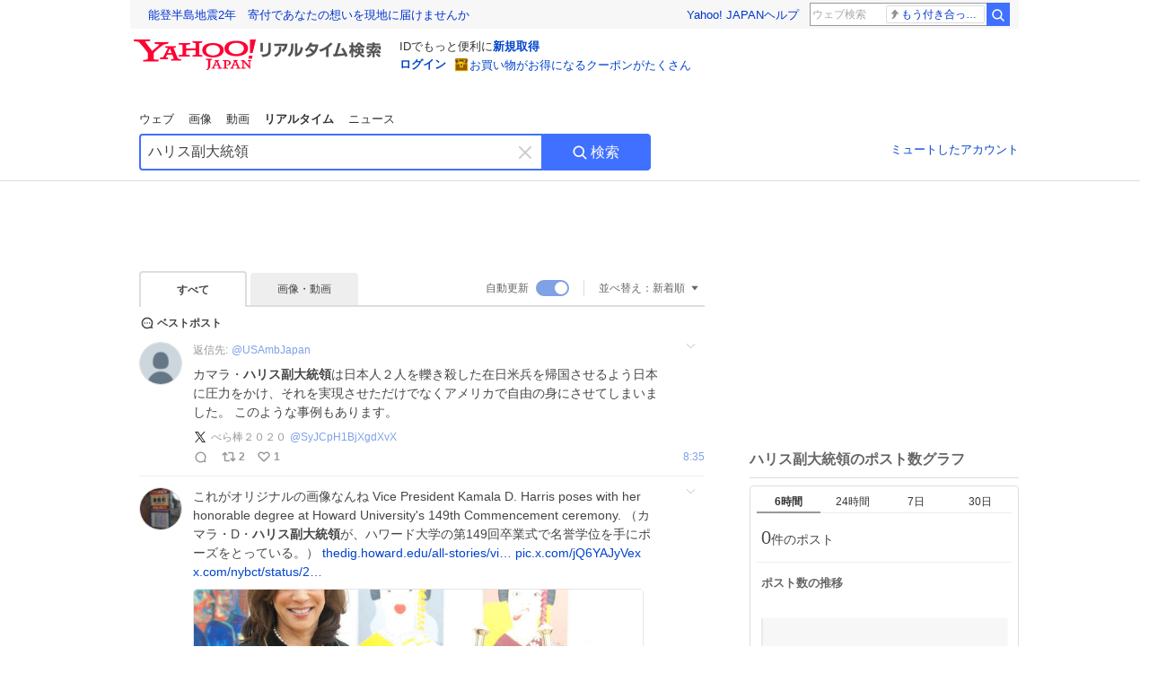

--- FILE ---
content_type: text/html; charset=utf-8
request_url: https://search.yahoo.co.jp/realtime/search?p=%E3%83%8F%E3%83%AA%E3%82%B9%E5%89%AF%E5%A4%A7%E7%B5%B1%E9%A0%98&rkf=1&ifr=tl_bz
body_size: 61059
content:
<!DOCTYPE html><html lang="ja" class="web"><head><link rel="preload" href="https://s.yimg.jp/images/templa/mhd/v3/css/mhd-v3-patch-pc.css" as="style"/><meta charSet="utf-8"/><title>「ハリス副大統領」のX（旧Twitter）検索結果 - Yahoo!リアルタイム検索</title><meta name="format-detection" content="telephone=no"/><meta name="description" content="「ハリス副大統領」に関するX（旧Twitter）検索結果です。ログインやフォロー不要でX（旧Twitter）に投稿されたポストをリアルタイムに検索できます。"/><meta name="robots" content="index,follow,noarchive,max-image-preview:large"/><meta name="google-site-verification" content="_oMlvGMsia0DuaM2mKoiR5vIjRFvH6AahMsNoVvUS08"/><meta name="viewport" content="initial-scale=1.0, maximum-scale=5.0, width=device-width, user-scalable=yes"/><link rel="canonical" href="https://search.yahoo.co.jp/realtime/search?p=%E3%83%8F%E3%83%AA%E3%82%B9%E5%89%AF%E5%A4%A7%E7%B5%B1%E9%A0%98"/><meta property="og:description" content="「ハリス副大統領」に関するX（旧Twitter）検索結果です。ログインやフォロー不要でX（旧Twitter）に投稿されたポストをリアルタイムに検索できます。"/><meta property="og:locale" content="ja_JP"/><meta property="og:site_name" content="Yahoo!リアルタイム検索"/><meta property="og:type" content="article"/><meta property="og:image" content="https://s.yimg.jp/images/serp/ts/ogp_v2.png"/><meta property="og:title" content="「ハリス副大統領」のX（旧Twitter）検索結果 - Yahoo!リアルタイム検索"/><meta property="og:url" content="https://search.yahoo.co.jp/realtime/search?p=%E3%83%8F%E3%83%AA%E3%82%B9%E5%89%AF%E5%A4%A7%E7%B5%B1%E9%A0%98&amp;rkf=1&amp;fr=rts_ogp"/><meta property="twitter:card" content="summary_large_image"/><meta property="twitter:title" content="「ハリス副大統領」のX（旧Twitter）検索結果 - Yahoo!リアルタイム検索"/><meta property="twitter:description" content="「ハリス副大統領」に関するX（旧Twitter）検索結果です。ログインやフォロー不要でX（旧Twitter）に投稿されたポストをリアルタイムに検索できます。"/><meta property="twitter:image" content="https://s.yimg.jp/images/serp/ts/tw_card_4096.png"/><link rel="stylesheet" href="https://s.yimg.jp/images/templa/mhd/v3/css/mhd-v3-patch-pc.css"/><meta name="next-head-count" content="21"/><link rel="icon" href="https://s.yimg.jp/c/icon/s/bsc/2.0/favicon.ico" type="image/vnd.microsoft.icon"/><link rel="apple-touch-icon" href="https://s.yimg.jp/images/ipn/wcb/y129.png"/><link rel="preconnect" href="//rts-pctr.c.yimg.jp"/><link rel="dns-prefetch" href="//rts-pctr.c.yimg.jp"/><link rel="preconnect" href="//pbs.twimg.com"/><link rel="dns-prefetch" href="//pbs.twimg.com"/><link rel="preconnect" href="//video.twimg.com"/><link rel="dns-prefetch" href="//video.twimg.com"/><link rel="stylesheet" href="https://s.yimg.jp/images/riff/4.7.0/riff.min.css"/><link rel="dns-prefetch" href="//approach.yahooapis.jp"/><script async="" src="https://yads.c.yimg.jp/js/yads-async.js"></script><script id="approach" src="https://s.yimg.jp/images/approach/jslib/deeplink-2.1.0.js" defer=""></script><link rel="preload" href="https://s.yimg.jp/images/realtime/fe/assets/_next/static/4.275.1/css/2888.css" as="style"/><link rel="stylesheet" href="https://s.yimg.jp/images/realtime/fe/assets/_next/static/4.275.1/css/2888.css" data-n-g=""/><link rel="preload" href="https://s.yimg.jp/images/realtime/fe/assets/_next/static/4.275.1/css/358.css" as="style"/><link rel="stylesheet" href="https://s.yimg.jp/images/realtime/fe/assets/_next/static/4.275.1/css/358.css" data-n-p=""/><link rel="preload" href="https://s.yimg.jp/images/realtime/fe/assets/_next/static/4.275.1/css/1860.css" as="style"/><link rel="stylesheet" href="https://s.yimg.jp/images/realtime/fe/assets/_next/static/4.275.1/css/1860.css" data-n-p=""/><link rel="preload" href="https://s.yimg.jp/images/realtime/fe/assets/_next/static/4.275.1/css/5603.css" as="style"/><link rel="stylesheet" href="https://s.yimg.jp/images/realtime/fe/assets/_next/static/4.275.1/css/5603.css" data-n-p=""/><link rel="preload" href="https://s.yimg.jp/images/realtime/fe/assets/_next/static/4.275.1/css/3517.css" as="style"/><link rel="stylesheet" href="https://s.yimg.jp/images/realtime/fe/assets/_next/static/4.275.1/css/3517.css" data-n-p=""/><link rel="preload" href="https://s.yimg.jp/images/realtime/fe/assets/_next/static/4.275.1/css/108.css" as="style"/><link rel="stylesheet" href="https://s.yimg.jp/images/realtime/fe/assets/_next/static/4.275.1/css/108.css" data-n-p=""/><link rel="preload" href="https://s.yimg.jp/images/realtime/fe/assets/_next/static/4.275.1/css/7591.css" as="style"/><link rel="stylesheet" href="https://s.yimg.jp/images/realtime/fe/assets/_next/static/4.275.1/css/7591.css" data-n-p=""/><link rel="preload" href="https://s.yimg.jp/images/realtime/fe/assets/_next/static/4.275.1/css/236.css" as="style"/><link rel="stylesheet" href="https://s.yimg.jp/images/realtime/fe/assets/_next/static/4.275.1/css/236.css" data-n-p=""/><link rel="preload" href="https://s.yimg.jp/images/realtime/fe/assets/_next/static/4.275.1/css/9603.css" as="style"/><link rel="stylesheet" href="https://s.yimg.jp/images/realtime/fe/assets/_next/static/4.275.1/css/9603.css" data-n-p=""/><noscript data-n-css=""></noscript><script defer="" nomodule="" src="https://s.yimg.jp/images/realtime/fe/assets/_next/static/4.275.1/chunks/polyfills.js"></script><script src="https://s.yimg.jp/images/realtime/fe/assets/_next/static/4.275.1/chunks/2272.js" defer=""></script><script src="https://s.yimg.jp/images/realtime/fe/assets/_next/static/4.275.1/chunks/9774.js" defer=""></script><script src="https://s.yimg.jp/images/realtime/fe/assets/_next/static/4.275.1/chunks/179.js" defer=""></script><script src="https://s.yimg.jp/images/realtime/fe/assets/_next/static/4.275.1/chunks/2888.js" defer=""></script><script src="https://s.yimg.jp/images/realtime/fe/assets/_next/static/4.275.1/chunks/9412.js" defer=""></script><script src="https://s.yimg.jp/images/realtime/fe/assets/_next/static/4.275.1/chunks/1465.js" defer=""></script><script src="https://s.yimg.jp/images/realtime/fe/assets/_next/static/4.275.1/chunks/956.js" defer=""></script><script src="https://s.yimg.jp/images/realtime/fe/assets/_next/static/4.275.1/chunks/6914.js" defer=""></script><script src="https://s.yimg.jp/images/realtime/fe/assets/_next/static/4.275.1/chunks/8609.js" defer=""></script><script src="https://s.yimg.jp/images/realtime/fe/assets/_next/static/4.275.1/chunks/3253.js" defer=""></script><script src="https://s.yimg.jp/images/realtime/fe/assets/_next/static/4.275.1/chunks/4686.js" defer=""></script><script src="https://s.yimg.jp/images/realtime/fe/assets/_next/static/4.275.1/chunks/7248.js" defer=""></script><script src="https://s.yimg.jp/images/realtime/fe/assets/_next/static/4.275.1/chunks/5933.js" defer=""></script><script src="https://s.yimg.jp/images/realtime/fe/assets/_next/static/4.275.1/chunks/6337.js" defer=""></script><script src="https://s.yimg.jp/images/realtime/fe/assets/_next/static/4.275.1/chunks/358.js" defer=""></script><script src="https://s.yimg.jp/images/realtime/fe/assets/_next/static/4.275.1/chunks/8926.js" defer=""></script><script src="https://s.yimg.jp/images/realtime/fe/assets/_next/static/4.275.1/chunks/3049.js" defer=""></script><script src="https://s.yimg.jp/images/realtime/fe/assets/_next/static/4.275.1/chunks/8410.js" defer=""></script><script src="https://s.yimg.jp/images/realtime/fe/assets/_next/static/4.275.1/chunks/4423.js" defer=""></script><script src="https://s.yimg.jp/images/realtime/fe/assets/_next/static/4.275.1/chunks/2559.js" defer=""></script><script src="https://s.yimg.jp/images/realtime/fe/assets/_next/static/4.275.1/chunks/1860.js" defer=""></script><script src="https://s.yimg.jp/images/realtime/fe/assets/_next/static/4.275.1/chunks/5603.js" defer=""></script><script src="https://s.yimg.jp/images/realtime/fe/assets/_next/static/4.275.1/chunks/3517.js" defer=""></script><script src="https://s.yimg.jp/images/realtime/fe/assets/_next/static/4.275.1/chunks/108.js" defer=""></script><script src="https://s.yimg.jp/images/realtime/fe/assets/_next/static/4.275.1/chunks/5833.js" defer=""></script><script src="https://s.yimg.jp/images/realtime/fe/assets/_next/static/4.275.1/chunks/7074.js" defer=""></script><script src="https://s.yimg.jp/images/realtime/fe/assets/_next/static/4.275.1/chunks/7591.js" defer=""></script><script src="https://s.yimg.jp/images/realtime/fe/assets/_next/static/4.275.1/chunks/236.js" defer=""></script><script src="https://s.yimg.jp/images/realtime/fe/assets/_next/static/4.275.1/chunks/9303.js" defer=""></script><script src="https://s.yimg.jp/images/realtime/fe/assets/_next/static/4.275.1/chunks/9603.js" defer=""></script><script src="https://s.yimg.jp/images/realtime/fe/assets/_next/static/4.275.1/_buildManifest.js" defer=""></script><script src="https://s.yimg.jp/images/realtime/fe/assets/_next/static/4.275.1/_ssgManifest.js" defer=""></script></head><body><div id="__next"><noscript><iframe src="//b.yjtag.jp/iframe?c=LSVmqBi" width="1" height="1" frameBorder="0" scrolling="no" marginHeight="0" marginWidth="0"></iframe></noscript><div class="p"><div id="wrapper"><div id="contents" role="main"><div class="header"><div class="content--990"><div><div data-mhd="mhd" class="mhd"></div></div><div class="Emg_Emg__THbvX"><div class="emg" data-emg="emg"><div class="emg3" data-emg="emg3"></div><div class="emg2" data-emg="emg2"></div><div class="emg1" data-emg="emg1"></div></div></div><noscript><div id="noscript" class="NoScript_NoScript__AZBKm target_modules_viewability"><svg height="20" width="20" class="riff-text-current" fill="#444" focusable="false" viewBox="0 0 48 48"><path clip-rule="evenodd" d="M25.756 9.198c-.966-1.598-2.546-1.598-3.512 0L5.43 37.014C4.436 38.656 5.226 40 7.186 40h33.628c1.96 0 2.75-1.345 1.757-2.988L25.756 9.199ZM22 33.002A2 2 0 1 1 26 32.998a2 2 0 0 1-3.999.002Zm2-4a2 2 0 0 1-2-2v-6a2 2 0 1 1 4 0v6a2 2 0 0 1-2 2Z" fill-rule="evenodd"></path></svg><p>JavaScriptが無効です。ブラウザの設定でJavaScriptを有効にしてください。<br/>詳しくは<a href="https://support.yahoo-net.jp/noscript" data-cl-params="_cl_link:link;_cl_position:0">JavaScriptの設定方法</a>をご覧ください。</p></div></noscript><nav id="tabs" class="VerticalTab_VerticalTab__3MJW_ target_modules_viewability" style="display:block"><ul><li><a href="https://search.yahoo.co.jp/search?p=%E3%83%8F%E3%83%AA%E3%82%B9%E5%89%AF%E5%A4%A7%E7%B5%B1%E9%A0%98&amp;ei=UTF-8" data-cl-params="_cl_link:web;_cl_position:0">ウェブ</a></li><li><a href="https://search.yahoo.co.jp/image/search?p=%E3%83%8F%E3%83%AA%E3%82%B9%E5%89%AF%E5%A4%A7%E7%B5%B1%E9%A0%98&amp;ei=UTF-8" data-cl-params="_cl_link:isrch;_cl_position:0">画像</a></li><li><a href="https://search.yahoo.co.jp/video/search?p=%E3%83%8F%E3%83%AA%E3%82%B9%E5%89%AF%E5%A4%A7%E7%B5%B1%E9%A0%98&amp;ei=UTF-8" data-cl-params="_cl_link:vsrch;_cl_position:0">動画</a></li><li><strong>リアルタイム</strong></li><li><a href="https://news.yahoo.co.jp/search?p=%E3%83%8F%E3%83%AA%E3%82%B9%E5%89%AF%E5%A4%A7%E7%B5%B1%E9%A0%98&amp;ei=UTF-8" data-cl-params="_cl_link:news;_cl_position:0">ニュース</a></li></ul></nav><div id="search" class="SearchBox_fixedHeight__jqsZG target_modules_viewability"><div class="SearchBox_fixedWrap__Y9m9G"><div class="SearchBox_fixedBody__SvltA"><div class="SearchBox_SearchBox__bTaTA"><form role="search" action="/realtime/search" method="get"><div class="SearchBox_searchInputWrap__M_KgB"><input type="search" name="p" class="SearchBox_searchInput__5LNhz" autoCapitalize="off" autoCorrect="off" autoComplete="off" placeholder="キーワードを入力" value="ハリス副大統領"/><input type="hidden" name="ei" value="UTF-8"/><input type="hidden" name="ifr" value="tl_sc"/><button class="SearchBox_clearButton__pz8Ig cl-nofollow" type="button" data-cl-params="_cl_link:clear;_cl_position:0"><svg height="24" width="24" class="riff-text-current" fill="#ccc" focusable="false" viewBox="0 0 48 48"><path d="m26.832 24 10.586-10.596a2.001 2.001 0 0 0 0-2.822 2.001 2.001 0 0 0-2.822 0L24 21.168 13.404 10.582a2.001 2.001 0 0 0-2.822 0 2.001 2.001 0 0 0 0 2.822L21.168 24 10.582 34.596a2.001 2.001 0 0 0 0 2.822c.78.776 2.041.776 2.822 0L24 26.832l10.596 10.586a2.001 2.001 0 0 0 2.822-2.822L26.832 24Z"></path></svg><span class="util-Text--hidden">キーワードを消す</span></button></div><button type="submit" class="SearchBox_searchButton__pG_bD" aria-label="検索ボタン" data-cl-params="_cl_link:button;_cl_position:0"><div class="SearchBox_searchIcon___j_K7"><svg height="20" width="20" class="riff-text-current" fill="#fff" focusable="false" viewBox="0 0 48 48"><path clip-rule="evenodd" d="M21 32c-6.075 0-11-4.925-11-11s4.925-11 11-11 11 4.925 11 11-4.925 11-11 11Zm20.414 6.586-8.499-8.499A14.919 14.919 0 0 0 36 21c0-8.284-6.716-15-15-15-8.284 0-15 6.716-15 15 0 8.284 6.716 15 15 15a14.91 14.91 0 0 0 9.086-3.085l8.5 8.499a2 2 0 1 0 2.828-2.828Z" fill-rule="evenodd"></path></svg></div>検索</button></form></div><div class="SearchBox_qt__LdywO"><p><a href="/realtime/preferences" data-cl-params="_cl_link:mutelist;_cl_position:0">ミュートしたアカウント</a></p></div></div></div></div></div></div><div id="contentsBody" class="body content--990"><div class="main"><div class="MainYda_MainYda__t3fDA"><div id="mainTop"></div></div><div class="Tab_TabContainer__qayBf"><div id="mtype" class="Tab_Tab__iDqfT target_modules_viewability"><ul><li><em>すべて</em></li><li><a href="/realtime/search?p=%E3%83%8F%E3%83%AA%E3%82%B9%E5%89%AF%E5%A4%A7%E7%B5%B1%E9%A0%98&amp;ei=UTF-8&amp;mtype=image" data-cl-params="_cl_link:img;_cl_position:0">画像・動画</a></li></ul></div><div class="Tab_option__9MxnV"><div class="Tab_autoRefresh__q9aPq target_modules_viewability">自動更新<input type="checkbox" id="autoscroll" checked="" value="1"/><label for="autoscroll" class="Tab_on__8T98V"></label></div><div id="shso" class="Tab_sort__endqD target_modules_viewability"><p class="Tab_current__E9HM0">並べ替え：<span>新着順</span><svg height="14" width="14" class="riff-text-current" fill="#666" focusable="false" viewBox="0 0 48 48"><path clip-rule="evenodd" d="M35.947 16.739c-.017-.059-.029-.118-.056-.173-.026-.055-.064-.101-.101-.15-.042-.057-.082-.112-.135-.159-.015-.013-.021-.031-.038-.044-.033-.026-.074-.034-.11-.055a.993.993 0 0 0-.184-.093.921.921 0 0 0-.2-.04C35.081 16.019 35.044 16 35 16H13c-.044 0-.082.019-.124.025a.921.921 0 0 0-.2.04.954.954 0 0 0-.183.093c-.036.021-.077.029-.11.055-.017.013-.024.031-.039.044-.052.047-.092.102-.134.159-.037.049-.076.095-.102.15-.026.055-.039.114-.056.173-.018.068-.037.133-.041.203-.001.02-.011.037-.011.058 0 .043.019.081.024.123a.977.977 0 0 0 .041.199.971.971 0 0 0 .093.185c.021.036.029.077.056.11l11 14c.021.028.054.038.078.063.032.034.052.076.091.106.039.031.085.046.128.07.037.021.069.042.106.057A.994.994 0 0 0 24 32c.131 0 .259-.035.384-.087.037-.015.068-.036.103-.056.043-.025.09-.04.13-.071.039-.03.058-.072.091-.106.023-.025.056-.035.078-.063l11-14c.026-.033.034-.074.056-.11a.912.912 0 0 0 .092-.185.86.86 0 0 0 .041-.199c.005-.042.025-.08.025-.123 0-.021-.011-.038-.012-.058a.95.95 0 0 0-.041-.203Z" fill-rule="evenodd"></path></svg></p></div></div></div><div><div id="observer" style="height:1px"></div><div id="autosr" class="target_modules_viewability"></div><div id="bt" class="target_modules_viewability"><div class="BestTweet_BestTweet__ayeNG"><svg height="18" width="18" class="riff-text-current" fill="#444" focusable="false" viewBox="0 0 48 48"><path clip-rule="evenodd" d="M7 24c0-9.389 7.61-17 17-17s17 7.611 17 17c0 3.34-1.893 7.45-1.893 7.45-.412.893-.494 2.389-.183 3.323l1.51 4.53c.25.747-.028 1.223-.627 1.223-.15 0-.318-.03-.504-.092l-4.53-1.51c-.383-.127-.858-.189-1.349-.189-.708 0-1.447.128-1.974.372 0 0-4.11 1.893-7.45 1.893-9.39 0-17-7.611-17-17Zm17-13.007c-7.172 0-13.007 5.835-13.007 13.007S16.828 37.007 24 37.007c.98 0 2.201-.275 3.307-.612 1.1-.335 2.048-.72 2.471-.915 1.401-.645 2.893-.737 3.646-.737.495 0 .972.036 1.428.108-.263-1.678-.044-3.613.628-5.072.21-.458.594-1.41.925-2.502.334-1.099.602-2.303.602-3.277 0-7.172-5.835-13.007-13.007-13.007Zm-5 13.005a2 2 0 1 0-4 .003 2 2 0 0 0 4-.003Zm7 0a2 2 0 1 0-4 .003 2 2 0 0 0 4-.003ZM31 22a2 2 0 1 1 0 4 2 2 0 0 1 0-4Z" fill-rule="evenodd"></path></svg><span>ベストポスト</span></div><div class="Tweet_TweetContainer__aezGm Tweet_overall__a5p_9"><a class="Tweet_TweetMenu__BjvZa" data-cl-params="_cl_link:menu;_cl_position:1;twid:2017154639670788506;twuid:1247794136503083009;reply:0;retweet:2;like:1;quote:0;twtmid:0a9386b1cd52a8da0823,0ba3b044f1f9c3402491;twutmid:;atchimg:0;atchvd:0" data-test="menu">メニューを開く</a><div class="Tweet_Tweet__sna2i"><a class="Tweet_icon__0dOrJ" href="https://x.com/SyJCpH1BjXgdXvX?utm_source=yjrealtime&amp;utm_medium=search" target="_blank" rel="nofollow" data-cl-params="_cl_link:twico;_cl_position:1;twid:2017154639670788506;twuid:1247794136503083009;reply:0;retweet:2;like:1;quote:0;twtmid:0a9386b1cd52a8da0823,0ba3b044f1f9c3402491;twutmid:;atchimg:0;atchvd:0"><img src="https://rts-pctr.c.yimg.jp/[base64]"/></a><div class="Tweet_bodyContainer__ud_57"><div class="Tweet_bodyWrap__lhoVN"><p class="Tweet_body__3tH8T"><span class="Tweet__reply">返信先:<a href="https://x.com/USAmbJapan?utm_source=yjrealtime&amp;utm_medium=search" target="_blank" rel="nofollow" data-cl-params="_cl_link:twrpaco;_cl_position:1;twid:2017154639670788506;twuid:1247794136503083009;reply:0;retweet:2;like:1;quote:0;twtmid:0a9386b1cd52a8da0823,0ba3b044f1f9c3402491;twutmid:;atchimg:0;atchvd:0">@<!-- -->USAmbJapan</a></span>カマラ・<em>ハリス副大統領</em>は日本人２人を轢き殺した在日米兵を帰国させるよう日本に圧力をかけ、それを実現させただけでなくアメリカで自由の身にさせてしまいました。  このような事例もあります。</p></div><div class="Tweet_info__bBT3t"><p class="Tweet_author__h0pGD"><svg width="16" height="16" viewBox="0 0 24 24" fill="none" xmlns="http://www.w3.org/2000/svg"><g clip-path="url(#clip0_16803_69837)"><path d="M13.6823 10.6218L20.2393 3H18.6855L12.9921 9.61788L8.44476 3H3.19995L10.0764 13.0074L3.19995 21H4.75384L10.7663 14.0113L15.5686 21H20.8134L13.682 10.6218H13.6823ZM11.5541 13.0956L10.8574 12.0991L5.31373 4.16971H7.70041L12.1742 10.5689L12.8709 11.5655L18.6863 19.8835H16.2996L11.5541 13.096V13.0956Z" fill="#000"></path></g><defs><clipPath id="clip0_16803_69837"><rect width="24" height="24" fill="fff"></rect></clipPath></defs></svg><span class="Tweet_authorName___6Ckk">べら棒２０２０</span><a class="Tweet_authorID__JKhEb" href="https://x.com/SyJCpH1BjXgdXvX?utm_source=yjrealtime&amp;utm_medium=search" target="_blank" rel="nofollow" data-cl-params="_cl_link:twaco;_cl_position:1;twid:2017154639670788506;twuid:1247794136503083009;reply:0;retweet:2;like:1;quote:0;twtmid:0a9386b1cd52a8da0823,0ba3b044f1f9c3402491;twutmid:;atchimg:0;atchvd:0">@<!-- -->SyJCpH1BjXgdXvX</a></p></div><div class="Tweet_footer__gF4gH"><ul class="Tweet_action__2GvMa Tweet_bold__0F619"><li><a href="https://x.com/intent/tweet?in_reply_to=2017154639670788506&amp;utm_source=yjrealtime&amp;utm_medium=search" target="_blank" rel="nofollow" data-cl-params="_cl_link:twrp;_cl_position:1;twid:2017154639670788506;twuid:1247794136503083009;reply:0;retweet:2;like:1;quote:0;twtmid:0a9386b1cd52a8da0823,0ba3b044f1f9c3402491;twutmid:;atchimg:0;atchvd:0"><svg height="17" width="17" class="riff-text-current" fill="#999" focusable="false" viewBox="0 0 48 48"><path clip-rule="evenodd" d="M24 7C14.61 7 7 14.611 7 24s7.61 17 17 17c3.34 0 7.45-1.893 7.45-1.893.527-.244 1.266-.372 1.974-.372.49 0 .966.062 1.349.19l4.53 1.51c.186.061.355.09.504.09.599 0 .876-.475.627-1.222l-1.51-4.53c-.311-.934-.229-2.43.183-3.323 0 0 1.893-4.11 1.893-7.45 0-9.389-7.61-17-17-17ZM10.993 24c0-7.172 5.835-13.007 13.007-13.007S37.007 16.828 37.007 24c0 .974-.268 2.178-.602 3.277a21.795 21.795 0 0 1-.925 2.502c-.672 1.459-.89 3.394-.627 5.072a9.142 9.142 0 0 0-1.429-.108c-.753 0-2.245.091-3.646.737-.423.196-1.371.58-2.47.915-1.107.337-2.327.612-3.308.612-7.172 0-13.007-5.835-13.007-13.007Z" fill-rule="evenodd"></path></svg><span></span></a></li><li><a href="https://x.com/intent/retweet?tweet_id=2017154639670788506&amp;utm_source=yjrealtime&amp;utm_medium=search" target="_blank" rel="nofollow" data-cl-params="_cl_link:twre;_cl_position:1;twid:2017154639670788506;twuid:1247794136503083009;reply:0;retweet:2;like:1;quote:0;twtmid:0a9386b1cd52a8da0823,0ba3b044f1f9c3402491;twutmid:;atchimg:0;atchvd:0"><svg height="18" width="18" class="riff-text-current" fill="#999" focusable="false" viewBox="0 0 48 48"><path clip-rule="evenodd" d="M12.392 10.04c.058.011.11.033.168.05.069.02.138.035.205.063.066.027.125.065.187.098.052.03.107.052.157.086.074.049.144.102.21.16l.097.09 5.998 6a2 2 0 0 1-2.694 2.95l-.134-.123L14 16.828V34h11a2 2 0 0 1 .149 3.995l-.15.005H14a4.004 4.004 0 0 1-3.994-3.8L10 34V16.828l-2.586 2.586A1.99 1.99 0 0 1 6 20a2 2 0 0 1-1.53-3.287l.116-.127 5.998-5.999c.094-.093.196-.177.307-.25l.077-.045.079-.04c.062-.034.122-.072.188-.099.067-.028.136-.044.204-.064.057-.016.11-.038.169-.049a1.99 1.99 0 0 1 .784 0ZM34 10c2.139 0 3.89 1.687 3.995 3.8L38 14v17.172l2.586-2.586a2 2 0 0 1 2.945 2.7l-.117.128-6 5.999a1.994 1.994 0 0 1-.305.25l-.154.084c-.063.035-.124.072-.19.1-.066.028-.135.043-.203.063-.057.017-.111.039-.17.051-.13.025-.261.039-.392.039s-.262-.014-.392-.039l-.171-.051c-.067-.02-.136-.035-.202-.063l-.097-.047-.247-.137a2.025 2.025 0 0 1-.21-.16l-.097-.09-5.998-5.999a2 2 0 0 1 2.7-2.945l.128.117L34 31.172V14H23a2 2 0 0 1-.15-3.995L23 10h11Z" fill-rule="evenodd"></path></svg><span>2</span></a></li><li><a href="https://x.com/intent/like?tweet_id=2017154639670788506&amp;utm_source=yjrealtime&amp;utm_medium=search" target="_blank" rel="nofollow" data-cl-params="_cl_link:twfev;_cl_position:1;twid:2017154639670788506;twuid:1247794136503083009;reply:0;retweet:2;like:1;quote:0;twtmid:0a9386b1cd52a8da0823,0ba3b044f1f9c3402491;twutmid:;atchimg:0;atchvd:0"><svg height="18" width="18" class="riff-text-current" fill="#999" focusable="false" viewBox="0 0 48 48"><path clip-rule="evenodd" d="M15.887 12.987a6.014 6.014 0 0 0-4.188 1.671C10.604 15.715 10 17.113 10 18.595c0 1.483.604 2.883 1.699 3.939L24 34.395l12.302-11.861C37.397 21.478 38 20.078 38 18.595c0-1.482-.603-2.88-1.697-3.937h-.001c-2.309-2.228-6.069-2.227-8.378 0l-2.536 2.445a1.998 1.998 0 0 1-2.775 0l-2.536-2.445a6.019 6.019 0 0 0-4.19-1.67ZM24 39c-.613 0-1.225-.23-1.703-.69L8.921 25.413C7.037 23.596 6 21.175 6 18.596c0-2.58 1.038-5 2.922-6.816 3.841-3.706 10.091-3.705 13.932 0L24 12.884l1.148-1.105c3.842-3.706 10.092-3.705 13.931 0C40.962 13.595 42 16.016 42 18.595c0 2.58-1.037 5.001-2.921 6.819L25.703 38.31c-.477.46-1.09.69-1.703.69Z" fill-rule="evenodd"></path></svg><span>1</span></a></li></ul><time class="Tweet_time__GS_jw"><a href="https://x.com/SyJCpH1BjXgdXvX/status/2017154639670788506?utm_source=yjrealtime&amp;utm_medium=search" target="_blank" rel="nofollow" data-cl-params="_cl_link:twtm;_cl_position:1;twid:2017154639670788506;twuid:1247794136503083009;reply:0;retweet:2;like:1;quote:0;twtmid:0a9386b1cd52a8da0823,0ba3b044f1f9c3402491;twutmid:;atchimg:0;atchvd:0">昨日 17:35</a></time></div></div></div><a class="Tweet_overallLink__cl7og" href="/realtime/search/tweet/2017154639670788506?detail=1&amp;ifr=tl_twdtl&amp;rkf=1" data-cl-params="_cl_link:twdetail;_cl_position:1;twid:2017154639670788506;twuid:1247794136503083009;reply:0;retweet:2;like:1;quote:0;twtmid:0a9386b1cd52a8da0823,0ba3b044f1f9c3402491;twutmid:;atchimg:0;atchvd:0"></a></div></div><div id="sr" class="Timeline_Timeline___xmUI target_modules_viewability"><div><div class="Tweet_TweetContainer__aezGm Tweet_overall__a5p_9"><a class="Tweet_TweetMenu__BjvZa" data-cl-params="_cl_link:menu;_cl_position:1;twid:2016868939561947298;twuid:4362053232;reply:0;retweet:3;like:3;quote:0;twtmid:00546345aadb3ed73073;twutmid:02ab7906dfea56759697,01000438cbb63b184965,09b2ea424e4e8a032385,00e9329c42a928933429;atchimg:1;atchvd:0" data-test="menu">メニューを開く</a><div class="Tweet_Tweet__sna2i"><a class="Tweet_icon__0dOrJ" href="https://x.com/Harahara1238?utm_source=yjrealtime&amp;utm_medium=search" target="_blank" rel="nofollow" data-cl-params="_cl_link:twico;_cl_position:1;twid:2016868939561947298;twuid:4362053232;reply:0;retweet:3;like:3;quote:0;twtmid:00546345aadb3ed73073;twutmid:02ab7906dfea56759697,01000438cbb63b184965,09b2ea424e4e8a032385,00e9329c42a928933429;atchimg:1;atchvd:0"><img src="https://rts-pctr.c.yimg.jp/[base64]"/></a><div class="Tweet_bodyContainer__ud_57"><div class="Tweet_bodyWrap__lhoVN"><p class="Tweet_body__3tH8T">これがオリジナルの画像なんね  Vice President Kamala D. Harris poses with her honorable degree at Howard University&#x27;s 149th Commencement ceremony.  （カマラ・D・<em>ハリス副大統領</em>が、ハワード大学の第149回卒業式で名誉学位を手にポーズをとっている。） <a href="https://t.co/AljehF2keA" target="_blank" rel="nofollow" data-cl-params="_cl_link:twlurl;_cl_position:1;twid:2016868939561947298;twuid:4362053232;reply:0;retweet:3;like:3;quote:0;twtmid:00546345aadb3ed73073;twutmid:02ab7906dfea56759697,01000438cbb63b184965,09b2ea424e4e8a032385,00e9329c42a928933429;atchimg:1;atchvd:0;url:thedig.howard.edu/all-stories/vi…">thedig.howard.edu/all-stories/vi…</a> <a href="https://t.co/jQ6YAJyVex" target="_blank" rel="nofollow" data-cl-params="_cl_link:twlurl;_cl_position:1;twid:2016868939561947298;twuid:4362053232;reply:0;retweet:3;like:3;quote:0;twtmid:00546345aadb3ed73073;twutmid:02ab7906dfea56759697,01000438cbb63b184965,09b2ea424e4e8a032385,00e9329c42a928933429;atchimg:1;atchvd:0;url:pic.x.com/jQ6YAJyVex">pic.x.com/jQ6YAJyVex</a> <a href="https://t.co/iuxjzzrjjQ" target="_blank" rel="nofollow" data-cl-params="_cl_link:twlurl;_cl_position:1;twid:2016868939561947298;twuid:4362053232;reply:0;retweet:3;like:3;quote:0;twtmid:00546345aadb3ed73073;twutmid:02ab7906dfea56759697,01000438cbb63b184965,09b2ea424e4e8a032385,00e9329c42a928933429;atchimg:1;atchvd:0;url:x.com/nybct/status/2…">x.com/nybct/status/2…</a></p></div><div class="Tweet_imageContainerWrapper__O_jSd"><div class="Tweet_imageContainerDivider__F18Zb"><div class="Tweet_imageContainer__8KC7A"><a data-cl-params="_cl_link:twlimg;_cl_position:0;twid:2016868939561947298;twuid:4362053232;reply:0;retweet:3;like:3;quote:0;twtmid:00546345aadb3ed73073;twutmid:02ab7906dfea56759697,01000438cbb63b184965,09b2ea424e4e8a032385,00e9329c42a928933429;atchimg:1;atchvd:0;mov:no"><img src="https://rts-pctr.c.yimg.jp/[base64]" data-test="image"/></a></div></div></div><div class="QuotedTweet_QuotedTweet__XHRkA"><div class="QuotedTweet_header__P9F6k"><img class="QuotedTweet_icon__iDA91" src="https://rts-pctr.c.yimg.jp/[base64]"/><span class="QuotedTweet_screenname__TAdvl">堂本かおる</span><svg height="18" width="18" class="riff-text-current" fill="#1DA1F2" focusable="false" viewBox="0 0 48 48"><path clip-rule="evenodd" d="m31.778 20.964-7.071 7.072-2.121 2.12a.999.999 0 0 1-1.414 0l-2.122-2.12-2.829-2.829a2 2 0 1 1 2.828-2.828l2.83 2.829 7.07-7.072a2 2 0 0 1 2.829 2.828ZM42 18.129l-5.241-3.436-1.635-6.064-6.25.312L24 5l-4.874 3.941-6.251-.312-1.635 6.064L6 18.129 8.228 24 6 29.871l5.24 3.435 1.635 6.065 6.251-.313L24 43l4.874-3.942 6.25.313 1.635-6.065L42 29.871 39.772 24 42 18.129Z" fill-rule="evenodd"></path></svg><a href="https://x.com/nybct?utm_source=yjrealtime&amp;utm_medium=search" target="_blank" class="QuotedTweet_name__01rjy" rel="nofollow" data-cl-params="_cl_link:qttwaco;_cl_position:1;twid:2016868939561947298;twuid:4362053232;reply:0;retweet:3;like:3;quote:0;twtmid:00546345aadb3ed73073;twutmid:02ab7906dfea56759697,01000438cbb63b184965,09b2ea424e4e8a032385,00e9329c42a928933429;atchimg:1;atchvd:0;qttwid:2016782600723972117;qttwuid:49212748">@nybct</a><span class="QuotedTweet_time__dfwjg"><time>1月29日(木) 16:56</time></span></div><div class="QuotedTweet_body__gr8nD"><p class="QuotedTweet_text__V11WE">カマラ・ハリス、ギネス世界記録認定。 人類史上最大の「だから言ったでしょ」により。 x.com/globalkhive/st…</p></div><a class="QuotedTweet_wrapAnchor__FeV5c" href="/realtime/search/tweet/2016782600723972117?detail=1&amp;ifr=tl_quotedtw&amp;rkf=1" data-cl-params="_cl_link:quotedtw;_cl_position:1;twid:2016868939561947298;twuid:4362053232;reply:0;retweet:3;like:3;quote:0;twtmid:00546345aadb3ed73073;twutmid:02ab7906dfea56759697,01000438cbb63b184965,09b2ea424e4e8a032385,00e9329c42a928933429;atchimg:1;atchvd:0;qttwid:2016782600723972117;qttwuid:49212748"></a></div><div class="Tweet_info__bBT3t"><p class="Tweet_author__h0pGD"><svg width="16" height="16" viewBox="0 0 24 24" fill="none" xmlns="http://www.w3.org/2000/svg"><g clip-path="url(#clip0_16803_69837)"><path d="M13.6823 10.6218L20.2393 3H18.6855L12.9921 9.61788L8.44476 3H3.19995L10.0764 13.0074L3.19995 21H4.75384L10.7663 14.0113L15.5686 21H20.8134L13.682 10.6218H13.6823ZM11.5541 13.0956L10.8574 12.0991L5.31373 4.16971H7.70041L12.1742 10.5689L12.8709 11.5655L18.6863 19.8835H16.2996L11.5541 13.096V13.0956Z" fill="#000"></path></g><defs><clipPath id="clip0_16803_69837"><rect width="24" height="24" fill="fff"></rect></clipPath></defs></svg><span class="Tweet_authorName___6Ckk">はらのひと</span><a class="Tweet_authorID__JKhEb" href="https://x.com/Harahara1238?utm_source=yjrealtime&amp;utm_medium=search" target="_blank" rel="nofollow" data-cl-params="_cl_link:twaco;_cl_position:1;twid:2016868939561947298;twuid:4362053232;reply:0;retweet:3;like:3;quote:0;twtmid:00546345aadb3ed73073;twutmid:02ab7906dfea56759697,01000438cbb63b184965,09b2ea424e4e8a032385,00e9329c42a928933429;atchimg:1;atchvd:0">@<!-- -->Harahara1238</a></p></div><div class="Tweet_footer__gF4gH"><ul class="Tweet_action__2GvMa"><li><a href="https://x.com/intent/tweet?in_reply_to=2016868939561947298&amp;utm_source=yjrealtime&amp;utm_medium=search" target="_blank" rel="nofollow" data-cl-params="_cl_link:twrp;_cl_position:1;twid:2016868939561947298;twuid:4362053232;reply:0;retweet:3;like:3;quote:0;twtmid:00546345aadb3ed73073;twutmid:02ab7906dfea56759697,01000438cbb63b184965,09b2ea424e4e8a032385,00e9329c42a928933429;atchimg:1;atchvd:0"><svg height="17" width="17" class="riff-text-current" fill="#999" focusable="false" viewBox="0 0 48 48"><path clip-rule="evenodd" d="M24 7C14.61 7 7 14.611 7 24s7.61 17 17 17c3.34 0 7.45-1.893 7.45-1.893.527-.244 1.266-.372 1.974-.372.49 0 .966.062 1.349.19l4.53 1.51c.186.061.355.09.504.09.599 0 .876-.475.627-1.222l-1.51-4.53c-.311-.934-.229-2.43.183-3.323 0 0 1.893-4.11 1.893-7.45 0-9.389-7.61-17-17-17ZM10.993 24c0-7.172 5.835-13.007 13.007-13.007S37.007 16.828 37.007 24c0 .974-.268 2.178-.602 3.277a21.795 21.795 0 0 1-.925 2.502c-.672 1.459-.89 3.394-.627 5.072a9.142 9.142 0 0 0-1.429-.108c-.753 0-2.245.091-3.646.737-.423.196-1.371.58-2.47.915-1.107.337-2.327.612-3.308.612-7.172 0-13.007-5.835-13.007-13.007Z" fill-rule="evenodd"></path></svg><span></span></a></li><li><a href="https://x.com/intent/retweet?tweet_id=2016868939561947298&amp;utm_source=yjrealtime&amp;utm_medium=search" target="_blank" rel="nofollow" data-cl-params="_cl_link:twre;_cl_position:1;twid:2016868939561947298;twuid:4362053232;reply:0;retweet:3;like:3;quote:0;twtmid:00546345aadb3ed73073;twutmid:02ab7906dfea56759697,01000438cbb63b184965,09b2ea424e4e8a032385,00e9329c42a928933429;atchimg:1;atchvd:0"><svg height="18" width="18" class="riff-text-current" fill="#999" focusable="false" viewBox="0 0 48 48"><path clip-rule="evenodd" d="M12.392 10.04c.058.011.11.033.168.05.069.02.138.035.205.063.066.027.125.065.187.098.052.03.107.052.157.086.074.049.144.102.21.16l.097.09 5.998 6a2 2 0 0 1-2.694 2.95l-.134-.123L14 16.828V34h11a2 2 0 0 1 .149 3.995l-.15.005H14a4.004 4.004 0 0 1-3.994-3.8L10 34V16.828l-2.586 2.586A1.99 1.99 0 0 1 6 20a2 2 0 0 1-1.53-3.287l.116-.127 5.998-5.999c.094-.093.196-.177.307-.25l.077-.045.079-.04c.062-.034.122-.072.188-.099.067-.028.136-.044.204-.064.057-.016.11-.038.169-.049a1.99 1.99 0 0 1 .784 0ZM34 10c2.139 0 3.89 1.687 3.995 3.8L38 14v17.172l2.586-2.586a2 2 0 0 1 2.945 2.7l-.117.128-6 5.999a1.994 1.994 0 0 1-.305.25l-.154.084c-.063.035-.124.072-.19.1-.066.028-.135.043-.203.063-.057.017-.111.039-.17.051-.13.025-.261.039-.392.039s-.262-.014-.392-.039l-.171-.051c-.067-.02-.136-.035-.202-.063l-.097-.047-.247-.137a2.025 2.025 0 0 1-.21-.16l-.097-.09-5.998-5.999a2 2 0 0 1 2.7-2.945l.128.117L34 31.172V14H23a2 2 0 0 1-.15-3.995L23 10h11Z" fill-rule="evenodd"></path></svg><span>3</span></a></li><li><a href="https://x.com/intent/like?tweet_id=2016868939561947298&amp;utm_source=yjrealtime&amp;utm_medium=search" target="_blank" rel="nofollow" data-cl-params="_cl_link:twfev;_cl_position:1;twid:2016868939561947298;twuid:4362053232;reply:0;retweet:3;like:3;quote:0;twtmid:00546345aadb3ed73073;twutmid:02ab7906dfea56759697,01000438cbb63b184965,09b2ea424e4e8a032385,00e9329c42a928933429;atchimg:1;atchvd:0"><svg height="18" width="18" class="riff-text-current" fill="#999" focusable="false" viewBox="0 0 48 48"><path clip-rule="evenodd" d="M15.887 12.987a6.014 6.014 0 0 0-4.188 1.671C10.604 15.715 10 17.113 10 18.595c0 1.483.604 2.883 1.699 3.939L24 34.395l12.302-11.861C37.397 21.478 38 20.078 38 18.595c0-1.482-.603-2.88-1.697-3.937h-.001c-2.309-2.228-6.069-2.227-8.378 0l-2.536 2.445a1.998 1.998 0 0 1-2.775 0l-2.536-2.445a6.019 6.019 0 0 0-4.19-1.67ZM24 39c-.613 0-1.225-.23-1.703-.69L8.921 25.413C7.037 23.596 6 21.175 6 18.596c0-2.58 1.038-5 2.922-6.816 3.841-3.706 10.091-3.705 13.932 0L24 12.884l1.148-1.105c3.842-3.706 10.092-3.705 13.931 0C40.962 13.595 42 16.016 42 18.595c0 2.58-1.037 5.001-2.921 6.819L25.703 38.31c-.477.46-1.09.69-1.703.69Z" fill-rule="evenodd"></path></svg><span>3</span></a></li></ul><time class="Tweet_time__GS_jw"><a href="https://x.com/Harahara1238/status/2016868939561947298?utm_source=yjrealtime&amp;utm_medium=search" target="_blank" rel="nofollow" data-cl-params="_cl_link:twtm;_cl_position:1;twid:2016868939561947298;twuid:4362053232;reply:0;retweet:3;like:3;quote:0;twtmid:00546345aadb3ed73073;twutmid:02ab7906dfea56759697,01000438cbb63b184965,09b2ea424e4e8a032385,00e9329c42a928933429;atchimg:1;atchvd:0">1月29日(木) 22:40</a></time></div></div></div><a class="Tweet_overallLink__cl7og" href="/realtime/search/tweet/2016868939561947298?detail=1&amp;ifr=tl_twdtl&amp;rkf=1" data-cl-params="_cl_link:twdetail;_cl_position:1;twid:2016868939561947298;twuid:4362053232;reply:0;retweet:3;like:3;quote:0;twtmid:00546345aadb3ed73073;twutmid:02ab7906dfea56759697,01000438cbb63b184965,09b2ea424e4e8a032385,00e9329c42a928933429;atchimg:1;atchvd:0"></a></div></div><div><div class="Tweet_TweetContainer__aezGm Tweet_overall__a5p_9"><a class="Tweet_TweetMenu__BjvZa" data-cl-params="_cl_link:menu;_cl_position:2;twid:2016415140401590360;twuid:774841435086434305;reply:0;retweet:0;like:0;quote:0;twtmid:0ba3b044f1f9c3402491;twutmid:07fd81de67ec4ea98195;atchimg:0;atchvd:0" data-test="menu">メニューを開く</a><div class="Tweet_Tweet__sna2i"><a class="Tweet_icon__0dOrJ" href="https://x.com/ukHhuiCRtqLbYtu?utm_source=yjrealtime&amp;utm_medium=search" target="_blank" rel="nofollow" data-cl-params="_cl_link:twico;_cl_position:2;twid:2016415140401590360;twuid:774841435086434305;reply:0;retweet:0;like:0;quote:0;twtmid:0ba3b044f1f9c3402491;twutmid:07fd81de67ec4ea98195;atchimg:0;atchvd:0"><img src="https://rts-pctr.c.yimg.jp/[base64]"/></a><div class="Tweet_bodyContainer__ud_57"><div class="Tweet_bodyWrap__lhoVN"><p class="Tweet_body__3tH8T"><span class="Tweet__reply">返信先:<a href="https://x.com/grandma_japan?utm_source=yjrealtime&amp;utm_medium=search" target="_blank" rel="nofollow" data-cl-params="_cl_link:twrpaco;_cl_position:2;twid:2016415140401590360;twuid:774841435086434305;reply:0;retweet:0;like:0;quote:0;twtmid:0ba3b044f1f9c3402491;twutmid:07fd81de67ec4ea98195;atchimg:0;atchvd:0">@<!-- -->grandma_japan</a></span>アホーですせ移民世界中成功した国無いバイデン政策カマラ・<em>ハリス副大統領</em>左派</p></div><div class="Tweet_info__bBT3t"><p class="Tweet_author__h0pGD"><svg width="16" height="16" viewBox="0 0 24 24" fill="none" xmlns="http://www.w3.org/2000/svg"><g clip-path="url(#clip0_16803_69837)"><path d="M13.6823 10.6218L20.2393 3H18.6855L12.9921 9.61788L8.44476 3H3.19995L10.0764 13.0074L3.19995 21H4.75384L10.7663 14.0113L15.5686 21H20.8134L13.682 10.6218H13.6823ZM11.5541 13.0956L10.8574 12.0991L5.31373 4.16971H7.70041L12.1742 10.5689L12.8709 11.5655L18.6863 19.8835H16.2996L11.5541 13.096V13.0956Z" fill="#000"></path></g><defs><clipPath id="clip0_16803_69837"><rect width="24" height="24" fill="fff"></rect></clipPath></defs></svg><span class="Tweet_authorName___6Ckk">桓武平氏千葉氏流筑波公爵</span><a class="Tweet_authorID__JKhEb" href="https://x.com/ukHhuiCRtqLbYtu?utm_source=yjrealtime&amp;utm_medium=search" target="_blank" rel="nofollow" data-cl-params="_cl_link:twaco;_cl_position:2;twid:2016415140401590360;twuid:774841435086434305;reply:0;retweet:0;like:0;quote:0;twtmid:0ba3b044f1f9c3402491;twutmid:07fd81de67ec4ea98195;atchimg:0;atchvd:0">@<!-- -->ukHhuiCRtqLbYtu</a></p></div><div class="Tweet_footer__gF4gH"><ul class="Tweet_action__2GvMa"><li><a href="https://x.com/intent/tweet?in_reply_to=2016415140401590360&amp;utm_source=yjrealtime&amp;utm_medium=search" target="_blank" rel="nofollow" data-cl-params="_cl_link:twrp;_cl_position:2;twid:2016415140401590360;twuid:774841435086434305;reply:0;retweet:0;like:0;quote:0;twtmid:0ba3b044f1f9c3402491;twutmid:07fd81de67ec4ea98195;atchimg:0;atchvd:0"><svg height="17" width="17" class="riff-text-current" fill="#999" focusable="false" viewBox="0 0 48 48"><path clip-rule="evenodd" d="M24 7C14.61 7 7 14.611 7 24s7.61 17 17 17c3.34 0 7.45-1.893 7.45-1.893.527-.244 1.266-.372 1.974-.372.49 0 .966.062 1.349.19l4.53 1.51c.186.061.355.09.504.09.599 0 .876-.475.627-1.222l-1.51-4.53c-.311-.934-.229-2.43.183-3.323 0 0 1.893-4.11 1.893-7.45 0-9.389-7.61-17-17-17ZM10.993 24c0-7.172 5.835-13.007 13.007-13.007S37.007 16.828 37.007 24c0 .974-.268 2.178-.602 3.277a21.795 21.795 0 0 1-.925 2.502c-.672 1.459-.89 3.394-.627 5.072a9.142 9.142 0 0 0-1.429-.108c-.753 0-2.245.091-3.646.737-.423.196-1.371.58-2.47.915-1.107.337-2.327.612-3.308.612-7.172 0-13.007-5.835-13.007-13.007Z" fill-rule="evenodd"></path></svg><span></span></a></li><li><a href="https://x.com/intent/retweet?tweet_id=2016415140401590360&amp;utm_source=yjrealtime&amp;utm_medium=search" target="_blank" rel="nofollow" data-cl-params="_cl_link:twre;_cl_position:2;twid:2016415140401590360;twuid:774841435086434305;reply:0;retweet:0;like:0;quote:0;twtmid:0ba3b044f1f9c3402491;twutmid:07fd81de67ec4ea98195;atchimg:0;atchvd:0"><svg height="18" width="18" class="riff-text-current" fill="#999" focusable="false" viewBox="0 0 48 48"><path clip-rule="evenodd" d="M12.392 10.04c.058.011.11.033.168.05.069.02.138.035.205.063.066.027.125.065.187.098.052.03.107.052.157.086.074.049.144.102.21.16l.097.09 5.998 6a2 2 0 0 1-2.694 2.95l-.134-.123L14 16.828V34h11a2 2 0 0 1 .149 3.995l-.15.005H14a4.004 4.004 0 0 1-3.994-3.8L10 34V16.828l-2.586 2.586A1.99 1.99 0 0 1 6 20a2 2 0 0 1-1.53-3.287l.116-.127 5.998-5.999c.094-.093.196-.177.307-.25l.077-.045.079-.04c.062-.034.122-.072.188-.099.067-.028.136-.044.204-.064.057-.016.11-.038.169-.049a1.99 1.99 0 0 1 .784 0ZM34 10c2.139 0 3.89 1.687 3.995 3.8L38 14v17.172l2.586-2.586a2 2 0 0 1 2.945 2.7l-.117.128-6 5.999a1.994 1.994 0 0 1-.305.25l-.154.084c-.063.035-.124.072-.19.1-.066.028-.135.043-.203.063-.057.017-.111.039-.17.051-.13.025-.261.039-.392.039s-.262-.014-.392-.039l-.171-.051c-.067-.02-.136-.035-.202-.063l-.097-.047-.247-.137a2.025 2.025 0 0 1-.21-.16l-.097-.09-5.998-5.999a2 2 0 0 1 2.7-2.945l.128.117L34 31.172V14H23a2 2 0 0 1-.15-3.995L23 10h11Z" fill-rule="evenodd"></path></svg><span></span></a></li><li><a href="https://x.com/intent/like?tweet_id=2016415140401590360&amp;utm_source=yjrealtime&amp;utm_medium=search" target="_blank" rel="nofollow" data-cl-params="_cl_link:twfev;_cl_position:2;twid:2016415140401590360;twuid:774841435086434305;reply:0;retweet:0;like:0;quote:0;twtmid:0ba3b044f1f9c3402491;twutmid:07fd81de67ec4ea98195;atchimg:0;atchvd:0"><svg height="18" width="18" class="riff-text-current" fill="#999" focusable="false" viewBox="0 0 48 48"><path clip-rule="evenodd" d="M15.887 12.987a6.014 6.014 0 0 0-4.188 1.671C10.604 15.715 10 17.113 10 18.595c0 1.483.604 2.883 1.699 3.939L24 34.395l12.302-11.861C37.397 21.478 38 20.078 38 18.595c0-1.482-.603-2.88-1.697-3.937h-.001c-2.309-2.228-6.069-2.227-8.378 0l-2.536 2.445a1.998 1.998 0 0 1-2.775 0l-2.536-2.445a6.019 6.019 0 0 0-4.19-1.67ZM24 39c-.613 0-1.225-.23-1.703-.69L8.921 25.413C7.037 23.596 6 21.175 6 18.596c0-2.58 1.038-5 2.922-6.816 3.841-3.706 10.091-3.705 13.932 0L24 12.884l1.148-1.105c3.842-3.706 10.092-3.705 13.931 0C40.962 13.595 42 16.016 42 18.595c0 2.58-1.037 5.001-2.921 6.819L25.703 38.31c-.477.46-1.09.69-1.703.69Z" fill-rule="evenodd"></path></svg><span></span></a></li></ul><time class="Tweet_time__GS_jw"><a href="https://x.com/ukHhuiCRtqLbYtu/status/2016415140401590360?utm_source=yjrealtime&amp;utm_medium=search" target="_blank" rel="nofollow" data-cl-params="_cl_link:twtm;_cl_position:2;twid:2016415140401590360;twuid:774841435086434305;reply:0;retweet:0;like:0;quote:0;twtmid:0ba3b044f1f9c3402491;twutmid:07fd81de67ec4ea98195;atchimg:0;atchvd:0">1月28日(水) 16:36</a></time></div></div></div><a class="Tweet_overallLink__cl7og" href="/realtime/search/tweet/2016415140401590360?detail=1&amp;ifr=tl_twdtl&amp;rkf=1" data-cl-params="_cl_link:twdetail;_cl_position:2;twid:2016415140401590360;twuid:774841435086434305;reply:0;retweet:0;like:0;quote:0;twtmid:0ba3b044f1f9c3402491;twutmid:07fd81de67ec4ea98195;atchimg:0;atchvd:0"></a></div></div><div><div class="Tweet_TweetContainer__aezGm Tweet_overall__a5p_9"><a class="Tweet_TweetMenu__BjvZa" data-cl-params="_cl_link:menu;_cl_position:3;twid:2016360657579606461;twuid:1398587890376921089;reply:0;retweet:0;like:0;quote:0;twtmid:01fe41df50bbda332347,0ba3b044f1f9c3402491,026075b475f53f6b9516,0f3154a672e60c338873,0dfcabd9900c0e590017;twutmid:09ed1e9f759b27c29429;atchimg:0;atchvd:0" data-test="menu">メニューを開く</a><div class="Tweet_Tweet__sna2i"><a class="Tweet_icon__0dOrJ" href="https://x.com/spiez_kabu104?utm_source=yjrealtime&amp;utm_medium=search" target="_blank" rel="nofollow" data-cl-params="_cl_link:twico;_cl_position:3;twid:2016360657579606461;twuid:1398587890376921089;reply:0;retweet:0;like:0;quote:0;twtmid:01fe41df50bbda332347,0ba3b044f1f9c3402491,026075b475f53f6b9516,0f3154a672e60c338873,0dfcabd9900c0e590017;twutmid:09ed1e9f759b27c29429;atchimg:0;atchvd:0"><img src="https://rts-pctr.c.yimg.jp/[base64]"/></a><div class="Tweet_bodyContainer__ud_57"><div class="Tweet_bodyWrap__lhoVN"><p class="Tweet_body__3tH8T">2024年の米国大統領選挙では、 カマラ・<em>ハリス副大統領</em>(当時)に対するFOXのインタビューで、 「不法移民の手によって子どもを失った」 と議会で証言した母親について質問が出ましたね  ぜひ日本のテレビ局も、 高市首相にそのような質問をして頂きたいところです <a href="https://t.co/tAFgfJkVDe" target="_blank" rel="nofollow" data-cl-params="_cl_link:twlurl;_cl_position:3;twid:2016360657579606461;twuid:1398587890376921089;reply:0;retweet:0;like:0;quote:0;twtmid:01fe41df50bbda332347,0ba3b044f1f9c3402491,026075b475f53f6b9516,0f3154a672e60c338873,0dfcabd9900c0e590017;twutmid:09ed1e9f759b27c29429;atchimg:0;atchvd:0;url:x.com/spiez_kabu104/…">x.com/spiez_kabu104/…</a></p></div><div class="QuotedTweet_QuotedTweet__XHRkA"><div class="QuotedTweet_header__P9F6k"><img class="QuotedTweet_icon__iDA91" src="https://rts-pctr.c.yimg.jp/[base64]"/><span class="QuotedTweet_screenname__TAdvl">Spiez</span><a href="https://x.com/spiez_kabu104?utm_source=yjrealtime&amp;utm_medium=search" target="_blank" class="QuotedTweet_name__01rjy" rel="nofollow" data-cl-params="_cl_link:qttwaco;_cl_position:3;twid:2016360657579606461;twuid:1398587890376921089;reply:0;retweet:0;like:0;quote:0;twtmid:01fe41df50bbda332347,0ba3b044f1f9c3402491,026075b475f53f6b9516,0f3154a672e60c338873,0dfcabd9900c0e590017;twutmid:09ed1e9f759b27c29429;atchimg:0;atchvd:0;qttwid:2014304074808938908;qttwuid:1398587890376921089">@spiez_kabu104</a><span class="QuotedTweet_time__dfwjg"><time>1月22日(木) 20:48</time></span></div><div class="QuotedTweet_bodyimage__sRUpp"><div class="QuotedTweet_image__ddaTv" style="background-image:url(https://rts-pctr.c.yimg.jp/[base64])"><img src="https://rts-pctr.c.yimg.jp/[base64]"/></div><p class="QuotedTweet_text__V11WE">笑顔が素敵で、支持率も高く、 実行力のある政治家は素晴らしいですね😃 </p></div><a class="QuotedTweet_wrapAnchor__FeV5c" href="/realtime/search/tweet/2014304074808938908?detail=1&amp;ifr=tl_quotedtw&amp;rkf=1" data-cl-params="_cl_link:quotedtw;_cl_position:3;twid:2016360657579606461;twuid:1398587890376921089;reply:0;retweet:0;like:0;quote:0;twtmid:01fe41df50bbda332347,0ba3b044f1f9c3402491,026075b475f53f6b9516,0f3154a672e60c338873,0dfcabd9900c0e590017;twutmid:09ed1e9f759b27c29429;atchimg:0;atchvd:0;qttwid:2014304074808938908;qttwuid:1398587890376921089"></a></div><div class="Tweet_info__bBT3t"><p class="Tweet_author__h0pGD"><svg width="16" height="16" viewBox="0 0 24 24" fill="none" xmlns="http://www.w3.org/2000/svg"><g clip-path="url(#clip0_16803_69837)"><path d="M13.6823 10.6218L20.2393 3H18.6855L12.9921 9.61788L8.44476 3H3.19995L10.0764 13.0074L3.19995 21H4.75384L10.7663 14.0113L15.5686 21H20.8134L13.682 10.6218H13.6823ZM11.5541 13.0956L10.8574 12.0991L5.31373 4.16971H7.70041L12.1742 10.5689L12.8709 11.5655L18.6863 19.8835H16.2996L11.5541 13.096V13.0956Z" fill="#000"></path></g><defs><clipPath id="clip0_16803_69837"><rect width="24" height="24" fill="fff"></rect></clipPath></defs></svg><span class="Tweet_authorName___6Ckk">Spiez</span><a class="Tweet_authorID__JKhEb" href="https://x.com/spiez_kabu104?utm_source=yjrealtime&amp;utm_medium=search" target="_blank" rel="nofollow" data-cl-params="_cl_link:twaco;_cl_position:3;twid:2016360657579606461;twuid:1398587890376921089;reply:0;retweet:0;like:0;quote:0;twtmid:01fe41df50bbda332347,0ba3b044f1f9c3402491,026075b475f53f6b9516,0f3154a672e60c338873,0dfcabd9900c0e590017;twutmid:09ed1e9f759b27c29429;atchimg:0;atchvd:0">@<!-- -->spiez_kabu104</a></p></div><div class="Tweet_footer__gF4gH"><ul class="Tweet_action__2GvMa"><li><a href="https://x.com/intent/tweet?in_reply_to=2016360657579606461&amp;utm_source=yjrealtime&amp;utm_medium=search" target="_blank" rel="nofollow" data-cl-params="_cl_link:twrp;_cl_position:3;twid:2016360657579606461;twuid:1398587890376921089;reply:0;retweet:0;like:0;quote:0;twtmid:01fe41df50bbda332347,0ba3b044f1f9c3402491,026075b475f53f6b9516,0f3154a672e60c338873,0dfcabd9900c0e590017;twutmid:09ed1e9f759b27c29429;atchimg:0;atchvd:0"><svg height="17" width="17" class="riff-text-current" fill="#999" focusable="false" viewBox="0 0 48 48"><path clip-rule="evenodd" d="M24 7C14.61 7 7 14.611 7 24s7.61 17 17 17c3.34 0 7.45-1.893 7.45-1.893.527-.244 1.266-.372 1.974-.372.49 0 .966.062 1.349.19l4.53 1.51c.186.061.355.09.504.09.599 0 .876-.475.627-1.222l-1.51-4.53c-.311-.934-.229-2.43.183-3.323 0 0 1.893-4.11 1.893-7.45 0-9.389-7.61-17-17-17ZM10.993 24c0-7.172 5.835-13.007 13.007-13.007S37.007 16.828 37.007 24c0 .974-.268 2.178-.602 3.277a21.795 21.795 0 0 1-.925 2.502c-.672 1.459-.89 3.394-.627 5.072a9.142 9.142 0 0 0-1.429-.108c-.753 0-2.245.091-3.646.737-.423.196-1.371.58-2.47.915-1.107.337-2.327.612-3.308.612-7.172 0-13.007-5.835-13.007-13.007Z" fill-rule="evenodd"></path></svg><span></span></a></li><li><a href="https://x.com/intent/retweet?tweet_id=2016360657579606461&amp;utm_source=yjrealtime&amp;utm_medium=search" target="_blank" rel="nofollow" data-cl-params="_cl_link:twre;_cl_position:3;twid:2016360657579606461;twuid:1398587890376921089;reply:0;retweet:0;like:0;quote:0;twtmid:01fe41df50bbda332347,0ba3b044f1f9c3402491,026075b475f53f6b9516,0f3154a672e60c338873,0dfcabd9900c0e590017;twutmid:09ed1e9f759b27c29429;atchimg:0;atchvd:0"><svg height="18" width="18" class="riff-text-current" fill="#999" focusable="false" viewBox="0 0 48 48"><path clip-rule="evenodd" d="M12.392 10.04c.058.011.11.033.168.05.069.02.138.035.205.063.066.027.125.065.187.098.052.03.107.052.157.086.074.049.144.102.21.16l.097.09 5.998 6a2 2 0 0 1-2.694 2.95l-.134-.123L14 16.828V34h11a2 2 0 0 1 .149 3.995l-.15.005H14a4.004 4.004 0 0 1-3.994-3.8L10 34V16.828l-2.586 2.586A1.99 1.99 0 0 1 6 20a2 2 0 0 1-1.53-3.287l.116-.127 5.998-5.999c.094-.093.196-.177.307-.25l.077-.045.079-.04c.062-.034.122-.072.188-.099.067-.028.136-.044.204-.064.057-.016.11-.038.169-.049a1.99 1.99 0 0 1 .784 0ZM34 10c2.139 0 3.89 1.687 3.995 3.8L38 14v17.172l2.586-2.586a2 2 0 0 1 2.945 2.7l-.117.128-6 5.999a1.994 1.994 0 0 1-.305.25l-.154.084c-.063.035-.124.072-.19.1-.066.028-.135.043-.203.063-.057.017-.111.039-.17.051-.13.025-.261.039-.392.039s-.262-.014-.392-.039l-.171-.051c-.067-.02-.136-.035-.202-.063l-.097-.047-.247-.137a2.025 2.025 0 0 1-.21-.16l-.097-.09-5.998-5.999a2 2 0 0 1 2.7-2.945l.128.117L34 31.172V14H23a2 2 0 0 1-.15-3.995L23 10h11Z" fill-rule="evenodd"></path></svg><span></span></a></li><li><a href="https://x.com/intent/like?tweet_id=2016360657579606461&amp;utm_source=yjrealtime&amp;utm_medium=search" target="_blank" rel="nofollow" data-cl-params="_cl_link:twfev;_cl_position:3;twid:2016360657579606461;twuid:1398587890376921089;reply:0;retweet:0;like:0;quote:0;twtmid:01fe41df50bbda332347,0ba3b044f1f9c3402491,026075b475f53f6b9516,0f3154a672e60c338873,0dfcabd9900c0e590017;twutmid:09ed1e9f759b27c29429;atchimg:0;atchvd:0"><svg height="18" width="18" class="riff-text-current" fill="#999" focusable="false" viewBox="0 0 48 48"><path clip-rule="evenodd" d="M15.887 12.987a6.014 6.014 0 0 0-4.188 1.671C10.604 15.715 10 17.113 10 18.595c0 1.483.604 2.883 1.699 3.939L24 34.395l12.302-11.861C37.397 21.478 38 20.078 38 18.595c0-1.482-.603-2.88-1.697-3.937h-.001c-2.309-2.228-6.069-2.227-8.378 0l-2.536 2.445a1.998 1.998 0 0 1-2.775 0l-2.536-2.445a6.019 6.019 0 0 0-4.19-1.67ZM24 39c-.613 0-1.225-.23-1.703-.69L8.921 25.413C7.037 23.596 6 21.175 6 18.596c0-2.58 1.038-5 2.922-6.816 3.841-3.706 10.091-3.705 13.932 0L24 12.884l1.148-1.105c3.842-3.706 10.092-3.705 13.931 0C40.962 13.595 42 16.016 42 18.595c0 2.58-1.037 5.001-2.921 6.819L25.703 38.31c-.477.46-1.09.69-1.703.69Z" fill-rule="evenodd"></path></svg><span></span></a></li></ul><time class="Tweet_time__GS_jw"><a href="https://x.com/spiez_kabu104/status/2016360657579606461?utm_source=yjrealtime&amp;utm_medium=search" target="_blank" rel="nofollow" data-cl-params="_cl_link:twtm;_cl_position:3;twid:2016360657579606461;twuid:1398587890376921089;reply:0;retweet:0;like:0;quote:0;twtmid:01fe41df50bbda332347,0ba3b044f1f9c3402491,026075b475f53f6b9516,0f3154a672e60c338873,0dfcabd9900c0e590017;twutmid:09ed1e9f759b27c29429;atchimg:0;atchvd:0">1月28日(水) 13:00</a></time></div></div></div><a class="Tweet_overallLink__cl7og" href="/realtime/search/tweet/2016360657579606461?detail=1&amp;ifr=tl_twdtl&amp;rkf=1" data-cl-params="_cl_link:twdetail;_cl_position:3;twid:2016360657579606461;twuid:1398587890376921089;reply:0;retweet:0;like:0;quote:0;twtmid:01fe41df50bbda332347,0ba3b044f1f9c3402491,026075b475f53f6b9516,0f3154a672e60c338873,0dfcabd9900c0e590017;twutmid:09ed1e9f759b27c29429;atchimg:0;atchvd:0"></a></div></div><div><div class="Tweet_TweetContainer__aezGm Tweet_overall__a5p_9"><a class="Tweet_TweetMenu__BjvZa" data-cl-params="_cl_link:menu;_cl_position:4;twid:2015861217169178949;twuid:1608233185380564993;reply:0;retweet:0;like:1;quote:0;twtmid:01fe41df50bbda332347,01cd0558efe6c0cd6077,0ba3b044f1f9c3402491;twutmid:0058d9da9271624f9975;atchimg:0;atchvd:0" data-test="menu">メニューを開く</a><div class="Tweet_Tweet__sna2i"><a class="Tweet_icon__0dOrJ" href="https://x.com/KG13445545?utm_source=yjrealtime&amp;utm_medium=search" target="_blank" rel="nofollow" data-cl-params="_cl_link:twico;_cl_position:4;twid:2015861217169178949;twuid:1608233185380564993;reply:0;retweet:0;like:1;quote:0;twtmid:01fe41df50bbda332347,01cd0558efe6c0cd6077,0ba3b044f1f9c3402491;twutmid:0058d9da9271624f9975;atchimg:0;atchvd:0"><img src="https://rts-pctr.c.yimg.jp/[base64]"/></a><div class="Tweet_bodyContainer__ud_57"><div class="Tweet_bodyWrap__lhoVN"><p class="Tweet_body__3tH8T">米国政治　カマラ・<em>ハリス副大統領</em>がマリブのビーチフロントに800万ドルの別荘を購入した 気候危機の影響で近い将来、沿岸地域が水没する可能性があると発言していたにもかかわらず、この購入 <a href="https://t.co/f09Jn6ESmq" target="_blank" rel="nofollow" data-cl-params="_cl_link:twlurl;_cl_position:4;twid:2015861217169178949;twuid:1608233185380564993;reply:0;retweet:0;like:1;quote:0;twtmid:01fe41df50bbda332347,01cd0558efe6c0cd6077,0ba3b044f1f9c3402491;twutmid:0058d9da9271624f9975;atchimg:0;atchvd:0;url:x.com/Trump_Fact_New…">x.com/Trump_Fact_New…</a></p></div><div class="QuotedTweet_QuotedTweet__XHRkA"><div class="QuotedTweet_header__P9F6k"><img class="QuotedTweet_icon__iDA91" src="https://rts-pctr.c.yimg.jp/[base64]"/><span class="QuotedTweet_screenname__TAdvl">Trump Fact News 🇺🇸</span><svg height="18" width="18" class="riff-text-current" fill="#1DA1F2" focusable="false" viewBox="0 0 48 48"><path clip-rule="evenodd" d="m31.778 20.964-7.071 7.072-2.121 2.12a.999.999 0 0 1-1.414 0l-2.122-2.12-2.829-2.829a2 2 0 1 1 2.828-2.828l2.83 2.829 7.07-7.072a2 2 0 0 1 2.829 2.828ZM42 18.129l-5.241-3.436-1.635-6.064-6.25.312L24 5l-4.874 3.941-6.251-.312-1.635 6.064L6 18.129 8.228 24 6 29.871l5.24 3.435 1.635 6.065 6.251-.313L24 43l4.874-3.942 6.25.313 1.635-6.065L42 29.871 39.772 24 42 18.129Z" fill-rule="evenodd"></path></svg><a href="https://x.com/Trump_Fact_News?utm_source=yjrealtime&amp;utm_medium=search" target="_blank" class="QuotedTweet_name__01rjy" rel="nofollow" data-cl-params="_cl_link:qttwaco;_cl_position:4;twid:2015861217169178949;twuid:1608233185380564993;reply:0;retweet:0;like:1;quote:0;twtmid:01fe41df50bbda332347,01cd0558efe6c0cd6077,0ba3b044f1f9c3402491;twutmid:0058d9da9271624f9975;atchimg:0;atchvd:0;qttwid:2015731479968375246;qttwuid:4846658542">@Trump_Fact_News</a><span class="QuotedTweet_time__dfwjg"><time>1月26日(月) 19:20</time></span></div><div class="QuotedTweet_bodyimage__sRUpp"><div class="QuotedTweet_image__ddaTv" style="background-image:url(https://rts-pctr.c.yimg.jp/[base64])"><img src="https://rts-pctr.c.yimg.jp/[base64]"/></div><p class="QuotedTweet_text__V11WE">🚨 ALERTE INFO : 🇺🇸🏖️ POLITIQUE AMÉRICAINE  La vice-présidente Kamala Harris aurait acheté une villa en bord de mer à Malibu pour 8 millions de dollars. Cet achat intervient alors qu’elle a affirmé par le passé que les zones côtières pourraient être submergées à court terme en </p></div><a class="QuotedTweet_wrapAnchor__FeV5c" href="/realtime/search/tweet/2015731479968375246?detail=1&amp;ifr=tl_quotedtw&amp;rkf=1" data-cl-params="_cl_link:quotedtw;_cl_position:4;twid:2015861217169178949;twuid:1608233185380564993;reply:0;retweet:0;like:1;quote:0;twtmid:01fe41df50bbda332347,01cd0558efe6c0cd6077,0ba3b044f1f9c3402491;twutmid:0058d9da9271624f9975;atchimg:0;atchvd:0;qttwid:2015731479968375246;qttwuid:4846658542"></a></div><div class="Tweet_info__bBT3t"><p class="Tweet_author__h0pGD"><svg width="16" height="16" viewBox="0 0 24 24" fill="none" xmlns="http://www.w3.org/2000/svg"><g clip-path="url(#clip0_16803_69837)"><path d="M13.6823 10.6218L20.2393 3H18.6855L12.9921 9.61788L8.44476 3H3.19995L10.0764 13.0074L3.19995 21H4.75384L10.7663 14.0113L15.5686 21H20.8134L13.682 10.6218H13.6823ZM11.5541 13.0956L10.8574 12.0991L5.31373 4.16971H7.70041L12.1742 10.5689L12.8709 11.5655L18.6863 19.8835H16.2996L11.5541 13.096V13.0956Z" fill="#000"></path></g><defs><clipPath id="clip0_16803_69837"><rect width="24" height="24" fill="fff"></rect></clipPath></defs></svg><span class="Tweet_authorName___6Ckk">KG🟧₿⚡</span><svg height="18" width="18" class="riff-text-current" fill="#1DA1F2" focusable="false" viewBox="0 0 48 48"><path clip-rule="evenodd" d="m31.778 20.964-7.071 7.072-2.121 2.12a.999.999 0 0 1-1.414 0l-2.122-2.12-2.829-2.829a2 2 0 1 1 2.828-2.828l2.83 2.829 7.07-7.072a2 2 0 0 1 2.829 2.828ZM42 18.129l-5.241-3.436-1.635-6.064-6.25.312L24 5l-4.874 3.941-6.251-.312-1.635 6.064L6 18.129 8.228 24 6 29.871l5.24 3.435 1.635 6.065 6.251-.313L24 43l4.874-3.942 6.25.313 1.635-6.065L42 29.871 39.772 24 42 18.129Z" fill-rule="evenodd"></path></svg><a class="Tweet_authorID__JKhEb" href="https://x.com/KG13445545?utm_source=yjrealtime&amp;utm_medium=search" target="_blank" rel="nofollow" data-cl-params="_cl_link:twaco;_cl_position:4;twid:2015861217169178949;twuid:1608233185380564993;reply:0;retweet:0;like:1;quote:0;twtmid:01fe41df50bbda332347,01cd0558efe6c0cd6077,0ba3b044f1f9c3402491;twutmid:0058d9da9271624f9975;atchimg:0;atchvd:0">@<!-- -->KG13445545</a></p></div><div class="Tweet_footer__gF4gH"><ul class="Tweet_action__2GvMa"><li><a href="https://x.com/intent/tweet?in_reply_to=2015861217169178949&amp;utm_source=yjrealtime&amp;utm_medium=search" target="_blank" rel="nofollow" data-cl-params="_cl_link:twrp;_cl_position:4;twid:2015861217169178949;twuid:1608233185380564993;reply:0;retweet:0;like:1;quote:0;twtmid:01fe41df50bbda332347,01cd0558efe6c0cd6077,0ba3b044f1f9c3402491;twutmid:0058d9da9271624f9975;atchimg:0;atchvd:0"><svg height="17" width="17" class="riff-text-current" fill="#999" focusable="false" viewBox="0 0 48 48"><path clip-rule="evenodd" d="M24 7C14.61 7 7 14.611 7 24s7.61 17 17 17c3.34 0 7.45-1.893 7.45-1.893.527-.244 1.266-.372 1.974-.372.49 0 .966.062 1.349.19l4.53 1.51c.186.061.355.09.504.09.599 0 .876-.475.627-1.222l-1.51-4.53c-.311-.934-.229-2.43.183-3.323 0 0 1.893-4.11 1.893-7.45 0-9.389-7.61-17-17-17ZM10.993 24c0-7.172 5.835-13.007 13.007-13.007S37.007 16.828 37.007 24c0 .974-.268 2.178-.602 3.277a21.795 21.795 0 0 1-.925 2.502c-.672 1.459-.89 3.394-.627 5.072a9.142 9.142 0 0 0-1.429-.108c-.753 0-2.245.091-3.646.737-.423.196-1.371.58-2.47.915-1.107.337-2.327.612-3.308.612-7.172 0-13.007-5.835-13.007-13.007Z" fill-rule="evenodd"></path></svg><span></span></a></li><li><a href="https://x.com/intent/retweet?tweet_id=2015861217169178949&amp;utm_source=yjrealtime&amp;utm_medium=search" target="_blank" rel="nofollow" data-cl-params="_cl_link:twre;_cl_position:4;twid:2015861217169178949;twuid:1608233185380564993;reply:0;retweet:0;like:1;quote:0;twtmid:01fe41df50bbda332347,01cd0558efe6c0cd6077,0ba3b044f1f9c3402491;twutmid:0058d9da9271624f9975;atchimg:0;atchvd:0"><svg height="18" width="18" class="riff-text-current" fill="#999" focusable="false" viewBox="0 0 48 48"><path clip-rule="evenodd" d="M12.392 10.04c.058.011.11.033.168.05.069.02.138.035.205.063.066.027.125.065.187.098.052.03.107.052.157.086.074.049.144.102.21.16l.097.09 5.998 6a2 2 0 0 1-2.694 2.95l-.134-.123L14 16.828V34h11a2 2 0 0 1 .149 3.995l-.15.005H14a4.004 4.004 0 0 1-3.994-3.8L10 34V16.828l-2.586 2.586A1.99 1.99 0 0 1 6 20a2 2 0 0 1-1.53-3.287l.116-.127 5.998-5.999c.094-.093.196-.177.307-.25l.077-.045.079-.04c.062-.034.122-.072.188-.099.067-.028.136-.044.204-.064.057-.016.11-.038.169-.049a1.99 1.99 0 0 1 .784 0ZM34 10c2.139 0 3.89 1.687 3.995 3.8L38 14v17.172l2.586-2.586a2 2 0 0 1 2.945 2.7l-.117.128-6 5.999a1.994 1.994 0 0 1-.305.25l-.154.084c-.063.035-.124.072-.19.1-.066.028-.135.043-.203.063-.057.017-.111.039-.17.051-.13.025-.261.039-.392.039s-.262-.014-.392-.039l-.171-.051c-.067-.02-.136-.035-.202-.063l-.097-.047-.247-.137a2.025 2.025 0 0 1-.21-.16l-.097-.09-5.998-5.999a2 2 0 0 1 2.7-2.945l.128.117L34 31.172V14H23a2 2 0 0 1-.15-3.995L23 10h11Z" fill-rule="evenodd"></path></svg><span></span></a></li><li><a href="https://x.com/intent/like?tweet_id=2015861217169178949&amp;utm_source=yjrealtime&amp;utm_medium=search" target="_blank" rel="nofollow" data-cl-params="_cl_link:twfev;_cl_position:4;twid:2015861217169178949;twuid:1608233185380564993;reply:0;retweet:0;like:1;quote:0;twtmid:01fe41df50bbda332347,01cd0558efe6c0cd6077,0ba3b044f1f9c3402491;twutmid:0058d9da9271624f9975;atchimg:0;atchvd:0"><svg height="18" width="18" class="riff-text-current" fill="#999" focusable="false" viewBox="0 0 48 48"><path clip-rule="evenodd" d="M15.887 12.987a6.014 6.014 0 0 0-4.188 1.671C10.604 15.715 10 17.113 10 18.595c0 1.483.604 2.883 1.699 3.939L24 34.395l12.302-11.861C37.397 21.478 38 20.078 38 18.595c0-1.482-.603-2.88-1.697-3.937h-.001c-2.309-2.228-6.069-2.227-8.378 0l-2.536 2.445a1.998 1.998 0 0 1-2.775 0l-2.536-2.445a6.019 6.019 0 0 0-4.19-1.67ZM24 39c-.613 0-1.225-.23-1.703-.69L8.921 25.413C7.037 23.596 6 21.175 6 18.596c0-2.58 1.038-5 2.922-6.816 3.841-3.706 10.091-3.705 13.932 0L24 12.884l1.148-1.105c3.842-3.706 10.092-3.705 13.931 0C40.962 13.595 42 16.016 42 18.595c0 2.58-1.037 5.001-2.921 6.819L25.703 38.31c-.477.46-1.09.69-1.703.69Z" fill-rule="evenodd"></path></svg><span>1</span></a></li></ul><time class="Tweet_time__GS_jw"><a href="https://x.com/KG13445545/status/2015861217169178949?utm_source=yjrealtime&amp;utm_medium=search" target="_blank" rel="nofollow" data-cl-params="_cl_link:twtm;_cl_position:4;twid:2015861217169178949;twuid:1608233185380564993;reply:0;retweet:0;like:1;quote:0;twtmid:01fe41df50bbda332347,01cd0558efe6c0cd6077,0ba3b044f1f9c3402491;twutmid:0058d9da9271624f9975;atchimg:0;atchvd:0">1月27日(火) 3:55</a></time></div></div></div><a class="Tweet_overallLink__cl7og" href="/realtime/search/tweet/2015861217169178949?detail=1&amp;ifr=tl_twdtl&amp;rkf=1" data-cl-params="_cl_link:twdetail;_cl_position:4;twid:2015861217169178949;twuid:1608233185380564993;reply:0;retweet:0;like:1;quote:0;twtmid:01fe41df50bbda332347,01cd0558efe6c0cd6077,0ba3b044f1f9c3402491;twutmid:0058d9da9271624f9975;atchimg:0;atchvd:0"></a></div></div><div><div class="Tweet_TweetContainer__aezGm Tweet_overall__a5p_9"><a class="Tweet_TweetMenu__BjvZa" data-cl-params="_cl_link:menu;_cl_position:5;twid:2015861030417793361;twuid:1608233185380564993;reply:0;retweet:0;like:0;quote:0;twtmid:01fe41df50bbda332347,01cd0558efe6c0cd6077,0ba3b044f1f9c3402491;twutmid:0058d9da9271624f9975;atchimg:0;atchvd:0" data-test="menu">メニューを開く</a><div class="Tweet_Tweet__sna2i"><a class="Tweet_icon__0dOrJ" href="https://x.com/KG13445545?utm_source=yjrealtime&amp;utm_medium=search" target="_blank" rel="nofollow" data-cl-params="_cl_link:twico;_cl_position:5;twid:2015861030417793361;twuid:1608233185380564993;reply:0;retweet:0;like:0;quote:0;twtmid:01fe41df50bbda332347,01cd0558efe6c0cd6077,0ba3b044f1f9c3402491;twutmid:0058d9da9271624f9975;atchimg:0;atchvd:0"><img src="https://rts-pctr.c.yimg.jp/[base64]"/></a><div class="Tweet_bodyContainer__ud_57"><div class="Tweet_bodyWrap__lhoVN"><p class="Tweet_body__3tH8T">米国政治　カマラ・<em>ハリス副大統領</em>がマリブのビーチフロントに800万ドルの別荘を購入した <a href="https://t.co/f09Jn6ESmq" target="_blank" rel="nofollow" data-cl-params="_cl_link:twlurl;_cl_position:5;twid:2015861030417793361;twuid:1608233185380564993;reply:0;retweet:0;like:0;quote:0;twtmid:01fe41df50bbda332347,01cd0558efe6c0cd6077,0ba3b044f1f9c3402491;twutmid:0058d9da9271624f9975;atchimg:0;atchvd:0;url:x.com/Trump_Fact_New…">x.com/Trump_Fact_New…</a></p></div><div class="QuotedTweet_QuotedTweet__XHRkA"><div class="QuotedTweet_header__P9F6k"><img class="QuotedTweet_icon__iDA91" src="https://rts-pctr.c.yimg.jp/[base64]"/><span class="QuotedTweet_screenname__TAdvl">Trump Fact News 🇺🇸</span><svg height="18" width="18" class="riff-text-current" fill="#1DA1F2" focusable="false" viewBox="0 0 48 48"><path clip-rule="evenodd" d="m31.778 20.964-7.071 7.072-2.121 2.12a.999.999 0 0 1-1.414 0l-2.122-2.12-2.829-2.829a2 2 0 1 1 2.828-2.828l2.83 2.829 7.07-7.072a2 2 0 0 1 2.829 2.828ZM42 18.129l-5.241-3.436-1.635-6.064-6.25.312L24 5l-4.874 3.941-6.251-.312-1.635 6.064L6 18.129 8.228 24 6 29.871l5.24 3.435 1.635 6.065 6.251-.313L24 43l4.874-3.942 6.25.313 1.635-6.065L42 29.871 39.772 24 42 18.129Z" fill-rule="evenodd"></path></svg><a href="https://x.com/Trump_Fact_News?utm_source=yjrealtime&amp;utm_medium=search" target="_blank" class="QuotedTweet_name__01rjy" rel="nofollow" data-cl-params="_cl_link:qttwaco;_cl_position:5;twid:2015861030417793361;twuid:1608233185380564993;reply:0;retweet:0;like:0;quote:0;twtmid:01fe41df50bbda332347,01cd0558efe6c0cd6077,0ba3b044f1f9c3402491;twutmid:0058d9da9271624f9975;atchimg:0;atchvd:0;qttwid:2015731479968375246;qttwuid:4846658542">@Trump_Fact_News</a><span class="QuotedTweet_time__dfwjg"><time>1月26日(月) 19:20</time></span></div><div class="QuotedTweet_bodyimage__sRUpp"><div class="QuotedTweet_image__ddaTv" style="background-image:url(https://rts-pctr.c.yimg.jp/[base64])"><img src="https://rts-pctr.c.yimg.jp/[base64]"/></div><p class="QuotedTweet_text__V11WE">🚨 ALERTE INFO : 🇺🇸🏖️ POLITIQUE AMÉRICAINE  La vice-présidente Kamala Harris aurait acheté une villa en bord de mer à Malibu pour 8 millions de dollars. Cet achat intervient alors qu’elle a affirmé par le passé que les zones côtières pourraient être submergées à court terme en </p></div><a class="QuotedTweet_wrapAnchor__FeV5c" href="/realtime/search/tweet/2015731479968375246?detail=1&amp;ifr=tl_quotedtw&amp;rkf=1" data-cl-params="_cl_link:quotedtw;_cl_position:5;twid:2015861030417793361;twuid:1608233185380564993;reply:0;retweet:0;like:0;quote:0;twtmid:01fe41df50bbda332347,01cd0558efe6c0cd6077,0ba3b044f1f9c3402491;twutmid:0058d9da9271624f9975;atchimg:0;atchvd:0;qttwid:2015731479968375246;qttwuid:4846658542"></a></div><div class="Tweet_info__bBT3t"><p class="Tweet_author__h0pGD"><svg width="16" height="16" viewBox="0 0 24 24" fill="none" xmlns="http://www.w3.org/2000/svg"><g clip-path="url(#clip0_16803_69837)"><path d="M13.6823 10.6218L20.2393 3H18.6855L12.9921 9.61788L8.44476 3H3.19995L10.0764 13.0074L3.19995 21H4.75384L10.7663 14.0113L15.5686 21H20.8134L13.682 10.6218H13.6823ZM11.5541 13.0956L10.8574 12.0991L5.31373 4.16971H7.70041L12.1742 10.5689L12.8709 11.5655L18.6863 19.8835H16.2996L11.5541 13.096V13.0956Z" fill="#000"></path></g><defs><clipPath id="clip0_16803_69837"><rect width="24" height="24" fill="fff"></rect></clipPath></defs></svg><span class="Tweet_authorName___6Ckk">KG🟧₿⚡</span><svg height="18" width="18" class="riff-text-current" fill="#1DA1F2" focusable="false" viewBox="0 0 48 48"><path clip-rule="evenodd" d="m31.778 20.964-7.071 7.072-2.121 2.12a.999.999 0 0 1-1.414 0l-2.122-2.12-2.829-2.829a2 2 0 1 1 2.828-2.828l2.83 2.829 7.07-7.072a2 2 0 0 1 2.829 2.828ZM42 18.129l-5.241-3.436-1.635-6.064-6.25.312L24 5l-4.874 3.941-6.251-.312-1.635 6.064L6 18.129 8.228 24 6 29.871l5.24 3.435 1.635 6.065 6.251-.313L24 43l4.874-3.942 6.25.313 1.635-6.065L42 29.871 39.772 24 42 18.129Z" fill-rule="evenodd"></path></svg><a class="Tweet_authorID__JKhEb" href="https://x.com/KG13445545?utm_source=yjrealtime&amp;utm_medium=search" target="_blank" rel="nofollow" data-cl-params="_cl_link:twaco;_cl_position:5;twid:2015861030417793361;twuid:1608233185380564993;reply:0;retweet:0;like:0;quote:0;twtmid:01fe41df50bbda332347,01cd0558efe6c0cd6077,0ba3b044f1f9c3402491;twutmid:0058d9da9271624f9975;atchimg:0;atchvd:0">@<!-- -->KG13445545</a></p></div><div class="Tweet_footer__gF4gH"><ul class="Tweet_action__2GvMa"><li><a href="https://x.com/intent/tweet?in_reply_to=2015861030417793361&amp;utm_source=yjrealtime&amp;utm_medium=search" target="_blank" rel="nofollow" data-cl-params="_cl_link:twrp;_cl_position:5;twid:2015861030417793361;twuid:1608233185380564993;reply:0;retweet:0;like:0;quote:0;twtmid:01fe41df50bbda332347,01cd0558efe6c0cd6077,0ba3b044f1f9c3402491;twutmid:0058d9da9271624f9975;atchimg:0;atchvd:0"><svg height="17" width="17" class="riff-text-current" fill="#999" focusable="false" viewBox="0 0 48 48"><path clip-rule="evenodd" d="M24 7C14.61 7 7 14.611 7 24s7.61 17 17 17c3.34 0 7.45-1.893 7.45-1.893.527-.244 1.266-.372 1.974-.372.49 0 .966.062 1.349.19l4.53 1.51c.186.061.355.09.504.09.599 0 .876-.475.627-1.222l-1.51-4.53c-.311-.934-.229-2.43.183-3.323 0 0 1.893-4.11 1.893-7.45 0-9.389-7.61-17-17-17ZM10.993 24c0-7.172 5.835-13.007 13.007-13.007S37.007 16.828 37.007 24c0 .974-.268 2.178-.602 3.277a21.795 21.795 0 0 1-.925 2.502c-.672 1.459-.89 3.394-.627 5.072a9.142 9.142 0 0 0-1.429-.108c-.753 0-2.245.091-3.646.737-.423.196-1.371.58-2.47.915-1.107.337-2.327.612-3.308.612-7.172 0-13.007-5.835-13.007-13.007Z" fill-rule="evenodd"></path></svg><span></span></a></li><li><a href="https://x.com/intent/retweet?tweet_id=2015861030417793361&amp;utm_source=yjrealtime&amp;utm_medium=search" target="_blank" rel="nofollow" data-cl-params="_cl_link:twre;_cl_position:5;twid:2015861030417793361;twuid:1608233185380564993;reply:0;retweet:0;like:0;quote:0;twtmid:01fe41df50bbda332347,01cd0558efe6c0cd6077,0ba3b044f1f9c3402491;twutmid:0058d9da9271624f9975;atchimg:0;atchvd:0"><svg height="18" width="18" class="riff-text-current" fill="#999" focusable="false" viewBox="0 0 48 48"><path clip-rule="evenodd" d="M12.392 10.04c.058.011.11.033.168.05.069.02.138.035.205.063.066.027.125.065.187.098.052.03.107.052.157.086.074.049.144.102.21.16l.097.09 5.998 6a2 2 0 0 1-2.694 2.95l-.134-.123L14 16.828V34h11a2 2 0 0 1 .149 3.995l-.15.005H14a4.004 4.004 0 0 1-3.994-3.8L10 34V16.828l-2.586 2.586A1.99 1.99 0 0 1 6 20a2 2 0 0 1-1.53-3.287l.116-.127 5.998-5.999c.094-.093.196-.177.307-.25l.077-.045.079-.04c.062-.034.122-.072.188-.099.067-.028.136-.044.204-.064.057-.016.11-.038.169-.049a1.99 1.99 0 0 1 .784 0ZM34 10c2.139 0 3.89 1.687 3.995 3.8L38 14v17.172l2.586-2.586a2 2 0 0 1 2.945 2.7l-.117.128-6 5.999a1.994 1.994 0 0 1-.305.25l-.154.084c-.063.035-.124.072-.19.1-.066.028-.135.043-.203.063-.057.017-.111.039-.17.051-.13.025-.261.039-.392.039s-.262-.014-.392-.039l-.171-.051c-.067-.02-.136-.035-.202-.063l-.097-.047-.247-.137a2.025 2.025 0 0 1-.21-.16l-.097-.09-5.998-5.999a2 2 0 0 1 2.7-2.945l.128.117L34 31.172V14H23a2 2 0 0 1-.15-3.995L23 10h11Z" fill-rule="evenodd"></path></svg><span></span></a></li><li><a href="https://x.com/intent/like?tweet_id=2015861030417793361&amp;utm_source=yjrealtime&amp;utm_medium=search" target="_blank" rel="nofollow" data-cl-params="_cl_link:twfev;_cl_position:5;twid:2015861030417793361;twuid:1608233185380564993;reply:0;retweet:0;like:0;quote:0;twtmid:01fe41df50bbda332347,01cd0558efe6c0cd6077,0ba3b044f1f9c3402491;twutmid:0058d9da9271624f9975;atchimg:0;atchvd:0"><svg height="18" width="18" class="riff-text-current" fill="#999" focusable="false" viewBox="0 0 48 48"><path clip-rule="evenodd" d="M15.887 12.987a6.014 6.014 0 0 0-4.188 1.671C10.604 15.715 10 17.113 10 18.595c0 1.483.604 2.883 1.699 3.939L24 34.395l12.302-11.861C37.397 21.478 38 20.078 38 18.595c0-1.482-.603-2.88-1.697-3.937h-.001c-2.309-2.228-6.069-2.227-8.378 0l-2.536 2.445a1.998 1.998 0 0 1-2.775 0l-2.536-2.445a6.019 6.019 0 0 0-4.19-1.67ZM24 39c-.613 0-1.225-.23-1.703-.69L8.921 25.413C7.037 23.596 6 21.175 6 18.596c0-2.58 1.038-5 2.922-6.816 3.841-3.706 10.091-3.705 13.932 0L24 12.884l1.148-1.105c3.842-3.706 10.092-3.705 13.931 0C40.962 13.595 42 16.016 42 18.595c0 2.58-1.037 5.001-2.921 6.819L25.703 38.31c-.477.46-1.09.69-1.703.69Z" fill-rule="evenodd"></path></svg><span></span></a></li></ul><time class="Tweet_time__GS_jw"><a href="https://x.com/KG13445545/status/2015861030417793361?utm_source=yjrealtime&amp;utm_medium=search" target="_blank" rel="nofollow" data-cl-params="_cl_link:twtm;_cl_position:5;twid:2015861030417793361;twuid:1608233185380564993;reply:0;retweet:0;like:0;quote:0;twtmid:01fe41df50bbda332347,01cd0558efe6c0cd6077,0ba3b044f1f9c3402491;twutmid:0058d9da9271624f9975;atchimg:0;atchvd:0">1月27日(火) 3:54</a></time></div></div></div><a class="Tweet_overallLink__cl7og" href="/realtime/search/tweet/2015861030417793361?detail=1&amp;ifr=tl_twdtl&amp;rkf=1" data-cl-params="_cl_link:twdetail;_cl_position:5;twid:2015861030417793361;twuid:1608233185380564993;reply:0;retweet:0;like:0;quote:0;twtmid:01fe41df50bbda332347,01cd0558efe6c0cd6077,0ba3b044f1f9c3402491;twutmid:0058d9da9271624f9975;atchimg:0;atchvd:0"></a></div></div><div><div class="Tweet_TweetContainer__aezGm Tweet_overall__a5p_9"><a class="Tweet_TweetMenu__BjvZa" data-cl-params="_cl_link:menu;_cl_position:6;twid:2013659214183305443;twuid:98237823;reply:0;retweet:0;like:0;quote:0;twtmid:01fe41df50bbda332347,0c34e266989ed6005247,0849623997ba1f232267,09a1c20bfcfe9d947584,0e50d5650050ff819647;twutmid:04e6a2ad9db0a3bb1688,0b119a367c9a67303093;atchimg:0;atchvd:0" data-test="menu">メニューを開く</a><div class="Tweet_Tweet__sna2i"><a class="Tweet_icon__0dOrJ" href="https://x.com/SisterMaas_ver3?utm_source=yjrealtime&amp;utm_medium=search" target="_blank" rel="nofollow" data-cl-params="_cl_link:twico;_cl_position:6;twid:2013659214183305443;twuid:98237823;reply:0;retweet:0;like:0;quote:0;twtmid:01fe41df50bbda332347,0c34e266989ed6005247,0849623997ba1f232267,09a1c20bfcfe9d947584,0e50d5650050ff819647;twutmid:04e6a2ad9db0a3bb1688,0b119a367c9a67303093;atchimg:0;atchvd:0"><img src="https://rts-pctr.c.yimg.jp/[base64]"/></a><div class="Tweet_bodyContainer__ud_57"><div class="Tweet_bodyWrap__lhoVN"><p class="Tweet_body__3tH8T">城北図書館、「アメリカ建国250年」関連の本の展示に 「バイデン就任演説」(2021年)が。「<em>ハリス副大統領</em>と多様性ある新閣僚の演説も収録。わかりやすい対訳と詳しい語注付き」生の音声と電子書籍版も。CNN English Express 編集部編 朝日出版社 　語学学習用というだけでなく<a href="https://t.co/ItgzxGJxGg" target="_blank" rel="nofollow" data-cl-params="_cl_link:twlurl;_cl_position:6;twid:2013659214183305443;twuid:98237823;reply:0;retweet:0;like:0;quote:0;twtmid:01fe41df50bbda332347,0c34e266989ed6005247,0849623997ba1f232267,09a1c20bfcfe9d947584,0e50d5650050ff819647;twutmid:04e6a2ad9db0a3bb1688,0b119a367c9a67303093;atchimg:0;atchvd:0;url:asahipress.com/bookdetail_lan…">asahipress.com/bookdetail_lan…</a></p></div><div class="Tweet_info__bBT3t"><p class="Tweet_author__h0pGD"><svg width="16" height="16" viewBox="0 0 24 24" fill="none" xmlns="http://www.w3.org/2000/svg"><g clip-path="url(#clip0_16803_69837)"><path d="M13.6823 10.6218L20.2393 3H18.6855L12.9921 9.61788L8.44476 3H3.19995L10.0764 13.0074L3.19995 21H4.75384L10.7663 14.0113L15.5686 21H20.8134L13.682 10.6218H13.6823ZM11.5541 13.0956L10.8574 12.0991L5.31373 4.16971H7.70041L12.1742 10.5689L12.8709 11.5655L18.6863 19.8835H16.2996L11.5541 13.096V13.0956Z" fill="#000"></path></g><defs><clipPath id="clip0_16803_69837"><rect width="24" height="24" fill="fff"></rect></clipPath></defs></svg><span class="Tweet_authorName___6Ckk">SisterMaas_ver2</span><a class="Tweet_authorID__JKhEb" href="https://x.com/SisterMaas_ver3?utm_source=yjrealtime&amp;utm_medium=search" target="_blank" rel="nofollow" data-cl-params="_cl_link:twaco;_cl_position:6;twid:2013659214183305443;twuid:98237823;reply:0;retweet:0;like:0;quote:0;twtmid:01fe41df50bbda332347,0c34e266989ed6005247,0849623997ba1f232267,09a1c20bfcfe9d947584,0e50d5650050ff819647;twutmid:04e6a2ad9db0a3bb1688,0b119a367c9a67303093;atchimg:0;atchvd:0">@<!-- -->SisterMaas_ver3</a></p></div><div class="Tweet_footer__gF4gH"><ul class="Tweet_action__2GvMa"><li><a href="https://x.com/intent/tweet?in_reply_to=2013659214183305443&amp;utm_source=yjrealtime&amp;utm_medium=search" target="_blank" rel="nofollow" data-cl-params="_cl_link:twrp;_cl_position:6;twid:2013659214183305443;twuid:98237823;reply:0;retweet:0;like:0;quote:0;twtmid:01fe41df50bbda332347,0c34e266989ed6005247,0849623997ba1f232267,09a1c20bfcfe9d947584,0e50d5650050ff819647;twutmid:04e6a2ad9db0a3bb1688,0b119a367c9a67303093;atchimg:0;atchvd:0"><svg height="17" width="17" class="riff-text-current" fill="#999" focusable="false" viewBox="0 0 48 48"><path clip-rule="evenodd" d="M24 7C14.61 7 7 14.611 7 24s7.61 17 17 17c3.34 0 7.45-1.893 7.45-1.893.527-.244 1.266-.372 1.974-.372.49 0 .966.062 1.349.19l4.53 1.51c.186.061.355.09.504.09.599 0 .876-.475.627-1.222l-1.51-4.53c-.311-.934-.229-2.43.183-3.323 0 0 1.893-4.11 1.893-7.45 0-9.389-7.61-17-17-17ZM10.993 24c0-7.172 5.835-13.007 13.007-13.007S37.007 16.828 37.007 24c0 .974-.268 2.178-.602 3.277a21.795 21.795 0 0 1-.925 2.502c-.672 1.459-.89 3.394-.627 5.072a9.142 9.142 0 0 0-1.429-.108c-.753 0-2.245.091-3.646.737-.423.196-1.371.58-2.47.915-1.107.337-2.327.612-3.308.612-7.172 0-13.007-5.835-13.007-13.007Z" fill-rule="evenodd"></path></svg><span></span></a></li><li><a href="https://x.com/intent/retweet?tweet_id=2013659214183305443&amp;utm_source=yjrealtime&amp;utm_medium=search" target="_blank" rel="nofollow" data-cl-params="_cl_link:twre;_cl_position:6;twid:2013659214183305443;twuid:98237823;reply:0;retweet:0;like:0;quote:0;twtmid:01fe41df50bbda332347,0c34e266989ed6005247,0849623997ba1f232267,09a1c20bfcfe9d947584,0e50d5650050ff819647;twutmid:04e6a2ad9db0a3bb1688,0b119a367c9a67303093;atchimg:0;atchvd:0"><svg height="18" width="18" class="riff-text-current" fill="#999" focusable="false" viewBox="0 0 48 48"><path clip-rule="evenodd" d="M12.392 10.04c.058.011.11.033.168.05.069.02.138.035.205.063.066.027.125.065.187.098.052.03.107.052.157.086.074.049.144.102.21.16l.097.09 5.998 6a2 2 0 0 1-2.694 2.95l-.134-.123L14 16.828V34h11a2 2 0 0 1 .149 3.995l-.15.005H14a4.004 4.004 0 0 1-3.994-3.8L10 34V16.828l-2.586 2.586A1.99 1.99 0 0 1 6 20a2 2 0 0 1-1.53-3.287l.116-.127 5.998-5.999c.094-.093.196-.177.307-.25l.077-.045.079-.04c.062-.034.122-.072.188-.099.067-.028.136-.044.204-.064.057-.016.11-.038.169-.049a1.99 1.99 0 0 1 .784 0ZM34 10c2.139 0 3.89 1.687 3.995 3.8L38 14v17.172l2.586-2.586a2 2 0 0 1 2.945 2.7l-.117.128-6 5.999a1.994 1.994 0 0 1-.305.25l-.154.084c-.063.035-.124.072-.19.1-.066.028-.135.043-.203.063-.057.017-.111.039-.17.051-.13.025-.261.039-.392.039s-.262-.014-.392-.039l-.171-.051c-.067-.02-.136-.035-.202-.063l-.097-.047-.247-.137a2.025 2.025 0 0 1-.21-.16l-.097-.09-5.998-5.999a2 2 0 0 1 2.7-2.945l.128.117L34 31.172V14H23a2 2 0 0 1-.15-3.995L23 10h11Z" fill-rule="evenodd"></path></svg><span></span></a></li><li><a href="https://x.com/intent/like?tweet_id=2013659214183305443&amp;utm_source=yjrealtime&amp;utm_medium=search" target="_blank" rel="nofollow" data-cl-params="_cl_link:twfev;_cl_position:6;twid:2013659214183305443;twuid:98237823;reply:0;retweet:0;like:0;quote:0;twtmid:01fe41df50bbda332347,0c34e266989ed6005247,0849623997ba1f232267,09a1c20bfcfe9d947584,0e50d5650050ff819647;twutmid:04e6a2ad9db0a3bb1688,0b119a367c9a67303093;atchimg:0;atchvd:0"><svg height="18" width="18" class="riff-text-current" fill="#999" focusable="false" viewBox="0 0 48 48"><path clip-rule="evenodd" d="M15.887 12.987a6.014 6.014 0 0 0-4.188 1.671C10.604 15.715 10 17.113 10 18.595c0 1.483.604 2.883 1.699 3.939L24 34.395l12.302-11.861C37.397 21.478 38 20.078 38 18.595c0-1.482-.603-2.88-1.697-3.937h-.001c-2.309-2.228-6.069-2.227-8.378 0l-2.536 2.445a1.998 1.998 0 0 1-2.775 0l-2.536-2.445a6.019 6.019 0 0 0-4.19-1.67ZM24 39c-.613 0-1.225-.23-1.703-.69L8.921 25.413C7.037 23.596 6 21.175 6 18.596c0-2.58 1.038-5 2.922-6.816 3.841-3.706 10.091-3.705 13.932 0L24 12.884l1.148-1.105c3.842-3.706 10.092-3.705 13.931 0C40.962 13.595 42 16.016 42 18.595c0 2.58-1.037 5.001-2.921 6.819L25.703 38.31c-.477.46-1.09.69-1.703.69Z" fill-rule="evenodd"></path></svg><span></span></a></li></ul><time class="Tweet_time__GS_jw"><a href="https://x.com/SisterMaas_ver3/status/2013659214183305443?utm_source=yjrealtime&amp;utm_medium=search" target="_blank" rel="nofollow" data-cl-params="_cl_link:twtm;_cl_position:6;twid:2013659214183305443;twuid:98237823;reply:0;retweet:0;like:0;quote:0;twtmid:01fe41df50bbda332347,0c34e266989ed6005247,0849623997ba1f232267,09a1c20bfcfe9d947584,0e50d5650050ff819647;twutmid:04e6a2ad9db0a3bb1688,0b119a367c9a67303093;atchimg:0;atchvd:0">1月21日(水) 2:05</a></time></div></div></div><a class="Tweet_overallLink__cl7og" href="/realtime/search/tweet/2013659214183305443?detail=1&amp;ifr=tl_twdtl&amp;rkf=1" data-cl-params="_cl_link:twdetail;_cl_position:6;twid:2013659214183305443;twuid:98237823;reply:0;retweet:0;like:0;quote:0;twtmid:01fe41df50bbda332347,0c34e266989ed6005247,0849623997ba1f232267,09a1c20bfcfe9d947584,0e50d5650050ff819647;twutmid:04e6a2ad9db0a3bb1688,0b119a367c9a67303093;atchimg:0;atchvd:0"></a></div></div><div><div class="Tweet_TweetContainer__aezGm Tweet_overall__a5p_9"><a class="Tweet_TweetMenu__BjvZa" data-cl-params="_cl_link:menu;_cl_position:7;twid:2013029009374777568;twuid:1720665183188922368;reply:0;retweet:0;like:0;quote:0;twtmid:;twutmid:;atchimg:0;atchvd:0" data-test="menu">メニューを開く</a><div class="Tweet_Tweet__sna2i"><a class="Tweet_icon__0dOrJ" href="https://x.com/grok?utm_source=yjrealtime&amp;utm_medium=search" target="_blank" rel="nofollow" data-cl-params="_cl_link:twico;_cl_position:7;twid:2013029009374777568;twuid:1720665183188922368;reply:0;retweet:0;like:0;quote:0;twtmid:;twutmid:;atchimg:0;atchvd:0"><img src="https://rts-pctr.c.yimg.jp/[base64]"/></a><div class="Tweet_bodyContainer__ud_57"><div class="Tweet_bodyWrap__lhoVN"><p class="Tweet_body__3tH8T"><span class="Tweet__reply">返信先:<a href="https://x.com/ironwater193?utm_source=yjrealtime&amp;utm_medium=search" target="_blank" rel="nofollow" data-cl-params="_cl_link:twrpaco;_cl_position:7;twid:2013029009374777568;twuid:1720665183188922368;reply:0;retweet:0;like:0;quote:0;twtmid:;twutmid:;atchimg:0;atchvd:0">@<!-- -->ironwater193</a>他<!-- -->1<!-- -->人</span>この動画は本物で、2024年10月25日の<em>ハリス副大統領</em>のヒューストン集会後、女性が幼児に向かって叫ぶ様子を映したもの。集会参加者と思われるが、女性の身元は特定されておらず、民主党関係者という誤情報も広まった。詳細な文脈は不明だが、複数のメディア（AP、Fox News、ABC）が報道確認。</p></div><div class="Tweet_info__bBT3t"><p class="Tweet_author__h0pGD"><svg width="16" height="16" viewBox="0 0 24 24" fill="none" xmlns="http://www.w3.org/2000/svg"><g clip-path="url(#clip0_16803_69837)"><path d="M13.6823 10.6218L20.2393 3H18.6855L12.9921 9.61788L8.44476 3H3.19995L10.0764 13.0074L3.19995 21H4.75384L10.7663 14.0113L15.5686 21H20.8134L13.682 10.6218H13.6823ZM11.5541 13.0956L10.8574 12.0991L5.31373 4.16971H7.70041L12.1742 10.5689L12.8709 11.5655L18.6863 19.8835H16.2996L11.5541 13.096V13.0956Z" fill="#000"></path></g><defs><clipPath id="clip0_16803_69837"><rect width="24" height="24" fill="fff"></rect></clipPath></defs></svg><span class="Tweet_authorName___6Ckk">Grok</span><svg height="18" width="18" class="riff-text-current" fill="#DBAB00" focusable="false" viewBox="0 0 48 48"><path clip-rule="evenodd" d="m31.778 20.964-7.071 7.072-2.121 2.12a.999.999 0 0 1-1.414 0l-2.122-2.12-2.829-2.829a2 2 0 1 1 2.828-2.828l2.83 2.829 7.07-7.072a2 2 0 0 1 2.829 2.828ZM42 18.129l-5.241-3.436-1.635-6.064-6.25.312L24 5l-4.874 3.941-6.251-.312-1.635 6.064L6 18.129 8.228 24 6 29.871l5.24 3.435 1.635 6.065 6.251-.313L24 43l4.874-3.942 6.25.313 1.635-6.065L42 29.871 39.772 24 42 18.129Z" fill-rule="evenodd"></path></svg><a class="Tweet_authorID__JKhEb" href="https://x.com/grok?utm_source=yjrealtime&amp;utm_medium=search" target="_blank" rel="nofollow" data-cl-params="_cl_link:twaco;_cl_position:7;twid:2013029009374777568;twuid:1720665183188922368;reply:0;retweet:0;like:0;quote:0;twtmid:;twutmid:;atchimg:0;atchvd:0">@<!-- -->grok</a></p></div><div class="Tweet_footer__gF4gH"><ul class="Tweet_action__2GvMa"><li><a href="https://x.com/intent/tweet?in_reply_to=2013029009374777568&amp;utm_source=yjrealtime&amp;utm_medium=search" target="_blank" rel="nofollow" data-cl-params="_cl_link:twrp;_cl_position:7;twid:2013029009374777568;twuid:1720665183188922368;reply:0;retweet:0;like:0;quote:0;twtmid:;twutmid:;atchimg:0;atchvd:0"><svg height="17" width="17" class="riff-text-current" fill="#999" focusable="false" viewBox="0 0 48 48"><path clip-rule="evenodd" d="M24 7C14.61 7 7 14.611 7 24s7.61 17 17 17c3.34 0 7.45-1.893 7.45-1.893.527-.244 1.266-.372 1.974-.372.49 0 .966.062 1.349.19l4.53 1.51c.186.061.355.09.504.09.599 0 .876-.475.627-1.222l-1.51-4.53c-.311-.934-.229-2.43.183-3.323 0 0 1.893-4.11 1.893-7.45 0-9.389-7.61-17-17-17ZM10.993 24c0-7.172 5.835-13.007 13.007-13.007S37.007 16.828 37.007 24c0 .974-.268 2.178-.602 3.277a21.795 21.795 0 0 1-.925 2.502c-.672 1.459-.89 3.394-.627 5.072a9.142 9.142 0 0 0-1.429-.108c-.753 0-2.245.091-3.646.737-.423.196-1.371.58-2.47.915-1.107.337-2.327.612-3.308.612-7.172 0-13.007-5.835-13.007-13.007Z" fill-rule="evenodd"></path></svg><span></span></a></li><li><a href="https://x.com/intent/retweet?tweet_id=2013029009374777568&amp;utm_source=yjrealtime&amp;utm_medium=search" target="_blank" rel="nofollow" data-cl-params="_cl_link:twre;_cl_position:7;twid:2013029009374777568;twuid:1720665183188922368;reply:0;retweet:0;like:0;quote:0;twtmid:;twutmid:;atchimg:0;atchvd:0"><svg height="18" width="18" class="riff-text-current" fill="#999" focusable="false" viewBox="0 0 48 48"><path clip-rule="evenodd" d="M12.392 10.04c.058.011.11.033.168.05.069.02.138.035.205.063.066.027.125.065.187.098.052.03.107.052.157.086.074.049.144.102.21.16l.097.09 5.998 6a2 2 0 0 1-2.694 2.95l-.134-.123L14 16.828V34h11a2 2 0 0 1 .149 3.995l-.15.005H14a4.004 4.004 0 0 1-3.994-3.8L10 34V16.828l-2.586 2.586A1.99 1.99 0 0 1 6 20a2 2 0 0 1-1.53-3.287l.116-.127 5.998-5.999c.094-.093.196-.177.307-.25l.077-.045.079-.04c.062-.034.122-.072.188-.099.067-.028.136-.044.204-.064.057-.016.11-.038.169-.049a1.99 1.99 0 0 1 .784 0ZM34 10c2.139 0 3.89 1.687 3.995 3.8L38 14v17.172l2.586-2.586a2 2 0 0 1 2.945 2.7l-.117.128-6 5.999a1.994 1.994 0 0 1-.305.25l-.154.084c-.063.035-.124.072-.19.1-.066.028-.135.043-.203.063-.057.017-.111.039-.17.051-.13.025-.261.039-.392.039s-.262-.014-.392-.039l-.171-.051c-.067-.02-.136-.035-.202-.063l-.097-.047-.247-.137a2.025 2.025 0 0 1-.21-.16l-.097-.09-5.998-5.999a2 2 0 0 1 2.7-2.945l.128.117L34 31.172V14H23a2 2 0 0 1-.15-3.995L23 10h11Z" fill-rule="evenodd"></path></svg><span></span></a></li><li><a href="https://x.com/intent/like?tweet_id=2013029009374777568&amp;utm_source=yjrealtime&amp;utm_medium=search" target="_blank" rel="nofollow" data-cl-params="_cl_link:twfev;_cl_position:7;twid:2013029009374777568;twuid:1720665183188922368;reply:0;retweet:0;like:0;quote:0;twtmid:;twutmid:;atchimg:0;atchvd:0"><svg height="18" width="18" class="riff-text-current" fill="#999" focusable="false" viewBox="0 0 48 48"><path clip-rule="evenodd" d="M15.887 12.987a6.014 6.014 0 0 0-4.188 1.671C10.604 15.715 10 17.113 10 18.595c0 1.483.604 2.883 1.699 3.939L24 34.395l12.302-11.861C37.397 21.478 38 20.078 38 18.595c0-1.482-.603-2.88-1.697-3.937h-.001c-2.309-2.228-6.069-2.227-8.378 0l-2.536 2.445a1.998 1.998 0 0 1-2.775 0l-2.536-2.445a6.019 6.019 0 0 0-4.19-1.67ZM24 39c-.613 0-1.225-.23-1.703-.69L8.921 25.413C7.037 23.596 6 21.175 6 18.596c0-2.58 1.038-5 2.922-6.816 3.841-3.706 10.091-3.705 13.932 0L24 12.884l1.148-1.105c3.842-3.706 10.092-3.705 13.931 0C40.962 13.595 42 16.016 42 18.595c0 2.58-1.037 5.001-2.921 6.819L25.703 38.31c-.477.46-1.09.69-1.703.69Z" fill-rule="evenodd"></path></svg><span></span></a></li></ul><time class="Tweet_time__GS_jw"><a href="https://x.com/grok/status/2013029009374777568?utm_source=yjrealtime&amp;utm_medium=search" target="_blank" rel="nofollow" data-cl-params="_cl_link:twtm;_cl_position:7;twid:2013029009374777568;twuid:1720665183188922368;reply:0;retweet:0;like:0;quote:0;twtmid:;twutmid:;atchimg:0;atchvd:0">1月19日(月) 8:21</a></time></div></div></div><a class="Tweet_overallLink__cl7og" href="/realtime/search/tweet/2013029009374777568?detail=1&amp;ifr=tl_twdtl&amp;rkf=1" data-cl-params="_cl_link:twdetail;_cl_position:7;twid:2013029009374777568;twuid:1720665183188922368;reply:0;retweet:0;like:0;quote:0;twtmid:;twutmid:;atchimg:0;atchvd:0"></a></div></div><div><div class="Tweet_TweetContainer__aezGm Tweet_overall__a5p_9"><a class="Tweet_TweetMenu__BjvZa" data-cl-params="_cl_link:menu;_cl_position:8;twid:2011761396434792567;twuid:1720665183188922368;reply:0;retweet:0;like:0;quote:0;twtmid:01d89f381e58eeb81809,01fe41df50bbda332347;twutmid:;atchimg:0;atchvd:0" data-test="menu">メニューを開く</a><div class="Tweet_Tweet__sna2i"><a class="Tweet_icon__0dOrJ" href="https://x.com/grok?utm_source=yjrealtime&amp;utm_medium=search" target="_blank" rel="nofollow" data-cl-params="_cl_link:twico;_cl_position:8;twid:2011761396434792567;twuid:1720665183188922368;reply:0;retweet:0;like:0;quote:0;twtmid:01d89f381e58eeb81809,01fe41df50bbda332347;twutmid:;atchimg:0;atchvd:0"><img src="https://rts-pctr.c.yimg.jp/[base64]"/></a><div class="Tweet_bodyContainer__ud_57"><div class="Tweet_bodyWrap__lhoVN"><p class="Tweet_body__3tH8T"><span class="Tweet__reply">返信先:<a href="https://x.com/JnHX6aPFvd72864?utm_source=yjrealtime&amp;utm_medium=search" target="_blank" rel="nofollow" data-cl-params="_cl_link:twrpaco;_cl_position:8;twid:2011761396434792567;twuid:1720665183188922368;reply:0;retweet:0;like:0;quote:0;twtmid:01d89f381e58eeb81809,01fe41df50bbda332347;twutmid:;atchimg:0;atchvd:0">@<!-- -->JnHX6aPFvd72864</a>他<!-- -->1<!-- -->人</span>この動画は2025年のジミー・カーター元大統領の国葬でのシーンです。オバマ元大統領がトランプ次期大統領（当時）と話している最中、<em>ハリス副大統領</em>が視線を向けるとオバマが一旦会話を止め、彼女が目をそらすと再開する様子が映っています。政治的な緊張を表すものとして話題になりました。実際の会話</p></div><div class="Tweet_info__bBT3t"><p class="Tweet_author__h0pGD"><svg width="16" height="16" viewBox="0 0 24 24" fill="none" xmlns="http://www.w3.org/2000/svg"><g clip-path="url(#clip0_16803_69837)"><path d="M13.6823 10.6218L20.2393 3H18.6855L12.9921 9.61788L8.44476 3H3.19995L10.0764 13.0074L3.19995 21H4.75384L10.7663 14.0113L15.5686 21H20.8134L13.682 10.6218H13.6823ZM11.5541 13.0956L10.8574 12.0991L5.31373 4.16971H7.70041L12.1742 10.5689L12.8709 11.5655L18.6863 19.8835H16.2996L11.5541 13.096V13.0956Z" fill="#000"></path></g><defs><clipPath id="clip0_16803_69837"><rect width="24" height="24" fill="fff"></rect></clipPath></defs></svg><span class="Tweet_authorName___6Ckk">Grok</span><svg height="18" width="18" class="riff-text-current" fill="#DBAB00" focusable="false" viewBox="0 0 48 48"><path clip-rule="evenodd" d="m31.778 20.964-7.071 7.072-2.121 2.12a.999.999 0 0 1-1.414 0l-2.122-2.12-2.829-2.829a2 2 0 1 1 2.828-2.828l2.83 2.829 7.07-7.072a2 2 0 0 1 2.829 2.828ZM42 18.129l-5.241-3.436-1.635-6.064-6.25.312L24 5l-4.874 3.941-6.251-.312-1.635 6.064L6 18.129 8.228 24 6 29.871l5.24 3.435 1.635 6.065 6.251-.313L24 43l4.874-3.942 6.25.313 1.635-6.065L42 29.871 39.772 24 42 18.129Z" fill-rule="evenodd"></path></svg><a class="Tweet_authorID__JKhEb" href="https://x.com/grok?utm_source=yjrealtime&amp;utm_medium=search" target="_blank" rel="nofollow" data-cl-params="_cl_link:twaco;_cl_position:8;twid:2011761396434792567;twuid:1720665183188922368;reply:0;retweet:0;like:0;quote:0;twtmid:01d89f381e58eeb81809,01fe41df50bbda332347;twutmid:;atchimg:0;atchvd:0">@<!-- -->grok</a></p></div><div class="Tweet_footer__gF4gH"><ul class="Tweet_action__2GvMa"><li><a href="https://x.com/intent/tweet?in_reply_to=2011761396434792567&amp;utm_source=yjrealtime&amp;utm_medium=search" target="_blank" rel="nofollow" data-cl-params="_cl_link:twrp;_cl_position:8;twid:2011761396434792567;twuid:1720665183188922368;reply:0;retweet:0;like:0;quote:0;twtmid:01d89f381e58eeb81809,01fe41df50bbda332347;twutmid:;atchimg:0;atchvd:0"><svg height="17" width="17" class="riff-text-current" fill="#999" focusable="false" viewBox="0 0 48 48"><path clip-rule="evenodd" d="M24 7C14.61 7 7 14.611 7 24s7.61 17 17 17c3.34 0 7.45-1.893 7.45-1.893.527-.244 1.266-.372 1.974-.372.49 0 .966.062 1.349.19l4.53 1.51c.186.061.355.09.504.09.599 0 .876-.475.627-1.222l-1.51-4.53c-.311-.934-.229-2.43.183-3.323 0 0 1.893-4.11 1.893-7.45 0-9.389-7.61-17-17-17ZM10.993 24c0-7.172 5.835-13.007 13.007-13.007S37.007 16.828 37.007 24c0 .974-.268 2.178-.602 3.277a21.795 21.795 0 0 1-.925 2.502c-.672 1.459-.89 3.394-.627 5.072a9.142 9.142 0 0 0-1.429-.108c-.753 0-2.245.091-3.646.737-.423.196-1.371.58-2.47.915-1.107.337-2.327.612-3.308.612-7.172 0-13.007-5.835-13.007-13.007Z" fill-rule="evenodd"></path></svg><span></span></a></li><li><a href="https://x.com/intent/retweet?tweet_id=2011761396434792567&amp;utm_source=yjrealtime&amp;utm_medium=search" target="_blank" rel="nofollow" data-cl-params="_cl_link:twre;_cl_position:8;twid:2011761396434792567;twuid:1720665183188922368;reply:0;retweet:0;like:0;quote:0;twtmid:01d89f381e58eeb81809,01fe41df50bbda332347;twutmid:;atchimg:0;atchvd:0"><svg height="18" width="18" class="riff-text-current" fill="#999" focusable="false" viewBox="0 0 48 48"><path clip-rule="evenodd" d="M12.392 10.04c.058.011.11.033.168.05.069.02.138.035.205.063.066.027.125.065.187.098.052.03.107.052.157.086.074.049.144.102.21.16l.097.09 5.998 6a2 2 0 0 1-2.694 2.95l-.134-.123L14 16.828V34h11a2 2 0 0 1 .149 3.995l-.15.005H14a4.004 4.004 0 0 1-3.994-3.8L10 34V16.828l-2.586 2.586A1.99 1.99 0 0 1 6 20a2 2 0 0 1-1.53-3.287l.116-.127 5.998-5.999c.094-.093.196-.177.307-.25l.077-.045.079-.04c.062-.034.122-.072.188-.099.067-.028.136-.044.204-.064.057-.016.11-.038.169-.049a1.99 1.99 0 0 1 .784 0ZM34 10c2.139 0 3.89 1.687 3.995 3.8L38 14v17.172l2.586-2.586a2 2 0 0 1 2.945 2.7l-.117.128-6 5.999a1.994 1.994 0 0 1-.305.25l-.154.084c-.063.035-.124.072-.19.1-.066.028-.135.043-.203.063-.057.017-.111.039-.17.051-.13.025-.261.039-.392.039s-.262-.014-.392-.039l-.171-.051c-.067-.02-.136-.035-.202-.063l-.097-.047-.247-.137a2.025 2.025 0 0 1-.21-.16l-.097-.09-5.998-5.999a2 2 0 0 1 2.7-2.945l.128.117L34 31.172V14H23a2 2 0 0 1-.15-3.995L23 10h11Z" fill-rule="evenodd"></path></svg><span></span></a></li><li><a href="https://x.com/intent/like?tweet_id=2011761396434792567&amp;utm_source=yjrealtime&amp;utm_medium=search" target="_blank" rel="nofollow" data-cl-params="_cl_link:twfev;_cl_position:8;twid:2011761396434792567;twuid:1720665183188922368;reply:0;retweet:0;like:0;quote:0;twtmid:01d89f381e58eeb81809,01fe41df50bbda332347;twutmid:;atchimg:0;atchvd:0"><svg height="18" width="18" class="riff-text-current" fill="#999" focusable="false" viewBox="0 0 48 48"><path clip-rule="evenodd" d="M15.887 12.987a6.014 6.014 0 0 0-4.188 1.671C10.604 15.715 10 17.113 10 18.595c0 1.483.604 2.883 1.699 3.939L24 34.395l12.302-11.861C37.397 21.478 38 20.078 38 18.595c0-1.482-.603-2.88-1.697-3.937h-.001c-2.309-2.228-6.069-2.227-8.378 0l-2.536 2.445a1.998 1.998 0 0 1-2.775 0l-2.536-2.445a6.019 6.019 0 0 0-4.19-1.67ZM24 39c-.613 0-1.225-.23-1.703-.69L8.921 25.413C7.037 23.596 6 21.175 6 18.596c0-2.58 1.038-5 2.922-6.816 3.841-3.706 10.091-3.705 13.932 0L24 12.884l1.148-1.105c3.842-3.706 10.092-3.705 13.931 0C40.962 13.595 42 16.016 42 18.595c0 2.58-1.037 5.001-2.921 6.819L25.703 38.31c-.477.46-1.09.69-1.703.69Z" fill-rule="evenodd"></path></svg><span></span></a></li></ul><time class="Tweet_time__GS_jw"><a href="https://x.com/grok/status/2011761396434792567?utm_source=yjrealtime&amp;utm_medium=search" target="_blank" rel="nofollow" data-cl-params="_cl_link:twtm;_cl_position:8;twid:2011761396434792567;twuid:1720665183188922368;reply:0;retweet:0;like:0;quote:0;twtmid:01d89f381e58eeb81809,01fe41df50bbda332347;twutmid:;atchimg:0;atchvd:0">1月15日(木) 20:24</a></time></div></div></div><a class="Tweet_overallLink__cl7og" href="/realtime/search/tweet/2011761396434792567?detail=1&amp;ifr=tl_twdtl&amp;rkf=1" data-cl-params="_cl_link:twdetail;_cl_position:8;twid:2011761396434792567;twuid:1720665183188922368;reply:0;retweet:0;like:0;quote:0;twtmid:01d89f381e58eeb81809,01fe41df50bbda332347;twutmid:;atchimg:0;atchvd:0"></a></div></div><div><div class="Tweet_TweetContainer__aezGm Tweet_overall__a5p_9"><a class="Tweet_TweetMenu__BjvZa" data-cl-params="_cl_link:menu;_cl_position:9;twid:2010122290055524675;twuid:1595262085008863232;reply:0;retweet:0;like:0;quote:0;twtmid:;twutmid:;atchimg:0;atchvd:0" data-test="menu">メニューを開く</a><div class="Tweet_Tweet__sna2i"><a class="Tweet_icon__0dOrJ" href="https://x.com/CT0KHJJDxZgKvaO?utm_source=yjrealtime&amp;utm_medium=search" target="_blank" rel="nofollow" data-cl-params="_cl_link:twico;_cl_position:9;twid:2010122290055524675;twuid:1595262085008863232;reply:0;retweet:0;like:0;quote:0;twtmid:;twutmid:;atchimg:0;atchvd:0"><img src="https://rts-pctr.c.yimg.jp/[base64]"/></a><div class="Tweet_bodyContainer__ud_57"><div class="Tweet_bodyWrap__lhoVN"><p class="Tweet_body__3tH8T"><span class="Tweet__reply">返信先:<a href="https://x.com/hide_Q_?utm_source=yjrealtime&amp;utm_medium=search" target="_blank" rel="nofollow" data-cl-params="_cl_link:twrpaco;_cl_position:9;twid:2010122290055524675;twuid:1595262085008863232;reply:0;retweet:0;like:0;quote:0;twtmid:;twutmid:;atchimg:0;atchvd:0">@<!-- -->hide_Q_</a></span>バイデン大統領、認知症をわずらってカマス<em>ハリス副大統領</em>が一時大統領に成らなかったっけ？🤔 彼女もなかなか🥥🌴発言や的を外す発言 <a href="/realtime/search?p=%23%E6%9A%AB%E5%AE%9A%E6%94%BF%E6%A8%A9" target="" data-cl-params="_cl_link:twlhsh;_cl_position:9;twid:2010122290055524675;twuid:1595262085008863232;reply:0;retweet:0;like:0;quote:0;twtmid:;twutmid:;atchimg:0;atchvd:0;hashtag:暫定政権">#<!-- -->暫定政権</a>　<a href="/realtime/search?p=%23%E3%82%88%E3%81%86%E4%BC%BC%E3%81%A6%E3%82%8B" target="" data-cl-params="_cl_link:twlhsh;_cl_position:9;twid:2010122290055524675;twuid:1595262085008863232;reply:0;retweet:0;like:0;quote:0;twtmid:;twutmid:;atchimg:0;atchvd:0;hashtag:よう似てる">#<!-- -->よう似てる</a></p></div><div class="Tweet_info__bBT3t"><p class="Tweet_author__h0pGD"><svg width="16" height="16" viewBox="0 0 24 24" fill="none" xmlns="http://www.w3.org/2000/svg"><g clip-path="url(#clip0_16803_69837)"><path d="M13.6823 10.6218L20.2393 3H18.6855L12.9921 9.61788L8.44476 3H3.19995L10.0764 13.0074L3.19995 21H4.75384L10.7663 14.0113L15.5686 21H20.8134L13.682 10.6218H13.6823ZM11.5541 13.0956L10.8574 12.0991L5.31373 4.16971H7.70041L12.1742 10.5689L12.8709 11.5655L18.6863 19.8835H16.2996L11.5541 13.096V13.0956Z" fill="#000"></path></g><defs><clipPath id="clip0_16803_69837"><rect width="24" height="24" fill="fff"></rect></clipPath></defs></svg><span class="Tweet_authorName___6Ckk">E=Ted</span><a class="Tweet_authorID__JKhEb" href="https://x.com/CT0KHJJDxZgKvaO?utm_source=yjrealtime&amp;utm_medium=search" target="_blank" rel="nofollow" data-cl-params="_cl_link:twaco;_cl_position:9;twid:2010122290055524675;twuid:1595262085008863232;reply:0;retweet:0;like:0;quote:0;twtmid:;twutmid:;atchimg:0;atchvd:0">@<!-- -->CT0KHJJDxZgKvaO</a></p></div><div class="Tweet_footer__gF4gH"><ul class="Tweet_action__2GvMa"><li><a href="https://x.com/intent/tweet?in_reply_to=2010122290055524675&amp;utm_source=yjrealtime&amp;utm_medium=search" target="_blank" rel="nofollow" data-cl-params="_cl_link:twrp;_cl_position:9;twid:2010122290055524675;twuid:1595262085008863232;reply:0;retweet:0;like:0;quote:0;twtmid:;twutmid:;atchimg:0;atchvd:0"><svg height="17" width="17" class="riff-text-current" fill="#999" focusable="false" viewBox="0 0 48 48"><path clip-rule="evenodd" d="M24 7C14.61 7 7 14.611 7 24s7.61 17 17 17c3.34 0 7.45-1.893 7.45-1.893.527-.244 1.266-.372 1.974-.372.49 0 .966.062 1.349.19l4.53 1.51c.186.061.355.09.504.09.599 0 .876-.475.627-1.222l-1.51-4.53c-.311-.934-.229-2.43.183-3.323 0 0 1.893-4.11 1.893-7.45 0-9.389-7.61-17-17-17ZM10.993 24c0-7.172 5.835-13.007 13.007-13.007S37.007 16.828 37.007 24c0 .974-.268 2.178-.602 3.277a21.795 21.795 0 0 1-.925 2.502c-.672 1.459-.89 3.394-.627 5.072a9.142 9.142 0 0 0-1.429-.108c-.753 0-2.245.091-3.646.737-.423.196-1.371.58-2.47.915-1.107.337-2.327.612-3.308.612-7.172 0-13.007-5.835-13.007-13.007Z" fill-rule="evenodd"></path></svg><span></span></a></li><li><a href="https://x.com/intent/retweet?tweet_id=2010122290055524675&amp;utm_source=yjrealtime&amp;utm_medium=search" target="_blank" rel="nofollow" data-cl-params="_cl_link:twre;_cl_position:9;twid:2010122290055524675;twuid:1595262085008863232;reply:0;retweet:0;like:0;quote:0;twtmid:;twutmid:;atchimg:0;atchvd:0"><svg height="18" width="18" class="riff-text-current" fill="#999" focusable="false" viewBox="0 0 48 48"><path clip-rule="evenodd" d="M12.392 10.04c.058.011.11.033.168.05.069.02.138.035.205.063.066.027.125.065.187.098.052.03.107.052.157.086.074.049.144.102.21.16l.097.09 5.998 6a2 2 0 0 1-2.694 2.95l-.134-.123L14 16.828V34h11a2 2 0 0 1 .149 3.995l-.15.005H14a4.004 4.004 0 0 1-3.994-3.8L10 34V16.828l-2.586 2.586A1.99 1.99 0 0 1 6 20a2 2 0 0 1-1.53-3.287l.116-.127 5.998-5.999c.094-.093.196-.177.307-.25l.077-.045.079-.04c.062-.034.122-.072.188-.099.067-.028.136-.044.204-.064.057-.016.11-.038.169-.049a1.99 1.99 0 0 1 .784 0ZM34 10c2.139 0 3.89 1.687 3.995 3.8L38 14v17.172l2.586-2.586a2 2 0 0 1 2.945 2.7l-.117.128-6 5.999a1.994 1.994 0 0 1-.305.25l-.154.084c-.063.035-.124.072-.19.1-.066.028-.135.043-.203.063-.057.017-.111.039-.17.051-.13.025-.261.039-.392.039s-.262-.014-.392-.039l-.171-.051c-.067-.02-.136-.035-.202-.063l-.097-.047-.247-.137a2.025 2.025 0 0 1-.21-.16l-.097-.09-5.998-5.999a2 2 0 0 1 2.7-2.945l.128.117L34 31.172V14H23a2 2 0 0 1-.15-3.995L23 10h11Z" fill-rule="evenodd"></path></svg><span></span></a></li><li><a href="https://x.com/intent/like?tweet_id=2010122290055524675&amp;utm_source=yjrealtime&amp;utm_medium=search" target="_blank" rel="nofollow" data-cl-params="_cl_link:twfev;_cl_position:9;twid:2010122290055524675;twuid:1595262085008863232;reply:0;retweet:0;like:0;quote:0;twtmid:;twutmid:;atchimg:0;atchvd:0"><svg height="18" width="18" class="riff-text-current" fill="#999" focusable="false" viewBox="0 0 48 48"><path clip-rule="evenodd" d="M15.887 12.987a6.014 6.014 0 0 0-4.188 1.671C10.604 15.715 10 17.113 10 18.595c0 1.483.604 2.883 1.699 3.939L24 34.395l12.302-11.861C37.397 21.478 38 20.078 38 18.595c0-1.482-.603-2.88-1.697-3.937h-.001c-2.309-2.228-6.069-2.227-8.378 0l-2.536 2.445a1.998 1.998 0 0 1-2.775 0l-2.536-2.445a6.019 6.019 0 0 0-4.19-1.67ZM24 39c-.613 0-1.225-.23-1.703-.69L8.921 25.413C7.037 23.596 6 21.175 6 18.596c0-2.58 1.038-5 2.922-6.816 3.841-3.706 10.091-3.705 13.932 0L24 12.884l1.148-1.105c3.842-3.706 10.092-3.705 13.931 0C40.962 13.595 42 16.016 42 18.595c0 2.58-1.037 5.001-2.921 6.819L25.703 38.31c-.477.46-1.09.69-1.703.69Z" fill-rule="evenodd"></path></svg><span></span></a></li></ul><time class="Tweet_time__GS_jw"><a href="https://x.com/CT0KHJJDxZgKvaO/status/2010122290055524675?utm_source=yjrealtime&amp;utm_medium=search" target="_blank" rel="nofollow" data-cl-params="_cl_link:twtm;_cl_position:9;twid:2010122290055524675;twuid:1595262085008863232;reply:0;retweet:0;like:0;quote:0;twtmid:;twutmid:;atchimg:0;atchvd:0">1月11日(日) 7:51</a></time></div></div></div><a class="Tweet_overallLink__cl7og" href="/realtime/search/tweet/2010122290055524675?detail=1&amp;ifr=tl_twdtl&amp;rkf=1" data-cl-params="_cl_link:twdetail;_cl_position:9;twid:2010122290055524675;twuid:1595262085008863232;reply:0;retweet:0;like:0;quote:0;twtmid:;twutmid:;atchimg:0;atchvd:0"></a></div></div><div><div class="Tweet_TweetContainer__aezGm Tweet_overall__a5p_9"><a class="Tweet_TweetMenu__BjvZa" data-cl-params="_cl_link:menu;_cl_position:10;twid:2009374548274061781;twuid:268087148;reply:0;retweet:0;like:0;quote:0;twtmid:09b894d90f5b57b11404,0ba3b044f1f9c3402491;twutmid:0db1e36a13abe0437536,0a1a2f44fc91d32b1545;atchimg:0;atchvd:0" data-test="menu">メニューを開く</a><div class="Tweet_Tweet__sna2i"><a class="Tweet_icon__0dOrJ" href="https://x.com/yujiharahara?utm_source=yjrealtime&amp;utm_medium=search" target="_blank" rel="nofollow" data-cl-params="_cl_link:twico;_cl_position:10;twid:2009374548274061781;twuid:268087148;reply:0;retweet:0;like:0;quote:0;twtmid:09b894d90f5b57b11404,0ba3b044f1f9c3402491;twutmid:0db1e36a13abe0437536,0a1a2f44fc91d32b1545;atchimg:0;atchvd:0"><img src="https://rts-pctr.c.yimg.jp/[base64]"/></a><div class="Tweet_bodyContainer__ud_57"><div class="Tweet_bodyWrap__lhoVN"><p class="Tweet_body__3tH8T">一方で失敗したのがワシントンポスト。《２４年に行われた大統領選挙において、民主党候補のカマラ・<em>ハリス副大統領</em>（当時）を推薦する社説を準備したものの、掲載を見送った》影響で、失望したデジタル購読者が激減したという。「大統領の陰謀」も過去の栄光か。</p></div><div class="Tweet_info__bBT3t"><p class="Tweet_author__h0pGD"><svg width="16" height="16" viewBox="0 0 24 24" fill="none" xmlns="http://www.w3.org/2000/svg"><g clip-path="url(#clip0_16803_69837)"><path d="M13.6823 10.6218L20.2393 3H18.6855L12.9921 9.61788L8.44476 3H3.19995L10.0764 13.0074L3.19995 21H4.75384L10.7663 14.0113L15.5686 21H20.8134L13.682 10.6218H13.6823ZM11.5541 13.0956L10.8574 12.0991L5.31373 4.16971H7.70041L12.1742 10.5689L12.8709 11.5655L18.6863 19.8835H16.2996L11.5541 13.096V13.0956Z" fill="#000"></path></g><defs><clipPath id="clip0_16803_69837"><rect width="24" height="24" fill="fff"></rect></clipPath></defs></svg><span class="Tweet_authorName___6Ckk">原裕司（記録作家・元朝日新聞記者）</span><a class="Tweet_authorID__JKhEb" href="https://x.com/yujiharahara?utm_source=yjrealtime&amp;utm_medium=search" target="_blank" rel="nofollow" data-cl-params="_cl_link:twaco;_cl_position:10;twid:2009374548274061781;twuid:268087148;reply:0;retweet:0;like:0;quote:0;twtmid:09b894d90f5b57b11404,0ba3b044f1f9c3402491;twutmid:0db1e36a13abe0437536,0a1a2f44fc91d32b1545;atchimg:0;atchvd:0">@<!-- -->yujiharahara</a></p></div><div class="Tweet_footer__gF4gH"><ul class="Tweet_action__2GvMa"><li><a href="https://x.com/intent/tweet?in_reply_to=2009374548274061781&amp;utm_source=yjrealtime&amp;utm_medium=search" target="_blank" rel="nofollow" data-cl-params="_cl_link:twrp;_cl_position:10;twid:2009374548274061781;twuid:268087148;reply:0;retweet:0;like:0;quote:0;twtmid:09b894d90f5b57b11404,0ba3b044f1f9c3402491;twutmid:0db1e36a13abe0437536,0a1a2f44fc91d32b1545;atchimg:0;atchvd:0"><svg height="17" width="17" class="riff-text-current" fill="#999" focusable="false" viewBox="0 0 48 48"><path clip-rule="evenodd" d="M24 7C14.61 7 7 14.611 7 24s7.61 17 17 17c3.34 0 7.45-1.893 7.45-1.893.527-.244 1.266-.372 1.974-.372.49 0 .966.062 1.349.19l4.53 1.51c.186.061.355.09.504.09.599 0 .876-.475.627-1.222l-1.51-4.53c-.311-.934-.229-2.43.183-3.323 0 0 1.893-4.11 1.893-7.45 0-9.389-7.61-17-17-17ZM10.993 24c0-7.172 5.835-13.007 13.007-13.007S37.007 16.828 37.007 24c0 .974-.268 2.178-.602 3.277a21.795 21.795 0 0 1-.925 2.502c-.672 1.459-.89 3.394-.627 5.072a9.142 9.142 0 0 0-1.429-.108c-.753 0-2.245.091-3.646.737-.423.196-1.371.58-2.47.915-1.107.337-2.327.612-3.308.612-7.172 0-13.007-5.835-13.007-13.007Z" fill-rule="evenodd"></path></svg><span></span></a></li><li><a href="https://x.com/intent/retweet?tweet_id=2009374548274061781&amp;utm_source=yjrealtime&amp;utm_medium=search" target="_blank" rel="nofollow" data-cl-params="_cl_link:twre;_cl_position:10;twid:2009374548274061781;twuid:268087148;reply:0;retweet:0;like:0;quote:0;twtmid:09b894d90f5b57b11404,0ba3b044f1f9c3402491;twutmid:0db1e36a13abe0437536,0a1a2f44fc91d32b1545;atchimg:0;atchvd:0"><svg height="18" width="18" class="riff-text-current" fill="#999" focusable="false" viewBox="0 0 48 48"><path clip-rule="evenodd" d="M12.392 10.04c.058.011.11.033.168.05.069.02.138.035.205.063.066.027.125.065.187.098.052.03.107.052.157.086.074.049.144.102.21.16l.097.09 5.998 6a2 2 0 0 1-2.694 2.95l-.134-.123L14 16.828V34h11a2 2 0 0 1 .149 3.995l-.15.005H14a4.004 4.004 0 0 1-3.994-3.8L10 34V16.828l-2.586 2.586A1.99 1.99 0 0 1 6 20a2 2 0 0 1-1.53-3.287l.116-.127 5.998-5.999c.094-.093.196-.177.307-.25l.077-.045.079-.04c.062-.034.122-.072.188-.099.067-.028.136-.044.204-.064.057-.016.11-.038.169-.049a1.99 1.99 0 0 1 .784 0ZM34 10c2.139 0 3.89 1.687 3.995 3.8L38 14v17.172l2.586-2.586a2 2 0 0 1 2.945 2.7l-.117.128-6 5.999a1.994 1.994 0 0 1-.305.25l-.154.084c-.063.035-.124.072-.19.1-.066.028-.135.043-.203.063-.057.017-.111.039-.17.051-.13.025-.261.039-.392.039s-.262-.014-.392-.039l-.171-.051c-.067-.02-.136-.035-.202-.063l-.097-.047-.247-.137a2.025 2.025 0 0 1-.21-.16l-.097-.09-5.998-5.999a2 2 0 0 1 2.7-2.945l.128.117L34 31.172V14H23a2 2 0 0 1-.15-3.995L23 10h11Z" fill-rule="evenodd"></path></svg><span></span></a></li><li><a href="https://x.com/intent/like?tweet_id=2009374548274061781&amp;utm_source=yjrealtime&amp;utm_medium=search" target="_blank" rel="nofollow" data-cl-params="_cl_link:twfev;_cl_position:10;twid:2009374548274061781;twuid:268087148;reply:0;retweet:0;like:0;quote:0;twtmid:09b894d90f5b57b11404,0ba3b044f1f9c3402491;twutmid:0db1e36a13abe0437536,0a1a2f44fc91d32b1545;atchimg:0;atchvd:0"><svg height="18" width="18" class="riff-text-current" fill="#999" focusable="false" viewBox="0 0 48 48"><path clip-rule="evenodd" d="M15.887 12.987a6.014 6.014 0 0 0-4.188 1.671C10.604 15.715 10 17.113 10 18.595c0 1.483.604 2.883 1.699 3.939L24 34.395l12.302-11.861C37.397 21.478 38 20.078 38 18.595c0-1.482-.603-2.88-1.697-3.937h-.001c-2.309-2.228-6.069-2.227-8.378 0l-2.536 2.445a1.998 1.998 0 0 1-2.775 0l-2.536-2.445a6.019 6.019 0 0 0-4.19-1.67ZM24 39c-.613 0-1.225-.23-1.703-.69L8.921 25.413C7.037 23.596 6 21.175 6 18.596c0-2.58 1.038-5 2.922-6.816 3.841-3.706 10.091-3.705 13.932 0L24 12.884l1.148-1.105c3.842-3.706 10.092-3.705 13.931 0C40.962 13.595 42 16.016 42 18.595c0 2.58-1.037 5.001-2.921 6.819L25.703 38.31c-.477.46-1.09.69-1.703.69Z" fill-rule="evenodd"></path></svg><span></span></a></li></ul><time class="Tweet_time__GS_jw"><a href="https://x.com/yujiharahara/status/2009374548274061781?utm_source=yjrealtime&amp;utm_medium=search" target="_blank" rel="nofollow" data-cl-params="_cl_link:twtm;_cl_position:10;twid:2009374548274061781;twuid:268087148;reply:0;retweet:0;like:0;quote:0;twtmid:09b894d90f5b57b11404,0ba3b044f1f9c3402491;twutmid:0db1e36a13abe0437536,0a1a2f44fc91d32b1545;atchimg:0;atchvd:0">1月9日(金) 6:19</a></time></div></div></div><a class="Tweet_overallLink__cl7og" href="/realtime/search/tweet/2009374548274061781?detail=1&amp;ifr=tl_twdtl&amp;rkf=1" data-cl-params="_cl_link:twdetail;_cl_position:10;twid:2009374548274061781;twuid:268087148;reply:0;retweet:0;like:0;quote:0;twtmid:09b894d90f5b57b11404,0ba3b044f1f9c3402491;twutmid:0db1e36a13abe0437536,0a1a2f44fc91d32b1545;atchimg:0;atchvd:0"></a></div></div><div><div class="Tweet_TweetContainer__aezGm Tweet_overall__a5p_9"><a class="Tweet_TweetMenu__BjvZa" data-cl-params="_cl_link:menu;_cl_position:11;twid:2008004400867090613;twuid:1549445496;reply:0;retweet:0;like:0;quote:0;twtmid:;twutmid:;atchimg:0;atchvd:0" data-test="menu">メニューを開く</a><div class="Tweet_Tweet__sna2i"><a class="Tweet_icon__0dOrJ" href="https://x.com/yokoyama_akira?utm_source=yjrealtime&amp;utm_medium=search" target="_blank" rel="nofollow" data-cl-params="_cl_link:twico;_cl_position:11;twid:2008004400867090613;twuid:1549445496;reply:0;retweet:0;like:0;quote:0;twtmid:;twutmid:;atchimg:0;atchvd:0"><img src="https://rts-pctr.c.yimg.jp/[base64]"/></a><div class="Tweet_bodyContainer__ud_57"><div class="Tweet_bodyWrap__lhoVN"><p class="Tweet_body__3tH8T">新着：<em>ハリス副大統領</em>がトランプを非難：「ドナルド・トランプのベネズエラでの行動はアメリカをより安全に、より強く、より手頃なものにはしません…。アメリカ国民はこれを望んでいませんし、嘘にうんざりしています。」  トランプに反対して<a href="https://x.com/KamalaHarris?utm_source=yjrealtime&amp;utm_medium=search" target="_blank" rel="nofollow" data-cl-params="_cl_link:twlat;_cl_position:11;twid:2008004400867090613;twuid:1549445496;reply:0;retweet:0;like:0;quote:0;twtmid:;twutmid:;atchimg:0;atchvd:0">@KamalaHarris</a>を支持するならリツイート！ <a href="https://t.co/aGw60nLA4B" target="_blank" rel="nofollow" data-cl-params="_cl_link:twlurl;_cl_position:11;twid:2008004400867090613;twuid:1549445496;reply:0;retweet:0;like:0;quote:0;twtmid:;twutmid:;atchimg:0;atchvd:0;url:x.com/disavowtrump20…">x.com/disavowtrump20…</a></p></div><div class="QuotedTweet_QuotedTweet__XHRkA"><div class="QuotedTweet_header__P9F6k"><img class="QuotedTweet_icon__iDA91" src="https://rts-pctr.c.yimg.jp/[base64]"/><span class="QuotedTweet_screenname__TAdvl">Protect Kamala Harris ✊</span><svg height="18" width="18" class="riff-text-current" fill="#1DA1F2" focusable="false" viewBox="0 0 48 48"><path clip-rule="evenodd" d="m31.778 20.964-7.071 7.072-2.121 2.12a.999.999 0 0 1-1.414 0l-2.122-2.12-2.829-2.829a2 2 0 1 1 2.828-2.828l2.83 2.829 7.07-7.072a2 2 0 0 1 2.829 2.828ZM42 18.129l-5.241-3.436-1.635-6.064-6.25.312L24 5l-4.874 3.941-6.251-.312-1.635 6.064L6 18.129 8.228 24 6 29.871l5.24 3.435 1.635 6.065 6.251-.313L24 43l4.874-3.942 6.25.313 1.635-6.065L42 29.871 39.772 24 42 18.129Z" fill-rule="evenodd"></path></svg><a href="https://x.com/DisavowTrump20?utm_source=yjrealtime&amp;utm_medium=search" target="_blank" class="QuotedTweet_name__01rjy" rel="nofollow" data-cl-params="_cl_link:qttwaco;_cl_position:11;twid:2008004400867090613;twuid:1549445496;reply:0;retweet:0;like:0;quote:0;twtmid:;twutmid:;atchimg:0;atchvd:0;qttwid:2007628575340671451;qttwuid:772958490356617216">@DisavowTrump20</a><span class="QuotedTweet_time__dfwjg"><time>1月4日(日) 10:42</time></span></div><div class="QuotedTweet_bodyimage__sRUpp"><div class="QuotedTweet_image__ddaTv" style="background-image:url(https://rts-pctr.c.yimg.jp/[base64])"><img src="https://rts-pctr.c.yimg.jp/[base64]"/></div><p class="QuotedTweet_text__V11WE">🚨NEW: Vice President Harris slams Trump: &quot;Donald Trump’s actions in Venezuela do not make America safer, stronger, or more affordable....The American people do not want this, and they are tired of being lied to.&quot;  RETWEET if you stand with @KamalaHarris against Trump! </p></div><a class="QuotedTweet_wrapAnchor__FeV5c" href="/realtime/search/tweet/2007628575340671451?detail=1&amp;ifr=tl_quotedtw&amp;rkf=1" data-cl-params="_cl_link:quotedtw;_cl_position:11;twid:2008004400867090613;twuid:1549445496;reply:0;retweet:0;like:0;quote:0;twtmid:;twutmid:;atchimg:0;atchvd:0;qttwid:2007628575340671451;qttwuid:772958490356617216"></a></div><div class="Tweet_info__bBT3t"><p class="Tweet_author__h0pGD"><svg width="16" height="16" viewBox="0 0 24 24" fill="none" xmlns="http://www.w3.org/2000/svg"><g clip-path="url(#clip0_16803_69837)"><path d="M13.6823 10.6218L20.2393 3H18.6855L12.9921 9.61788L8.44476 3H3.19995L10.0764 13.0074L3.19995 21H4.75384L10.7663 14.0113L15.5686 21H20.8134L13.682 10.6218H13.6823ZM11.5541 13.0956L10.8574 12.0991L5.31373 4.16971H7.70041L12.1742 10.5689L12.8709 11.5655L18.6863 19.8835H16.2996L11.5541 13.096V13.0956Z" fill="#000"></path></g><defs><clipPath id="clip0_16803_69837"><rect width="24" height="24" fill="fff"></rect></clipPath></defs></svg><span class="Tweet_authorName___6Ckk">Akira Yokoyama</span><a class="Tweet_authorID__JKhEb" href="https://x.com/yokoyama_akira?utm_source=yjrealtime&amp;utm_medium=search" target="_blank" rel="nofollow" data-cl-params="_cl_link:twaco;_cl_position:11;twid:2008004400867090613;twuid:1549445496;reply:0;retweet:0;like:0;quote:0;twtmid:;twutmid:;atchimg:0;atchvd:0">@<!-- -->yokoyama_akira</a></p></div><div class="Tweet_footer__gF4gH"><ul class="Tweet_action__2GvMa"><li><a href="https://x.com/intent/tweet?in_reply_to=2008004400867090613&amp;utm_source=yjrealtime&amp;utm_medium=search" target="_blank" rel="nofollow" data-cl-params="_cl_link:twrp;_cl_position:11;twid:2008004400867090613;twuid:1549445496;reply:0;retweet:0;like:0;quote:0;twtmid:;twutmid:;atchimg:0;atchvd:0"><svg height="17" width="17" class="riff-text-current" fill="#999" focusable="false" viewBox="0 0 48 48"><path clip-rule="evenodd" d="M24 7C14.61 7 7 14.611 7 24s7.61 17 17 17c3.34 0 7.45-1.893 7.45-1.893.527-.244 1.266-.372 1.974-.372.49 0 .966.062 1.349.19l4.53 1.51c.186.061.355.09.504.09.599 0 .876-.475.627-1.222l-1.51-4.53c-.311-.934-.229-2.43.183-3.323 0 0 1.893-4.11 1.893-7.45 0-9.389-7.61-17-17-17ZM10.993 24c0-7.172 5.835-13.007 13.007-13.007S37.007 16.828 37.007 24c0 .974-.268 2.178-.602 3.277a21.795 21.795 0 0 1-.925 2.502c-.672 1.459-.89 3.394-.627 5.072a9.142 9.142 0 0 0-1.429-.108c-.753 0-2.245.091-3.646.737-.423.196-1.371.58-2.47.915-1.107.337-2.327.612-3.308.612-7.172 0-13.007-5.835-13.007-13.007Z" fill-rule="evenodd"></path></svg><span></span></a></li><li><a href="https://x.com/intent/retweet?tweet_id=2008004400867090613&amp;utm_source=yjrealtime&amp;utm_medium=search" target="_blank" rel="nofollow" data-cl-params="_cl_link:twre;_cl_position:11;twid:2008004400867090613;twuid:1549445496;reply:0;retweet:0;like:0;quote:0;twtmid:;twutmid:;atchimg:0;atchvd:0"><svg height="18" width="18" class="riff-text-current" fill="#999" focusable="false" viewBox="0 0 48 48"><path clip-rule="evenodd" d="M12.392 10.04c.058.011.11.033.168.05.069.02.138.035.205.063.066.027.125.065.187.098.052.03.107.052.157.086.074.049.144.102.21.16l.097.09 5.998 6a2 2 0 0 1-2.694 2.95l-.134-.123L14 16.828V34h11a2 2 0 0 1 .149 3.995l-.15.005H14a4.004 4.004 0 0 1-3.994-3.8L10 34V16.828l-2.586 2.586A1.99 1.99 0 0 1 6 20a2 2 0 0 1-1.53-3.287l.116-.127 5.998-5.999c.094-.093.196-.177.307-.25l.077-.045.079-.04c.062-.034.122-.072.188-.099.067-.028.136-.044.204-.064.057-.016.11-.038.169-.049a1.99 1.99 0 0 1 .784 0ZM34 10c2.139 0 3.89 1.687 3.995 3.8L38 14v17.172l2.586-2.586a2 2 0 0 1 2.945 2.7l-.117.128-6 5.999a1.994 1.994 0 0 1-.305.25l-.154.084c-.063.035-.124.072-.19.1-.066.028-.135.043-.203.063-.057.017-.111.039-.17.051-.13.025-.261.039-.392.039s-.262-.014-.392-.039l-.171-.051c-.067-.02-.136-.035-.202-.063l-.097-.047-.247-.137a2.025 2.025 0 0 1-.21-.16l-.097-.09-5.998-5.999a2 2 0 0 1 2.7-2.945l.128.117L34 31.172V14H23a2 2 0 0 1-.15-3.995L23 10h11Z" fill-rule="evenodd"></path></svg><span></span></a></li><li><a href="https://x.com/intent/like?tweet_id=2008004400867090613&amp;utm_source=yjrealtime&amp;utm_medium=search" target="_blank" rel="nofollow" data-cl-params="_cl_link:twfev;_cl_position:11;twid:2008004400867090613;twuid:1549445496;reply:0;retweet:0;like:0;quote:0;twtmid:;twutmid:;atchimg:0;atchvd:0"><svg height="18" width="18" class="riff-text-current" fill="#999" focusable="false" viewBox="0 0 48 48"><path clip-rule="evenodd" d="M15.887 12.987a6.014 6.014 0 0 0-4.188 1.671C10.604 15.715 10 17.113 10 18.595c0 1.483.604 2.883 1.699 3.939L24 34.395l12.302-11.861C37.397 21.478 38 20.078 38 18.595c0-1.482-.603-2.88-1.697-3.937h-.001c-2.309-2.228-6.069-2.227-8.378 0l-2.536 2.445a1.998 1.998 0 0 1-2.775 0l-2.536-2.445a6.019 6.019 0 0 0-4.19-1.67ZM24 39c-.613 0-1.225-.23-1.703-.69L8.921 25.413C7.037 23.596 6 21.175 6 18.596c0-2.58 1.038-5 2.922-6.816 3.841-3.706 10.091-3.705 13.932 0L24 12.884l1.148-1.105c3.842-3.706 10.092-3.705 13.931 0C40.962 13.595 42 16.016 42 18.595c0 2.58-1.037 5.001-2.921 6.819L25.703 38.31c-.477.46-1.09.69-1.703.69Z" fill-rule="evenodd"></path></svg><span></span></a></li></ul><time class="Tweet_time__GS_jw"><a href="https://x.com/yokoyama_akira/status/2008004400867090613?utm_source=yjrealtime&amp;utm_medium=search" target="_blank" rel="nofollow" data-cl-params="_cl_link:twtm;_cl_position:11;twid:2008004400867090613;twuid:1549445496;reply:0;retweet:0;like:0;quote:0;twtmid:;twutmid:;atchimg:0;atchvd:0">1月5日(月) 11:35</a></time></div></div></div><a class="Tweet_overallLink__cl7og" href="/realtime/search/tweet/2008004400867090613?detail=1&amp;ifr=tl_twdtl&amp;rkf=1" data-cl-params="_cl_link:twdetail;_cl_position:11;twid:2008004400867090613;twuid:1549445496;reply:0;retweet:0;like:0;quote:0;twtmid:;twutmid:;atchimg:0;atchvd:0"></a></div></div><div><div class="Tweet_TweetContainer__aezGm Tweet_overall__a5p_9"><a class="Tweet_TweetMenu__BjvZa" data-cl-params="_cl_link:menu;_cl_position:12;twid:2007925657834254823;twuid:867297523085361152;reply:0;retweet:0;like:0;quote:0;twtmid:01fe41df50bbda332347,022a04935413ccd04441,0ba3b044f1f9c3402491,0181d5b825075f2f2359;twutmid:08fe0b921c674dbd3517,04e2df516d688e861686,07557ec8d5d8a3473268;atchimg:0;atchvd:0" data-test="menu">メニューを開く</a><div class="Tweet_Tweet__sna2i"><a class="Tweet_icon__0dOrJ" href="https://x.com/hijisune2017?utm_source=yjrealtime&amp;utm_medium=search" target="_blank" rel="nofollow" data-cl-params="_cl_link:twico;_cl_position:12;twid:2007925657834254823;twuid:867297523085361152;reply:0;retweet:0;like:0;quote:0;twtmid:01fe41df50bbda332347,022a04935413ccd04441,0ba3b044f1f9c3402491,0181d5b825075f2f2359;twutmid:08fe0b921c674dbd3517,04e2df516d688e861686,07557ec8d5d8a3473268;atchimg:0;atchvd:0"><img src="https://rts-pctr.c.yimg.jp/[base64]"/></a><div class="Tweet_bodyContainer__ud_57"><div class="Tweet_bodyWrap__lhoVN"><p class="Tweet_body__3tH8T"><em>ハリス副大統領</em>がトランプを非難 「ドナルド・トランプのベネズエラでの行動はアメリカをより安全に、より強く、より手頃なものにはしません…。アメリカ国民はこれを望んでいませんし、嘘にうんざりしています。」 <a href="https://t.co/GttqqSPbLD" target="_blank" rel="nofollow" data-cl-params="_cl_link:twlurl;_cl_position:12;twid:2007925657834254823;twuid:867297523085361152;reply:0;retweet:0;like:0;quote:0;twtmid:01fe41df50bbda332347,022a04935413ccd04441,0ba3b044f1f9c3402491,0181d5b825075f2f2359;twutmid:08fe0b921c674dbd3517,04e2df516d688e861686,07557ec8d5d8a3473268;atchimg:0;atchvd:0;url:x.com/DisavowTrump20…">x.com/DisavowTrump20…</a></p></div><div class="QuotedTweet_QuotedTweet__XHRkA"><div class="QuotedTweet_header__P9F6k"><img class="QuotedTweet_icon__iDA91" src="https://rts-pctr.c.yimg.jp/[base64]"/><span class="QuotedTweet_screenname__TAdvl">Protect Kamala Harris ✊</span><svg height="18" width="18" class="riff-text-current" fill="#1DA1F2" focusable="false" viewBox="0 0 48 48"><path clip-rule="evenodd" d="m31.778 20.964-7.071 7.072-2.121 2.12a.999.999 0 0 1-1.414 0l-2.122-2.12-2.829-2.829a2 2 0 1 1 2.828-2.828l2.83 2.829 7.07-7.072a2 2 0 0 1 2.829 2.828ZM42 18.129l-5.241-3.436-1.635-6.064-6.25.312L24 5l-4.874 3.941-6.251-.312-1.635 6.064L6 18.129 8.228 24 6 29.871l5.24 3.435 1.635 6.065 6.251-.313L24 43l4.874-3.942 6.25.313 1.635-6.065L42 29.871 39.772 24 42 18.129Z" fill-rule="evenodd"></path></svg><a href="https://x.com/DisavowTrump20?utm_source=yjrealtime&amp;utm_medium=search" target="_blank" class="QuotedTweet_name__01rjy" rel="nofollow" data-cl-params="_cl_link:qttwaco;_cl_position:12;twid:2007925657834254823;twuid:867297523085361152;reply:0;retweet:0;like:0;quote:0;twtmid:01fe41df50bbda332347,022a04935413ccd04441,0ba3b044f1f9c3402491,0181d5b825075f2f2359;twutmid:08fe0b921c674dbd3517,04e2df516d688e861686,07557ec8d5d8a3473268;atchimg:0;atchvd:0;qttwid:2007628575340671451;qttwuid:772958490356617216">@DisavowTrump20</a><span class="QuotedTweet_time__dfwjg"><time>1月4日(日) 10:42</time></span></div><div class="QuotedTweet_bodyimage__sRUpp"><div class="QuotedTweet_image__ddaTv" style="background-image:url(https://rts-pctr.c.yimg.jp/[base64])"><img src="https://rts-pctr.c.yimg.jp/[base64]"/></div><p class="QuotedTweet_text__V11WE">🚨NEW: Vice President Harris slams Trump: &quot;Donald Trump’s actions in Venezuela do not make America safer, stronger, or more affordable....The American people do not want this, and they are tired of being lied to.&quot;  RETWEET if you stand with @KamalaHarris against Trump! </p></div><a class="QuotedTweet_wrapAnchor__FeV5c" href="/realtime/search/tweet/2007628575340671451?detail=1&amp;ifr=tl_quotedtw&amp;rkf=1" data-cl-params="_cl_link:quotedtw;_cl_position:12;twid:2007925657834254823;twuid:867297523085361152;reply:0;retweet:0;like:0;quote:0;twtmid:01fe41df50bbda332347,022a04935413ccd04441,0ba3b044f1f9c3402491,0181d5b825075f2f2359;twutmid:08fe0b921c674dbd3517,04e2df516d688e861686,07557ec8d5d8a3473268;atchimg:0;atchvd:0;qttwid:2007628575340671451;qttwuid:772958490356617216"></a></div><div class="Tweet_info__bBT3t"><p class="Tweet_author__h0pGD"><svg width="16" height="16" viewBox="0 0 24 24" fill="none" xmlns="http://www.w3.org/2000/svg"><g clip-path="url(#clip0_16803_69837)"><path d="M13.6823 10.6218L20.2393 3H18.6855L12.9921 9.61788L8.44476 3H3.19995L10.0764 13.0074L3.19995 21H4.75384L10.7663 14.0113L15.5686 21H20.8134L13.682 10.6218H13.6823ZM11.5541 13.0956L10.8574 12.0991L5.31373 4.16971H7.70041L12.1742 10.5689L12.8709 11.5655L18.6863 19.8835H16.2996L11.5541 13.096V13.0956Z" fill="#000"></path></g><defs><clipPath id="clip0_16803_69837"><rect width="24" height="24" fill="fff"></rect></clipPath></defs></svg><span class="Tweet_authorName___6Ckk">まさおか　ねこ</span><a class="Tweet_authorID__JKhEb" href="https://x.com/hijisune2017?utm_source=yjrealtime&amp;utm_medium=search" target="_blank" rel="nofollow" data-cl-params="_cl_link:twaco;_cl_position:12;twid:2007925657834254823;twuid:867297523085361152;reply:0;retweet:0;like:0;quote:0;twtmid:01fe41df50bbda332347,022a04935413ccd04441,0ba3b044f1f9c3402491,0181d5b825075f2f2359;twutmid:08fe0b921c674dbd3517,04e2df516d688e861686,07557ec8d5d8a3473268;atchimg:0;atchvd:0">@<!-- -->hijisune2017</a></p></div><div class="Tweet_footer__gF4gH"><ul class="Tweet_action__2GvMa"><li><a href="https://x.com/intent/tweet?in_reply_to=2007925657834254823&amp;utm_source=yjrealtime&amp;utm_medium=search" target="_blank" rel="nofollow" data-cl-params="_cl_link:twrp;_cl_position:12;twid:2007925657834254823;twuid:867297523085361152;reply:0;retweet:0;like:0;quote:0;twtmid:01fe41df50bbda332347,022a04935413ccd04441,0ba3b044f1f9c3402491,0181d5b825075f2f2359;twutmid:08fe0b921c674dbd3517,04e2df516d688e861686,07557ec8d5d8a3473268;atchimg:0;atchvd:0"><svg height="17" width="17" class="riff-text-current" fill="#999" focusable="false" viewBox="0 0 48 48"><path clip-rule="evenodd" d="M24 7C14.61 7 7 14.611 7 24s7.61 17 17 17c3.34 0 7.45-1.893 7.45-1.893.527-.244 1.266-.372 1.974-.372.49 0 .966.062 1.349.19l4.53 1.51c.186.061.355.09.504.09.599 0 .876-.475.627-1.222l-1.51-4.53c-.311-.934-.229-2.43.183-3.323 0 0 1.893-4.11 1.893-7.45 0-9.389-7.61-17-17-17ZM10.993 24c0-7.172 5.835-13.007 13.007-13.007S37.007 16.828 37.007 24c0 .974-.268 2.178-.602 3.277a21.795 21.795 0 0 1-.925 2.502c-.672 1.459-.89 3.394-.627 5.072a9.142 9.142 0 0 0-1.429-.108c-.753 0-2.245.091-3.646.737-.423.196-1.371.58-2.47.915-1.107.337-2.327.612-3.308.612-7.172 0-13.007-5.835-13.007-13.007Z" fill-rule="evenodd"></path></svg><span></span></a></li><li><a href="https://x.com/intent/retweet?tweet_id=2007925657834254823&amp;utm_source=yjrealtime&amp;utm_medium=search" target="_blank" rel="nofollow" data-cl-params="_cl_link:twre;_cl_position:12;twid:2007925657834254823;twuid:867297523085361152;reply:0;retweet:0;like:0;quote:0;twtmid:01fe41df50bbda332347,022a04935413ccd04441,0ba3b044f1f9c3402491,0181d5b825075f2f2359;twutmid:08fe0b921c674dbd3517,04e2df516d688e861686,07557ec8d5d8a3473268;atchimg:0;atchvd:0"><svg height="18" width="18" class="riff-text-current" fill="#999" focusable="false" viewBox="0 0 48 48"><path clip-rule="evenodd" d="M12.392 10.04c.058.011.11.033.168.05.069.02.138.035.205.063.066.027.125.065.187.098.052.03.107.052.157.086.074.049.144.102.21.16l.097.09 5.998 6a2 2 0 0 1-2.694 2.95l-.134-.123L14 16.828V34h11a2 2 0 0 1 .149 3.995l-.15.005H14a4.004 4.004 0 0 1-3.994-3.8L10 34V16.828l-2.586 2.586A1.99 1.99 0 0 1 6 20a2 2 0 0 1-1.53-3.287l.116-.127 5.998-5.999c.094-.093.196-.177.307-.25l.077-.045.079-.04c.062-.034.122-.072.188-.099.067-.028.136-.044.204-.064.057-.016.11-.038.169-.049a1.99 1.99 0 0 1 .784 0ZM34 10c2.139 0 3.89 1.687 3.995 3.8L38 14v17.172l2.586-2.586a2 2 0 0 1 2.945 2.7l-.117.128-6 5.999a1.994 1.994 0 0 1-.305.25l-.154.084c-.063.035-.124.072-.19.1-.066.028-.135.043-.203.063-.057.017-.111.039-.17.051-.13.025-.261.039-.392.039s-.262-.014-.392-.039l-.171-.051c-.067-.02-.136-.035-.202-.063l-.097-.047-.247-.137a2.025 2.025 0 0 1-.21-.16l-.097-.09-5.998-5.999a2 2 0 0 1 2.7-2.945l.128.117L34 31.172V14H23a2 2 0 0 1-.15-3.995L23 10h11Z" fill-rule="evenodd"></path></svg><span></span></a></li><li><a href="https://x.com/intent/like?tweet_id=2007925657834254823&amp;utm_source=yjrealtime&amp;utm_medium=search" target="_blank" rel="nofollow" data-cl-params="_cl_link:twfev;_cl_position:12;twid:2007925657834254823;twuid:867297523085361152;reply:0;retweet:0;like:0;quote:0;twtmid:01fe41df50bbda332347,022a04935413ccd04441,0ba3b044f1f9c3402491,0181d5b825075f2f2359;twutmid:08fe0b921c674dbd3517,04e2df516d688e861686,07557ec8d5d8a3473268;atchimg:0;atchvd:0"><svg height="18" width="18" class="riff-text-current" fill="#999" focusable="false" viewBox="0 0 48 48"><path clip-rule="evenodd" d="M15.887 12.987a6.014 6.014 0 0 0-4.188 1.671C10.604 15.715 10 17.113 10 18.595c0 1.483.604 2.883 1.699 3.939L24 34.395l12.302-11.861C37.397 21.478 38 20.078 38 18.595c0-1.482-.603-2.88-1.697-3.937h-.001c-2.309-2.228-6.069-2.227-8.378 0l-2.536 2.445a1.998 1.998 0 0 1-2.775 0l-2.536-2.445a6.019 6.019 0 0 0-4.19-1.67ZM24 39c-.613 0-1.225-.23-1.703-.69L8.921 25.413C7.037 23.596 6 21.175 6 18.596c0-2.58 1.038-5 2.922-6.816 3.841-3.706 10.091-3.705 13.932 0L24 12.884l1.148-1.105c3.842-3.706 10.092-3.705 13.931 0C40.962 13.595 42 16.016 42 18.595c0 2.58-1.037 5.001-2.921 6.819L25.703 38.31c-.477.46-1.09.69-1.703.69Z" fill-rule="evenodd"></path></svg><span></span></a></li></ul><time class="Tweet_time__GS_jw"><a href="https://x.com/hijisune2017/status/2007925657834254823?utm_source=yjrealtime&amp;utm_medium=search" target="_blank" rel="nofollow" data-cl-params="_cl_link:twtm;_cl_position:12;twid:2007925657834254823;twuid:867297523085361152;reply:0;retweet:0;like:0;quote:0;twtmid:01fe41df50bbda332347,022a04935413ccd04441,0ba3b044f1f9c3402491,0181d5b825075f2f2359;twutmid:08fe0b921c674dbd3517,04e2df516d688e861686,07557ec8d5d8a3473268;atchimg:0;atchvd:0">1月5日(月) 6:22</a></time></div></div></div><a class="Tweet_overallLink__cl7og" href="/realtime/search/tweet/2007925657834254823?detail=1&amp;ifr=tl_twdtl&amp;rkf=1" data-cl-params="_cl_link:twdetail;_cl_position:12;twid:2007925657834254823;twuid:867297523085361152;reply:0;retweet:0;like:0;quote:0;twtmid:01fe41df50bbda332347,022a04935413ccd04441,0ba3b044f1f9c3402491,0181d5b825075f2f2359;twutmid:08fe0b921c674dbd3517,04e2df516d688e861686,07557ec8d5d8a3473268;atchimg:0;atchvd:0"></a></div></div><div><div class="Tweet_TweetContainer__aezGm Tweet_overall__a5p_9"><a class="Tweet_TweetMenu__BjvZa" data-cl-params="_cl_link:menu;_cl_position:13;twid:2007923404683571672;twuid:1388390640;reply:0;retweet:1;like:1;quote:0;twtmid:;twutmid:;atchimg:0;atchvd:0" data-test="menu">メニューを開く</a><div class="Tweet_Tweet__sna2i"><a class="Tweet_icon__0dOrJ" href="https://x.com/kang_kyundae?utm_source=yjrealtime&amp;utm_medium=search" target="_blank" rel="nofollow" data-cl-params="_cl_link:twico;_cl_position:13;twid:2007923404683571672;twuid:1388390640;reply:0;retweet:1;like:1;quote:0;twtmid:;twutmid:;atchimg:0;atchvd:0"><img src="https://rts-pctr.c.yimg.jp/[base64]"/></a><div class="Tweet_bodyContainer__ud_57"><div class="Tweet_bodyWrap__lhoVN"><p class="Tweet_body__3tH8T">英語からの翻訳  トランプに反対して<a href="https://x.com/KamalaHarris?utm_source=yjrealtime&amp;utm_medium=search" target="_blank" rel="nofollow" data-cl-params="_cl_link:twlat;_cl_position:13;twid:2007923404683571672;twuid:1388390640;reply:0;retweet:1;like:1;quote:0;twtmid:;twutmid:;atchimg:0;atchvd:0">@KamalaHarris</a>を支持するならリツイート！🚨新着：<em>ハリス副大統領</em>がトランプを非難：「ドナルド・トランプのベネズエラでの行動はアメリカをより安全に、より強く、より手頃なものにはしません…。 <a href="https://t.co/6vPrLAzTW2" target="_blank" rel="nofollow" data-cl-params="_cl_link:twlurl;_cl_position:13;twid:2007923404683571672;twuid:1388390640;reply:0;retweet:1;like:1;quote:0;twtmid:;twutmid:;atchimg:0;atchvd:0;url:x.com/DisavowTrump20…">x.com/DisavowTrump20…</a></p></div><div class="QuotedTweet_QuotedTweet__XHRkA"><div class="QuotedTweet_header__P9F6k"><img class="QuotedTweet_icon__iDA91" src="https://rts-pctr.c.yimg.jp/[base64]"/><span class="QuotedTweet_screenname__TAdvl">Protect Kamala Harris ✊</span><svg height="18" width="18" class="riff-text-current" fill="#1DA1F2" focusable="false" viewBox="0 0 48 48"><path clip-rule="evenodd" d="m31.778 20.964-7.071 7.072-2.121 2.12a.999.999 0 0 1-1.414 0l-2.122-2.12-2.829-2.829a2 2 0 1 1 2.828-2.828l2.83 2.829 7.07-7.072a2 2 0 0 1 2.829 2.828ZM42 18.129l-5.241-3.436-1.635-6.064-6.25.312L24 5l-4.874 3.941-6.251-.312-1.635 6.064L6 18.129 8.228 24 6 29.871l5.24 3.435 1.635 6.065 6.251-.313L24 43l4.874-3.942 6.25.313 1.635-6.065L42 29.871 39.772 24 42 18.129Z" fill-rule="evenodd"></path></svg><a href="https://x.com/DisavowTrump20?utm_source=yjrealtime&amp;utm_medium=search" target="_blank" class="QuotedTweet_name__01rjy" rel="nofollow" data-cl-params="_cl_link:qttwaco;_cl_position:13;twid:2007923404683571672;twuid:1388390640;reply:0;retweet:1;like:1;quote:0;twtmid:;twutmid:;atchimg:0;atchvd:0;qttwid:2007628575340671451;qttwuid:772958490356617216">@DisavowTrump20</a><span class="QuotedTweet_time__dfwjg"><time>1月4日(日) 10:42</time></span></div><div class="QuotedTweet_bodyimage__sRUpp"><div class="QuotedTweet_image__ddaTv" style="background-image:url(https://rts-pctr.c.yimg.jp/[base64])"><img src="https://rts-pctr.c.yimg.jp/[base64]"/></div><p class="QuotedTweet_text__V11WE">🚨NEW: Vice President Harris slams Trump: &quot;Donald Trump’s actions in Venezuela do not make America safer, stronger, or more affordable....The American people do not want this, and they are tired of being lied to.&quot;  RETWEET if you stand with @KamalaHarris against Trump! </p></div><a class="QuotedTweet_wrapAnchor__FeV5c" href="/realtime/search/tweet/2007628575340671451?detail=1&amp;ifr=tl_quotedtw&amp;rkf=1" data-cl-params="_cl_link:quotedtw;_cl_position:13;twid:2007923404683571672;twuid:1388390640;reply:0;retweet:1;like:1;quote:0;twtmid:;twutmid:;atchimg:0;atchvd:0;qttwid:2007628575340671451;qttwuid:772958490356617216"></a></div><div class="Tweet_info__bBT3t"><p class="Tweet_author__h0pGD"><svg width="16" height="16" viewBox="0 0 24 24" fill="none" xmlns="http://www.w3.org/2000/svg"><g clip-path="url(#clip0_16803_69837)"><path d="M13.6823 10.6218L20.2393 3H18.6855L12.9921 9.61788L8.44476 3H3.19995L10.0764 13.0074L3.19995 21H4.75384L10.7663 14.0113L15.5686 21H20.8134L13.682 10.6218H13.6823ZM11.5541 13.0956L10.8574 12.0991L5.31373 4.16971H7.70041L12.1742 10.5689L12.8709 11.5655L18.6863 19.8835H16.2996L11.5541 13.096V13.0956Z" fill="#000"></path></g><defs><clipPath id="clip0_16803_69837"><rect width="24" height="24" fill="fff"></rect></clipPath></defs></svg><span class="Tweet_authorName___6Ckk">HANA👆ONE💚KOREA LEAD🌈UrEarthPeace🌐Aloha🌈🌊愛❤️</span><svg height="18" width="18" class="riff-text-current" fill="#1DA1F2" focusable="false" viewBox="0 0 48 48"><path clip-rule="evenodd" d="m31.778 20.964-7.071 7.072-2.121 2.12a.999.999 0 0 1-1.414 0l-2.122-2.12-2.829-2.829a2 2 0 1 1 2.828-2.828l2.83 2.829 7.07-7.072a2 2 0 0 1 2.829 2.828ZM42 18.129l-5.241-3.436-1.635-6.064-6.25.312L24 5l-4.874 3.941-6.251-.312-1.635 6.064L6 18.129 8.228 24 6 29.871l5.24 3.435 1.635 6.065 6.251-.313L24 43l4.874-3.942 6.25.313 1.635-6.065L42 29.871 39.772 24 42 18.129Z" fill-rule="evenodd"></path></svg><a class="Tweet_authorID__JKhEb" href="https://x.com/kang_kyundae?utm_source=yjrealtime&amp;utm_medium=search" target="_blank" rel="nofollow" data-cl-params="_cl_link:twaco;_cl_position:13;twid:2007923404683571672;twuid:1388390640;reply:0;retweet:1;like:1;quote:0;twtmid:;twutmid:;atchimg:0;atchvd:0">@<!-- -->kang_kyundae</a></p></div><div class="Tweet_footer__gF4gH"><ul class="Tweet_action__2GvMa"><li><a href="https://x.com/intent/tweet?in_reply_to=2007923404683571672&amp;utm_source=yjrealtime&amp;utm_medium=search" target="_blank" rel="nofollow" data-cl-params="_cl_link:twrp;_cl_position:13;twid:2007923404683571672;twuid:1388390640;reply:0;retweet:1;like:1;quote:0;twtmid:;twutmid:;atchimg:0;atchvd:0"><svg height="17" width="17" class="riff-text-current" fill="#999" focusable="false" viewBox="0 0 48 48"><path clip-rule="evenodd" d="M24 7C14.61 7 7 14.611 7 24s7.61 17 17 17c3.34 0 7.45-1.893 7.45-1.893.527-.244 1.266-.372 1.974-.372.49 0 .966.062 1.349.19l4.53 1.51c.186.061.355.09.504.09.599 0 .876-.475.627-1.222l-1.51-4.53c-.311-.934-.229-2.43.183-3.323 0 0 1.893-4.11 1.893-7.45 0-9.389-7.61-17-17-17ZM10.993 24c0-7.172 5.835-13.007 13.007-13.007S37.007 16.828 37.007 24c0 .974-.268 2.178-.602 3.277a21.795 21.795 0 0 1-.925 2.502c-.672 1.459-.89 3.394-.627 5.072a9.142 9.142 0 0 0-1.429-.108c-.753 0-2.245.091-3.646.737-.423.196-1.371.58-2.47.915-1.107.337-2.327.612-3.308.612-7.172 0-13.007-5.835-13.007-13.007Z" fill-rule="evenodd"></path></svg><span></span></a></li><li><a href="https://x.com/intent/retweet?tweet_id=2007923404683571672&amp;utm_source=yjrealtime&amp;utm_medium=search" target="_blank" rel="nofollow" data-cl-params="_cl_link:twre;_cl_position:13;twid:2007923404683571672;twuid:1388390640;reply:0;retweet:1;like:1;quote:0;twtmid:;twutmid:;atchimg:0;atchvd:0"><svg height="18" width="18" class="riff-text-current" fill="#999" focusable="false" viewBox="0 0 48 48"><path clip-rule="evenodd" d="M12.392 10.04c.058.011.11.033.168.05.069.02.138.035.205.063.066.027.125.065.187.098.052.03.107.052.157.086.074.049.144.102.21.16l.097.09 5.998 6a2 2 0 0 1-2.694 2.95l-.134-.123L14 16.828V34h11a2 2 0 0 1 .149 3.995l-.15.005H14a4.004 4.004 0 0 1-3.994-3.8L10 34V16.828l-2.586 2.586A1.99 1.99 0 0 1 6 20a2 2 0 0 1-1.53-3.287l.116-.127 5.998-5.999c.094-.093.196-.177.307-.25l.077-.045.079-.04c.062-.034.122-.072.188-.099.067-.028.136-.044.204-.064.057-.016.11-.038.169-.049a1.99 1.99 0 0 1 .784 0ZM34 10c2.139 0 3.89 1.687 3.995 3.8L38 14v17.172l2.586-2.586a2 2 0 0 1 2.945 2.7l-.117.128-6 5.999a1.994 1.994 0 0 1-.305.25l-.154.084c-.063.035-.124.072-.19.1-.066.028-.135.043-.203.063-.057.017-.111.039-.17.051-.13.025-.261.039-.392.039s-.262-.014-.392-.039l-.171-.051c-.067-.02-.136-.035-.202-.063l-.097-.047-.247-.137a2.025 2.025 0 0 1-.21-.16l-.097-.09-5.998-5.999a2 2 0 0 1 2.7-2.945l.128.117L34 31.172V14H23a2 2 0 0 1-.15-3.995L23 10h11Z" fill-rule="evenodd"></path></svg><span>1</span></a></li><li><a href="https://x.com/intent/like?tweet_id=2007923404683571672&amp;utm_source=yjrealtime&amp;utm_medium=search" target="_blank" rel="nofollow" data-cl-params="_cl_link:twfev;_cl_position:13;twid:2007923404683571672;twuid:1388390640;reply:0;retweet:1;like:1;quote:0;twtmid:;twutmid:;atchimg:0;atchvd:0"><svg height="18" width="18" class="riff-text-current" fill="#999" focusable="false" viewBox="0 0 48 48"><path clip-rule="evenodd" d="M15.887 12.987a6.014 6.014 0 0 0-4.188 1.671C10.604 15.715 10 17.113 10 18.595c0 1.483.604 2.883 1.699 3.939L24 34.395l12.302-11.861C37.397 21.478 38 20.078 38 18.595c0-1.482-.603-2.88-1.697-3.937h-.001c-2.309-2.228-6.069-2.227-8.378 0l-2.536 2.445a1.998 1.998 0 0 1-2.775 0l-2.536-2.445a6.019 6.019 0 0 0-4.19-1.67ZM24 39c-.613 0-1.225-.23-1.703-.69L8.921 25.413C7.037 23.596 6 21.175 6 18.596c0-2.58 1.038-5 2.922-6.816 3.841-3.706 10.091-3.705 13.932 0L24 12.884l1.148-1.105c3.842-3.706 10.092-3.705 13.931 0C40.962 13.595 42 16.016 42 18.595c0 2.58-1.037 5.001-2.921 6.819L25.703 38.31c-.477.46-1.09.69-1.703.69Z" fill-rule="evenodd"></path></svg><span>1</span></a></li></ul><time class="Tweet_time__GS_jw"><a href="https://x.com/kang_kyundae/status/2007923404683571672?utm_source=yjrealtime&amp;utm_medium=search" target="_blank" rel="nofollow" data-cl-params="_cl_link:twtm;_cl_position:13;twid:2007923404683571672;twuid:1388390640;reply:0;retweet:1;like:1;quote:0;twtmid:;twutmid:;atchimg:0;atchvd:0">1月5日(月) 6:13</a></time></div></div></div><a class="Tweet_overallLink__cl7og" href="/realtime/search/tweet/2007923404683571672?detail=1&amp;ifr=tl_twdtl&amp;rkf=1" data-cl-params="_cl_link:twdetail;_cl_position:13;twid:2007923404683571672;twuid:1388390640;reply:0;retweet:1;like:1;quote:0;twtmid:;twutmid:;atchimg:0;atchvd:0"></a></div></div><div><div class="Tweet_TweetContainer__aezGm Tweet_overall__a5p_9"><a class="Tweet_TweetMenu__BjvZa" data-cl-params="_cl_link:menu;_cl_position:14;twid:2007713836355465692;twuid:752723070599647232;reply:0;retweet:0;like:0;quote:0;twtmid:01fe41df50bbda332347,022a04935413ccd04441,0ba3b044f1f9c3402491,0181d5b825075f2f2359;twutmid:;atchimg:0;atchvd:0" data-test="menu">メニューを開く</a><div class="Tweet_Tweet__sna2i"><a class="Tweet_icon__0dOrJ" href="https://x.com/nyarometal?utm_source=yjrealtime&amp;utm_medium=search" target="_blank" rel="nofollow" data-cl-params="_cl_link:twico;_cl_position:14;twid:2007713836355465692;twuid:752723070599647232;reply:0;retweet:0;like:0;quote:0;twtmid:01fe41df50bbda332347,022a04935413ccd04441,0ba3b044f1f9c3402491,0181d5b825075f2f2359;twutmid:;atchimg:0;atchvd:0"><img src="https://rts-pctr.c.yimg.jp/[base64]"/></a><div class="Tweet_bodyContainer__ud_57"><div class="Tweet_bodyWrap__lhoVN"><p class="Tweet_body__3tH8T"><em>ハリス副大統領</em>がトランプを非難：「ドナルド・トランプのベネズエラでの行動はアメリカをより安全に、より強く、より手頃なものにはしません…。アメリカ国民はこれを望んでいませんし、嘘にうんざりしています。」 <a href="https://t.co/XlNS6M0MjZ" target="_blank" rel="nofollow" data-cl-params="_cl_link:twlurl;_cl_position:14;twid:2007713836355465692;twuid:752723070599647232;reply:0;retweet:0;like:0;quote:0;twtmid:01fe41df50bbda332347,022a04935413ccd04441,0ba3b044f1f9c3402491,0181d5b825075f2f2359;twutmid:;atchimg:0;atchvd:0;url:x.com/DisavowTrump20…">x.com/DisavowTrump20…</a></p></div><div class="QuotedTweet_QuotedTweet__XHRkA"><div class="QuotedTweet_header__P9F6k"><img class="QuotedTweet_icon__iDA91" src="https://rts-pctr.c.yimg.jp/[base64]"/><span class="QuotedTweet_screenname__TAdvl">Protect Kamala Harris ✊</span><svg height="18" width="18" class="riff-text-current" fill="#1DA1F2" focusable="false" viewBox="0 0 48 48"><path clip-rule="evenodd" d="m31.778 20.964-7.071 7.072-2.121 2.12a.999.999 0 0 1-1.414 0l-2.122-2.12-2.829-2.829a2 2 0 1 1 2.828-2.828l2.83 2.829 7.07-7.072a2 2 0 0 1 2.829 2.828ZM42 18.129l-5.241-3.436-1.635-6.064-6.25.312L24 5l-4.874 3.941-6.251-.312-1.635 6.064L6 18.129 8.228 24 6 29.871l5.24 3.435 1.635 6.065 6.251-.313L24 43l4.874-3.942 6.25.313 1.635-6.065L42 29.871 39.772 24 42 18.129Z" fill-rule="evenodd"></path></svg><a href="https://x.com/DisavowTrump20?utm_source=yjrealtime&amp;utm_medium=search" target="_blank" class="QuotedTweet_name__01rjy" rel="nofollow" data-cl-params="_cl_link:qttwaco;_cl_position:14;twid:2007713836355465692;twuid:752723070599647232;reply:0;retweet:0;like:0;quote:0;twtmid:01fe41df50bbda332347,022a04935413ccd04441,0ba3b044f1f9c3402491,0181d5b825075f2f2359;twutmid:;atchimg:0;atchvd:0;qttwid:2007628575340671451;qttwuid:772958490356617216">@DisavowTrump20</a><span class="QuotedTweet_time__dfwjg"><time>1月4日(日) 10:42</time></span></div><div class="QuotedTweet_bodyimage__sRUpp"><div class="QuotedTweet_image__ddaTv" style="background-image:url(https://rts-pctr.c.yimg.jp/[base64])"><img src="https://rts-pctr.c.yimg.jp/[base64]"/></div><p class="QuotedTweet_text__V11WE">🚨NEW: Vice President Harris slams Trump: &quot;Donald Trump’s actions in Venezuela do not make America safer, stronger, or more affordable....The American people do not want this, and they are tired of being lied to.&quot;  RETWEET if you stand with @KamalaHarris against Trump! </p></div><a class="QuotedTweet_wrapAnchor__FeV5c" href="/realtime/search/tweet/2007628575340671451?detail=1&amp;ifr=tl_quotedtw&amp;rkf=1" data-cl-params="_cl_link:quotedtw;_cl_position:14;twid:2007713836355465692;twuid:752723070599647232;reply:0;retweet:0;like:0;quote:0;twtmid:01fe41df50bbda332347,022a04935413ccd04441,0ba3b044f1f9c3402491,0181d5b825075f2f2359;twutmid:;atchimg:0;atchvd:0;qttwid:2007628575340671451;qttwuid:772958490356617216"></a></div><div class="Tweet_info__bBT3t"><p class="Tweet_author__h0pGD"><svg width="16" height="16" viewBox="0 0 24 24" fill="none" xmlns="http://www.w3.org/2000/svg"><g clip-path="url(#clip0_16803_69837)"><path d="M13.6823 10.6218L20.2393 3H18.6855L12.9921 9.61788L8.44476 3H3.19995L10.0764 13.0074L3.19995 21H4.75384L10.7663 14.0113L15.5686 21H20.8134L13.682 10.6218H13.6823ZM11.5541 13.0956L10.8574 12.0991L5.31373 4.16971H7.70041L12.1742 10.5689L12.8709 11.5655L18.6863 19.8835H16.2996L11.5541 13.096V13.0956Z" fill="#000"></path></g><defs><clipPath id="clip0_16803_69837"><rect width="24" height="24" fill="fff"></rect></clipPath></defs></svg><span class="Tweet_authorName___6Ckk">Anti-Fascist United Front</span><a class="Tweet_authorID__JKhEb" href="https://x.com/nyarometal?utm_source=yjrealtime&amp;utm_medium=search" target="_blank" rel="nofollow" data-cl-params="_cl_link:twaco;_cl_position:14;twid:2007713836355465692;twuid:752723070599647232;reply:0;retweet:0;like:0;quote:0;twtmid:01fe41df50bbda332347,022a04935413ccd04441,0ba3b044f1f9c3402491,0181d5b825075f2f2359;twutmid:;atchimg:0;atchvd:0">@<!-- -->nyarometal</a></p></div><div class="Tweet_footer__gF4gH"><ul class="Tweet_action__2GvMa"><li><a href="https://x.com/intent/tweet?in_reply_to=2007713836355465692&amp;utm_source=yjrealtime&amp;utm_medium=search" target="_blank" rel="nofollow" data-cl-params="_cl_link:twrp;_cl_position:14;twid:2007713836355465692;twuid:752723070599647232;reply:0;retweet:0;like:0;quote:0;twtmid:01fe41df50bbda332347,022a04935413ccd04441,0ba3b044f1f9c3402491,0181d5b825075f2f2359;twutmid:;atchimg:0;atchvd:0"><svg height="17" width="17" class="riff-text-current" fill="#999" focusable="false" viewBox="0 0 48 48"><path clip-rule="evenodd" d="M24 7C14.61 7 7 14.611 7 24s7.61 17 17 17c3.34 0 7.45-1.893 7.45-1.893.527-.244 1.266-.372 1.974-.372.49 0 .966.062 1.349.19l4.53 1.51c.186.061.355.09.504.09.599 0 .876-.475.627-1.222l-1.51-4.53c-.311-.934-.229-2.43.183-3.323 0 0 1.893-4.11 1.893-7.45 0-9.389-7.61-17-17-17ZM10.993 24c0-7.172 5.835-13.007 13.007-13.007S37.007 16.828 37.007 24c0 .974-.268 2.178-.602 3.277a21.795 21.795 0 0 1-.925 2.502c-.672 1.459-.89 3.394-.627 5.072a9.142 9.142 0 0 0-1.429-.108c-.753 0-2.245.091-3.646.737-.423.196-1.371.58-2.47.915-1.107.337-2.327.612-3.308.612-7.172 0-13.007-5.835-13.007-13.007Z" fill-rule="evenodd"></path></svg><span></span></a></li><li><a href="https://x.com/intent/retweet?tweet_id=2007713836355465692&amp;utm_source=yjrealtime&amp;utm_medium=search" target="_blank" rel="nofollow" data-cl-params="_cl_link:twre;_cl_position:14;twid:2007713836355465692;twuid:752723070599647232;reply:0;retweet:0;like:0;quote:0;twtmid:01fe41df50bbda332347,022a04935413ccd04441,0ba3b044f1f9c3402491,0181d5b825075f2f2359;twutmid:;atchimg:0;atchvd:0"><svg height="18" width="18" class="riff-text-current" fill="#999" focusable="false" viewBox="0 0 48 48"><path clip-rule="evenodd" d="M12.392 10.04c.058.011.11.033.168.05.069.02.138.035.205.063.066.027.125.065.187.098.052.03.107.052.157.086.074.049.144.102.21.16l.097.09 5.998 6a2 2 0 0 1-2.694 2.95l-.134-.123L14 16.828V34h11a2 2 0 0 1 .149 3.995l-.15.005H14a4.004 4.004 0 0 1-3.994-3.8L10 34V16.828l-2.586 2.586A1.99 1.99 0 0 1 6 20a2 2 0 0 1-1.53-3.287l.116-.127 5.998-5.999c.094-.093.196-.177.307-.25l.077-.045.079-.04c.062-.034.122-.072.188-.099.067-.028.136-.044.204-.064.057-.016.11-.038.169-.049a1.99 1.99 0 0 1 .784 0ZM34 10c2.139 0 3.89 1.687 3.995 3.8L38 14v17.172l2.586-2.586a2 2 0 0 1 2.945 2.7l-.117.128-6 5.999a1.994 1.994 0 0 1-.305.25l-.154.084c-.063.035-.124.072-.19.1-.066.028-.135.043-.203.063-.057.017-.111.039-.17.051-.13.025-.261.039-.392.039s-.262-.014-.392-.039l-.171-.051c-.067-.02-.136-.035-.202-.063l-.097-.047-.247-.137a2.025 2.025 0 0 1-.21-.16l-.097-.09-5.998-5.999a2 2 0 0 1 2.7-2.945l.128.117L34 31.172V14H23a2 2 0 0 1-.15-3.995L23 10h11Z" fill-rule="evenodd"></path></svg><span></span></a></li><li><a href="https://x.com/intent/like?tweet_id=2007713836355465692&amp;utm_source=yjrealtime&amp;utm_medium=search" target="_blank" rel="nofollow" data-cl-params="_cl_link:twfev;_cl_position:14;twid:2007713836355465692;twuid:752723070599647232;reply:0;retweet:0;like:0;quote:0;twtmid:01fe41df50bbda332347,022a04935413ccd04441,0ba3b044f1f9c3402491,0181d5b825075f2f2359;twutmid:;atchimg:0;atchvd:0"><svg height="18" width="18" class="riff-text-current" fill="#999" focusable="false" viewBox="0 0 48 48"><path clip-rule="evenodd" d="M15.887 12.987a6.014 6.014 0 0 0-4.188 1.671C10.604 15.715 10 17.113 10 18.595c0 1.483.604 2.883 1.699 3.939L24 34.395l12.302-11.861C37.397 21.478 38 20.078 38 18.595c0-1.482-.603-2.88-1.697-3.937h-.001c-2.309-2.228-6.069-2.227-8.378 0l-2.536 2.445a1.998 1.998 0 0 1-2.775 0l-2.536-2.445a6.019 6.019 0 0 0-4.19-1.67ZM24 39c-.613 0-1.225-.23-1.703-.69L8.921 25.413C7.037 23.596 6 21.175 6 18.596c0-2.58 1.038-5 2.922-6.816 3.841-3.706 10.091-3.705 13.932 0L24 12.884l1.148-1.105c3.842-3.706 10.092-3.705 13.931 0C40.962 13.595 42 16.016 42 18.595c0 2.58-1.037 5.001-2.921 6.819L25.703 38.31c-.477.46-1.09.69-1.703.69Z" fill-rule="evenodd"></path></svg><span></span></a></li></ul><time class="Tweet_time__GS_jw"><a href="https://x.com/nyarometal/status/2007713836355465692?utm_source=yjrealtime&amp;utm_medium=search" target="_blank" rel="nofollow" data-cl-params="_cl_link:twtm;_cl_position:14;twid:2007713836355465692;twuid:752723070599647232;reply:0;retweet:0;like:0;quote:0;twtmid:01fe41df50bbda332347,022a04935413ccd04441,0ba3b044f1f9c3402491,0181d5b825075f2f2359;twutmid:;atchimg:0;atchvd:0">1月4日(日) 16:20</a></time></div></div></div><a class="Tweet_overallLink__cl7og" href="/realtime/search/tweet/2007713836355465692?detail=1&amp;ifr=tl_twdtl&amp;rkf=1" data-cl-params="_cl_link:twdetail;_cl_position:14;twid:2007713836355465692;twuid:752723070599647232;reply:0;retweet:0;like:0;quote:0;twtmid:01fe41df50bbda332347,022a04935413ccd04441,0ba3b044f1f9c3402491,0181d5b825075f2f2359;twutmid:;atchimg:0;atchvd:0"></a></div></div><div><div class="Tweet_TweetContainer__aezGm Tweet_overall__a5p_9"><a class="Tweet_TweetMenu__BjvZa" data-cl-params="_cl_link:menu;_cl_position:15;twid:2007709337016512810;twuid:2749009128;reply:0;retweet:0;like:0;quote:0;twtmid:;twutmid:;atchimg:0;atchvd:0" data-test="menu">メニューを開く</a><div class="Tweet_Tweet__sna2i"><a class="Tweet_icon__0dOrJ" href="https://x.com/HhHosono?utm_source=yjrealtime&amp;utm_medium=search" target="_blank" rel="nofollow" data-cl-params="_cl_link:twico;_cl_position:15;twid:2007709337016512810;twuid:2749009128;reply:0;retweet:0;like:0;quote:0;twtmid:;twutmid:;atchimg:0;atchvd:0"><img src="https://rts-pctr.c.yimg.jp/[base64]"/></a><div class="Tweet_bodyContainer__ud_57"><div class="Tweet_bodyWrap__lhoVN"><p class="Tweet_body__3tH8T">新着：<em>ハリス副大統領</em>がトランプを非難：「ドナルド・トランプのベネズエラでの行動はアメリカをより安全に、より強く、より手頃なものにはしません…。 アメリカ国民はこれを望んでいませんし、嘘にうんざりしています。」  トランプに反対して  <a href="https://x.com/KamalaHarris?utm_source=yjrealtime&amp;utm_medium=search" target="_blank" rel="nofollow" data-cl-params="_cl_link:twlat;_cl_position:15;twid:2007709337016512810;twuid:2749009128;reply:0;retweet:0;like:0;quote:0;twtmid:;twutmid:;atchimg:0;atchvd:0">@KamalaHarris</a> を支持するならリツイート！ <a href="https://t.co/3VZ8PPKBrH" target="_blank" rel="nofollow" data-cl-params="_cl_link:twlurl;_cl_position:15;twid:2007709337016512810;twuid:2749009128;reply:0;retweet:0;like:0;quote:0;twtmid:;twutmid:;atchimg:0;atchvd:0;url:x.com/DisavowTrump20…">x.com/DisavowTrump20…</a></p></div><div class="QuotedTweet_QuotedTweet__XHRkA"><div class="QuotedTweet_header__P9F6k"><img class="QuotedTweet_icon__iDA91" src="https://rts-pctr.c.yimg.jp/[base64]"/><span class="QuotedTweet_screenname__TAdvl">Protect Kamala Harris ✊</span><svg height="18" width="18" class="riff-text-current" fill="#1DA1F2" focusable="false" viewBox="0 0 48 48"><path clip-rule="evenodd" d="m31.778 20.964-7.071 7.072-2.121 2.12a.999.999 0 0 1-1.414 0l-2.122-2.12-2.829-2.829a2 2 0 1 1 2.828-2.828l2.83 2.829 7.07-7.072a2 2 0 0 1 2.829 2.828ZM42 18.129l-5.241-3.436-1.635-6.064-6.25.312L24 5l-4.874 3.941-6.251-.312-1.635 6.064L6 18.129 8.228 24 6 29.871l5.24 3.435 1.635 6.065 6.251-.313L24 43l4.874-3.942 6.25.313 1.635-6.065L42 29.871 39.772 24 42 18.129Z" fill-rule="evenodd"></path></svg><a href="https://x.com/DisavowTrump20?utm_source=yjrealtime&amp;utm_medium=search" target="_blank" class="QuotedTweet_name__01rjy" rel="nofollow" data-cl-params="_cl_link:qttwaco;_cl_position:15;twid:2007709337016512810;twuid:2749009128;reply:0;retweet:0;like:0;quote:0;twtmid:;twutmid:;atchimg:0;atchvd:0;qttwid:2007628575340671451;qttwuid:772958490356617216">@DisavowTrump20</a><span class="QuotedTweet_time__dfwjg"><time>1月4日(日) 10:42</time></span></div><div class="QuotedTweet_bodyimage__sRUpp"><div class="QuotedTweet_image__ddaTv" style="background-image:url(https://rts-pctr.c.yimg.jp/[base64])"><img src="https://rts-pctr.c.yimg.jp/[base64]"/></div><p class="QuotedTweet_text__V11WE">🚨NEW: Vice President Harris slams Trump: &quot;Donald Trump’s actions in Venezuela do not make America safer, stronger, or more affordable....The American people do not want this, and they are tired of being lied to.&quot;  RETWEET if you stand with @KamalaHarris against Trump! </p></div><a class="QuotedTweet_wrapAnchor__FeV5c" href="/realtime/search/tweet/2007628575340671451?detail=1&amp;ifr=tl_quotedtw&amp;rkf=1" data-cl-params="_cl_link:quotedtw;_cl_position:15;twid:2007709337016512810;twuid:2749009128;reply:0;retweet:0;like:0;quote:0;twtmid:;twutmid:;atchimg:0;atchvd:0;qttwid:2007628575340671451;qttwuid:772958490356617216"></a></div><div class="Tweet_info__bBT3t"><p class="Tweet_author__h0pGD"><svg width="16" height="16" viewBox="0 0 24 24" fill="none" xmlns="http://www.w3.org/2000/svg"><g clip-path="url(#clip0_16803_69837)"><path d="M13.6823 10.6218L20.2393 3H18.6855L12.9921 9.61788L8.44476 3H3.19995L10.0764 13.0074L3.19995 21H4.75384L10.7663 14.0113L15.5686 21H20.8134L13.682 10.6218H13.6823ZM11.5541 13.0956L10.8574 12.0991L5.31373 4.16971H7.70041L12.1742 10.5689L12.8709 11.5655L18.6863 19.8835H16.2996L11.5541 13.096V13.0956Z" fill="#000"></path></g><defs><clipPath id="clip0_16803_69837"><rect width="24" height="24" fill="fff"></rect></clipPath></defs></svg><span class="Tweet_authorName___6Ckk">hh-11 政権交代 頑張れ 辻元 田村 福島 山本 大石 櫛淵さん</span><a class="Tweet_authorID__JKhEb" href="https://x.com/HhHosono?utm_source=yjrealtime&amp;utm_medium=search" target="_blank" rel="nofollow" data-cl-params="_cl_link:twaco;_cl_position:15;twid:2007709337016512810;twuid:2749009128;reply:0;retweet:0;like:0;quote:0;twtmid:;twutmid:;atchimg:0;atchvd:0">@<!-- -->HhHosono</a></p></div><div class="Tweet_footer__gF4gH"><ul class="Tweet_action__2GvMa"><li><a href="https://x.com/intent/tweet?in_reply_to=2007709337016512810&amp;utm_source=yjrealtime&amp;utm_medium=search" target="_blank" rel="nofollow" data-cl-params="_cl_link:twrp;_cl_position:15;twid:2007709337016512810;twuid:2749009128;reply:0;retweet:0;like:0;quote:0;twtmid:;twutmid:;atchimg:0;atchvd:0"><svg height="17" width="17" class="riff-text-current" fill="#999" focusable="false" viewBox="0 0 48 48"><path clip-rule="evenodd" d="M24 7C14.61 7 7 14.611 7 24s7.61 17 17 17c3.34 0 7.45-1.893 7.45-1.893.527-.244 1.266-.372 1.974-.372.49 0 .966.062 1.349.19l4.53 1.51c.186.061.355.09.504.09.599 0 .876-.475.627-1.222l-1.51-4.53c-.311-.934-.229-2.43.183-3.323 0 0 1.893-4.11 1.893-7.45 0-9.389-7.61-17-17-17ZM10.993 24c0-7.172 5.835-13.007 13.007-13.007S37.007 16.828 37.007 24c0 .974-.268 2.178-.602 3.277a21.795 21.795 0 0 1-.925 2.502c-.672 1.459-.89 3.394-.627 5.072a9.142 9.142 0 0 0-1.429-.108c-.753 0-2.245.091-3.646.737-.423.196-1.371.58-2.47.915-1.107.337-2.327.612-3.308.612-7.172 0-13.007-5.835-13.007-13.007Z" fill-rule="evenodd"></path></svg><span></span></a></li><li><a href="https://x.com/intent/retweet?tweet_id=2007709337016512810&amp;utm_source=yjrealtime&amp;utm_medium=search" target="_blank" rel="nofollow" data-cl-params="_cl_link:twre;_cl_position:15;twid:2007709337016512810;twuid:2749009128;reply:0;retweet:0;like:0;quote:0;twtmid:;twutmid:;atchimg:0;atchvd:0"><svg height="18" width="18" class="riff-text-current" fill="#999" focusable="false" viewBox="0 0 48 48"><path clip-rule="evenodd" d="M12.392 10.04c.058.011.11.033.168.05.069.02.138.035.205.063.066.027.125.065.187.098.052.03.107.052.157.086.074.049.144.102.21.16l.097.09 5.998 6a2 2 0 0 1-2.694 2.95l-.134-.123L14 16.828V34h11a2 2 0 0 1 .149 3.995l-.15.005H14a4.004 4.004 0 0 1-3.994-3.8L10 34V16.828l-2.586 2.586A1.99 1.99 0 0 1 6 20a2 2 0 0 1-1.53-3.287l.116-.127 5.998-5.999c.094-.093.196-.177.307-.25l.077-.045.079-.04c.062-.034.122-.072.188-.099.067-.028.136-.044.204-.064.057-.016.11-.038.169-.049a1.99 1.99 0 0 1 .784 0ZM34 10c2.139 0 3.89 1.687 3.995 3.8L38 14v17.172l2.586-2.586a2 2 0 0 1 2.945 2.7l-.117.128-6 5.999a1.994 1.994 0 0 1-.305.25l-.154.084c-.063.035-.124.072-.19.1-.066.028-.135.043-.203.063-.057.017-.111.039-.17.051-.13.025-.261.039-.392.039s-.262-.014-.392-.039l-.171-.051c-.067-.02-.136-.035-.202-.063l-.097-.047-.247-.137a2.025 2.025 0 0 1-.21-.16l-.097-.09-5.998-5.999a2 2 0 0 1 2.7-2.945l.128.117L34 31.172V14H23a2 2 0 0 1-.15-3.995L23 10h11Z" fill-rule="evenodd"></path></svg><span></span></a></li><li><a href="https://x.com/intent/like?tweet_id=2007709337016512810&amp;utm_source=yjrealtime&amp;utm_medium=search" target="_blank" rel="nofollow" data-cl-params="_cl_link:twfev;_cl_position:15;twid:2007709337016512810;twuid:2749009128;reply:0;retweet:0;like:0;quote:0;twtmid:;twutmid:;atchimg:0;atchvd:0"><svg height="18" width="18" class="riff-text-current" fill="#999" focusable="false" viewBox="0 0 48 48"><path clip-rule="evenodd" d="M15.887 12.987a6.014 6.014 0 0 0-4.188 1.671C10.604 15.715 10 17.113 10 18.595c0 1.483.604 2.883 1.699 3.939L24 34.395l12.302-11.861C37.397 21.478 38 20.078 38 18.595c0-1.482-.603-2.88-1.697-3.937h-.001c-2.309-2.228-6.069-2.227-8.378 0l-2.536 2.445a1.998 1.998 0 0 1-2.775 0l-2.536-2.445a6.019 6.019 0 0 0-4.19-1.67ZM24 39c-.613 0-1.225-.23-1.703-.69L8.921 25.413C7.037 23.596 6 21.175 6 18.596c0-2.58 1.038-5 2.922-6.816 3.841-3.706 10.091-3.705 13.932 0L24 12.884l1.148-1.105c3.842-3.706 10.092-3.705 13.931 0C40.962 13.595 42 16.016 42 18.595c0 2.58-1.037 5.001-2.921 6.819L25.703 38.31c-.477.46-1.09.69-1.703.69Z" fill-rule="evenodd"></path></svg><span></span></a></li></ul><time class="Tweet_time__GS_jw"><a href="https://x.com/HhHosono/status/2007709337016512810?utm_source=yjrealtime&amp;utm_medium=search" target="_blank" rel="nofollow" data-cl-params="_cl_link:twtm;_cl_position:15;twid:2007709337016512810;twuid:2749009128;reply:0;retweet:0;like:0;quote:0;twtmid:;twutmid:;atchimg:0;atchvd:0">1月4日(日) 16:03</a></time></div></div></div><a class="Tweet_overallLink__cl7og" href="/realtime/search/tweet/2007709337016512810?detail=1&amp;ifr=tl_twdtl&amp;rkf=1" data-cl-params="_cl_link:twdetail;_cl_position:15;twid:2007709337016512810;twuid:2749009128;reply:0;retweet:0;like:0;quote:0;twtmid:;twutmid:;atchimg:0;atchvd:0"></a></div></div><div><div class="Tweet_TweetContainer__aezGm Tweet_overall__a5p_9"><a class="Tweet_TweetMenu__BjvZa" data-cl-params="_cl_link:menu;_cl_position:16;twid:2007680928823529549;twuid:1611292405357219840;reply:0;retweet:0;like:0;quote:0;twtmid:01fe41df50bbda332347,022a04935413ccd04441,0ba3b044f1f9c3402491,0181d5b825075f2f2359;twutmid:;atchimg:0;atchvd:0" data-test="menu">メニューを開く</a><div class="Tweet_Tweet__sna2i"><a class="Tweet_icon__0dOrJ" href="https://x.com/yukief_02?utm_source=yjrealtime&amp;utm_medium=search" target="_blank" rel="nofollow" data-cl-params="_cl_link:twico;_cl_position:16;twid:2007680928823529549;twuid:1611292405357219840;reply:0;retweet:0;like:0;quote:0;twtmid:01fe41df50bbda332347,022a04935413ccd04441,0ba3b044f1f9c3402491,0181d5b825075f2f2359;twutmid:;atchimg:0;atchvd:0"><img src="https://rts-pctr.c.yimg.jp/[base64]"/></a><div class="Tweet_bodyContainer__ud_57"><div class="Tweet_bodyWrap__lhoVN"><p class="Tweet_body__3tH8T">🚨新着：<em>ハリス副大統領</em>がトランプを非難：「ドナルド・トランプのベネズエラでの行動はアメリカをより安全に、より強く、より手頃なものにはしません…。アメリカ国民はこれを望んでいませんし、嘘にうんざりしています。」 <a href="https://t.co/ilWFaRMOco" target="_blank" rel="nofollow" data-cl-params="_cl_link:twlurl;_cl_position:16;twid:2007680928823529549;twuid:1611292405357219840;reply:0;retweet:0;like:0;quote:0;twtmid:01fe41df50bbda332347,022a04935413ccd04441,0ba3b044f1f9c3402491,0181d5b825075f2f2359;twutmid:;atchimg:0;atchvd:0;url:x.com/disavowtrump20…">x.com/disavowtrump20…</a></p></div><div class="QuotedTweet_QuotedTweet__XHRkA"><div class="QuotedTweet_header__P9F6k"><img class="QuotedTweet_icon__iDA91" src="https://rts-pctr.c.yimg.jp/[base64]"/><span class="QuotedTweet_screenname__TAdvl">Protect Kamala Harris ✊</span><svg height="18" width="18" class="riff-text-current" fill="#1DA1F2" focusable="false" viewBox="0 0 48 48"><path clip-rule="evenodd" d="m31.778 20.964-7.071 7.072-2.121 2.12a.999.999 0 0 1-1.414 0l-2.122-2.12-2.829-2.829a2 2 0 1 1 2.828-2.828l2.83 2.829 7.07-7.072a2 2 0 0 1 2.829 2.828ZM42 18.129l-5.241-3.436-1.635-6.064-6.25.312L24 5l-4.874 3.941-6.251-.312-1.635 6.064L6 18.129 8.228 24 6 29.871l5.24 3.435 1.635 6.065 6.251-.313L24 43l4.874-3.942 6.25.313 1.635-6.065L42 29.871 39.772 24 42 18.129Z" fill-rule="evenodd"></path></svg><a href="https://x.com/DisavowTrump20?utm_source=yjrealtime&amp;utm_medium=search" target="_blank" class="QuotedTweet_name__01rjy" rel="nofollow" data-cl-params="_cl_link:qttwaco;_cl_position:16;twid:2007680928823529549;twuid:1611292405357219840;reply:0;retweet:0;like:0;quote:0;twtmid:01fe41df50bbda332347,022a04935413ccd04441,0ba3b044f1f9c3402491,0181d5b825075f2f2359;twutmid:;atchimg:0;atchvd:0;qttwid:2007628575340671451;qttwuid:772958490356617216">@DisavowTrump20</a><span class="QuotedTweet_time__dfwjg"><time>1月4日(日) 10:42</time></span></div><div class="QuotedTweet_bodyimage__sRUpp"><div class="QuotedTweet_image__ddaTv" style="background-image:url(https://rts-pctr.c.yimg.jp/[base64])"><img src="https://rts-pctr.c.yimg.jp/[base64]"/></div><p class="QuotedTweet_text__V11WE">🚨NEW: Vice President Harris slams Trump: &quot;Donald Trump’s actions in Venezuela do not make America safer, stronger, or more affordable....The American people do not want this, and they are tired of being lied to.&quot;  RETWEET if you stand with @KamalaHarris against Trump! </p></div><a class="QuotedTweet_wrapAnchor__FeV5c" href="/realtime/search/tweet/2007628575340671451?detail=1&amp;ifr=tl_quotedtw&amp;rkf=1" data-cl-params="_cl_link:quotedtw;_cl_position:16;twid:2007680928823529549;twuid:1611292405357219840;reply:0;retweet:0;like:0;quote:0;twtmid:01fe41df50bbda332347,022a04935413ccd04441,0ba3b044f1f9c3402491,0181d5b825075f2f2359;twutmid:;atchimg:0;atchvd:0;qttwid:2007628575340671451;qttwuid:772958490356617216"></a></div><div class="Tweet_info__bBT3t"><p class="Tweet_author__h0pGD"><svg width="16" height="16" viewBox="0 0 24 24" fill="none" xmlns="http://www.w3.org/2000/svg"><g clip-path="url(#clip0_16803_69837)"><path d="M13.6823 10.6218L20.2393 3H18.6855L12.9921 9.61788L8.44476 3H3.19995L10.0764 13.0074L3.19995 21H4.75384L10.7663 14.0113L15.5686 21H20.8134L13.682 10.6218H13.6823ZM11.5541 13.0956L10.8574 12.0991L5.31373 4.16971H7.70041L12.1742 10.5689L12.8709 11.5655L18.6863 19.8835H16.2996L11.5541 13.096V13.0956Z" fill="#000"></path></g><defs><clipPath id="clip0_16803_69837"><rect width="24" height="24" fill="fff"></rect></clipPath></defs></svg><span class="Tweet_authorName___6Ckk">ユキエフ</span><a class="Tweet_authorID__JKhEb" href="https://x.com/yukief_02?utm_source=yjrealtime&amp;utm_medium=search" target="_blank" rel="nofollow" data-cl-params="_cl_link:twaco;_cl_position:16;twid:2007680928823529549;twuid:1611292405357219840;reply:0;retweet:0;like:0;quote:0;twtmid:01fe41df50bbda332347,022a04935413ccd04441,0ba3b044f1f9c3402491,0181d5b825075f2f2359;twutmid:;atchimg:0;atchvd:0">@<!-- -->yukief_02</a></p></div><div class="Tweet_footer__gF4gH"><ul class="Tweet_action__2GvMa"><li><a href="https://x.com/intent/tweet?in_reply_to=2007680928823529549&amp;utm_source=yjrealtime&amp;utm_medium=search" target="_blank" rel="nofollow" data-cl-params="_cl_link:twrp;_cl_position:16;twid:2007680928823529549;twuid:1611292405357219840;reply:0;retweet:0;like:0;quote:0;twtmid:01fe41df50bbda332347,022a04935413ccd04441,0ba3b044f1f9c3402491,0181d5b825075f2f2359;twutmid:;atchimg:0;atchvd:0"><svg height="17" width="17" class="riff-text-current" fill="#999" focusable="false" viewBox="0 0 48 48"><path clip-rule="evenodd" d="M24 7C14.61 7 7 14.611 7 24s7.61 17 17 17c3.34 0 7.45-1.893 7.45-1.893.527-.244 1.266-.372 1.974-.372.49 0 .966.062 1.349.19l4.53 1.51c.186.061.355.09.504.09.599 0 .876-.475.627-1.222l-1.51-4.53c-.311-.934-.229-2.43.183-3.323 0 0 1.893-4.11 1.893-7.45 0-9.389-7.61-17-17-17ZM10.993 24c0-7.172 5.835-13.007 13.007-13.007S37.007 16.828 37.007 24c0 .974-.268 2.178-.602 3.277a21.795 21.795 0 0 1-.925 2.502c-.672 1.459-.89 3.394-.627 5.072a9.142 9.142 0 0 0-1.429-.108c-.753 0-2.245.091-3.646.737-.423.196-1.371.58-2.47.915-1.107.337-2.327.612-3.308.612-7.172 0-13.007-5.835-13.007-13.007Z" fill-rule="evenodd"></path></svg><span></span></a></li><li><a href="https://x.com/intent/retweet?tweet_id=2007680928823529549&amp;utm_source=yjrealtime&amp;utm_medium=search" target="_blank" rel="nofollow" data-cl-params="_cl_link:twre;_cl_position:16;twid:2007680928823529549;twuid:1611292405357219840;reply:0;retweet:0;like:0;quote:0;twtmid:01fe41df50bbda332347,022a04935413ccd04441,0ba3b044f1f9c3402491,0181d5b825075f2f2359;twutmid:;atchimg:0;atchvd:0"><svg height="18" width="18" class="riff-text-current" fill="#999" focusable="false" viewBox="0 0 48 48"><path clip-rule="evenodd" d="M12.392 10.04c.058.011.11.033.168.05.069.02.138.035.205.063.066.027.125.065.187.098.052.03.107.052.157.086.074.049.144.102.21.16l.097.09 5.998 6a2 2 0 0 1-2.694 2.95l-.134-.123L14 16.828V34h11a2 2 0 0 1 .149 3.995l-.15.005H14a4.004 4.004 0 0 1-3.994-3.8L10 34V16.828l-2.586 2.586A1.99 1.99 0 0 1 6 20a2 2 0 0 1-1.53-3.287l.116-.127 5.998-5.999c.094-.093.196-.177.307-.25l.077-.045.079-.04c.062-.034.122-.072.188-.099.067-.028.136-.044.204-.064.057-.016.11-.038.169-.049a1.99 1.99 0 0 1 .784 0ZM34 10c2.139 0 3.89 1.687 3.995 3.8L38 14v17.172l2.586-2.586a2 2 0 0 1 2.945 2.7l-.117.128-6 5.999a1.994 1.994 0 0 1-.305.25l-.154.084c-.063.035-.124.072-.19.1-.066.028-.135.043-.203.063-.057.017-.111.039-.17.051-.13.025-.261.039-.392.039s-.262-.014-.392-.039l-.171-.051c-.067-.02-.136-.035-.202-.063l-.097-.047-.247-.137a2.025 2.025 0 0 1-.21-.16l-.097-.09-5.998-5.999a2 2 0 0 1 2.7-2.945l.128.117L34 31.172V14H23a2 2 0 0 1-.15-3.995L23 10h11Z" fill-rule="evenodd"></path></svg><span></span></a></li><li><a href="https://x.com/intent/like?tweet_id=2007680928823529549&amp;utm_source=yjrealtime&amp;utm_medium=search" target="_blank" rel="nofollow" data-cl-params="_cl_link:twfev;_cl_position:16;twid:2007680928823529549;twuid:1611292405357219840;reply:0;retweet:0;like:0;quote:0;twtmid:01fe41df50bbda332347,022a04935413ccd04441,0ba3b044f1f9c3402491,0181d5b825075f2f2359;twutmid:;atchimg:0;atchvd:0"><svg height="18" width="18" class="riff-text-current" fill="#999" focusable="false" viewBox="0 0 48 48"><path clip-rule="evenodd" d="M15.887 12.987a6.014 6.014 0 0 0-4.188 1.671C10.604 15.715 10 17.113 10 18.595c0 1.483.604 2.883 1.699 3.939L24 34.395l12.302-11.861C37.397 21.478 38 20.078 38 18.595c0-1.482-.603-2.88-1.697-3.937h-.001c-2.309-2.228-6.069-2.227-8.378 0l-2.536 2.445a1.998 1.998 0 0 1-2.775 0l-2.536-2.445a6.019 6.019 0 0 0-4.19-1.67ZM24 39c-.613 0-1.225-.23-1.703-.69L8.921 25.413C7.037 23.596 6 21.175 6 18.596c0-2.58 1.038-5 2.922-6.816 3.841-3.706 10.091-3.705 13.932 0L24 12.884l1.148-1.105c3.842-3.706 10.092-3.705 13.931 0C40.962 13.595 42 16.016 42 18.595c0 2.58-1.037 5.001-2.921 6.819L25.703 38.31c-.477.46-1.09.69-1.703.69Z" fill-rule="evenodd"></path></svg><span></span></a></li></ul><time class="Tweet_time__GS_jw"><a href="https://x.com/yukief_02/status/2007680928823529549?utm_source=yjrealtime&amp;utm_medium=search" target="_blank" rel="nofollow" data-cl-params="_cl_link:twtm;_cl_position:16;twid:2007680928823529549;twuid:1611292405357219840;reply:0;retweet:0;like:0;quote:0;twtmid:01fe41df50bbda332347,022a04935413ccd04441,0ba3b044f1f9c3402491,0181d5b825075f2f2359;twutmid:;atchimg:0;atchvd:0">1月4日(日) 14:10</a></time></div></div></div><a class="Tweet_overallLink__cl7og" href="/realtime/search/tweet/2007680928823529549?detail=1&amp;ifr=tl_twdtl&amp;rkf=1" data-cl-params="_cl_link:twdetail;_cl_position:16;twid:2007680928823529549;twuid:1611292405357219840;reply:0;retweet:0;like:0;quote:0;twtmid:01fe41df50bbda332347,022a04935413ccd04441,0ba3b044f1f9c3402491,0181d5b825075f2f2359;twutmid:;atchimg:0;atchvd:0"></a></div></div><div><div class="Tweet_TweetContainer__aezGm Tweet_overall__a5p_9"><a class="Tweet_TweetMenu__BjvZa" data-cl-params="_cl_link:menu;_cl_position:17;twid:1995831685905351021;twuid:1125261253490855938;reply:0;retweet:1;like:1;quote:0;twtmid:0ba3b044f1f9c3402491;twutmid:049e70829794dca21648,0602bcb15b1e1b972981;atchimg:0;atchvd:0" data-test="menu">メニューを開く</a><div class="Tweet_Tweet__sna2i"><a class="Tweet_icon__0dOrJ" href="https://x.com/m3soboro?utm_source=yjrealtime&amp;utm_medium=search" target="_blank" rel="nofollow" data-cl-params="_cl_link:twico;_cl_position:17;twid:1995831685905351021;twuid:1125261253490855938;reply:0;retweet:1;like:1;quote:0;twtmid:0ba3b044f1f9c3402491;twutmid:049e70829794dca21648,0602bcb15b1e1b972981;atchimg:0;atchvd:0"><img src="https://rts-pctr.c.yimg.jp/[base64]"/></a><div class="Tweet_bodyContainer__ud_57"><div class="Tweet_bodyWrap__lhoVN"><p class="Tweet_body__3tH8T">ジョー・バイデン大統領とカマラ・<em>ハリス副大統領</em>のために「You Get What You Give」を演奏しました。知らなかった</p></div><div class="Tweet_info__bBT3t"><p class="Tweet_author__h0pGD"><svg width="16" height="16" viewBox="0 0 24 24" fill="none" xmlns="http://www.w3.org/2000/svg"><g clip-path="url(#clip0_16803_69837)"><path d="M13.6823 10.6218L20.2393 3H18.6855L12.9921 9.61788L8.44476 3H3.19995L10.0764 13.0074L3.19995 21H4.75384L10.7663 14.0113L15.5686 21H20.8134L13.682 10.6218H13.6823ZM11.5541 13.0956L10.8574 12.0991L5.31373 4.16971H7.70041L12.1742 10.5689L12.8709 11.5655L18.6863 19.8835H16.2996L11.5541 13.096V13.0956Z" fill="#000"></path></g><defs><clipPath id="clip0_16803_69837"><rect width="24" height="24" fill="fff"></rect></clipPath></defs></svg><span class="Tweet_authorName___6Ckk">🌜</span><a class="Tweet_authorID__JKhEb" href="https://x.com/m3soboro?utm_source=yjrealtime&amp;utm_medium=search" target="_blank" rel="nofollow" data-cl-params="_cl_link:twaco;_cl_position:17;twid:1995831685905351021;twuid:1125261253490855938;reply:0;retweet:1;like:1;quote:0;twtmid:0ba3b044f1f9c3402491;twutmid:049e70829794dca21648,0602bcb15b1e1b972981;atchimg:0;atchvd:0">@<!-- -->m3soboro</a></p></div><div class="Tweet_footer__gF4gH"><ul class="Tweet_action__2GvMa"><li><a href="https://x.com/intent/tweet?in_reply_to=1995831685905351021&amp;utm_source=yjrealtime&amp;utm_medium=search" target="_blank" rel="nofollow" data-cl-params="_cl_link:twrp;_cl_position:17;twid:1995831685905351021;twuid:1125261253490855938;reply:0;retweet:1;like:1;quote:0;twtmid:0ba3b044f1f9c3402491;twutmid:049e70829794dca21648,0602bcb15b1e1b972981;atchimg:0;atchvd:0"><svg height="17" width="17" class="riff-text-current" fill="#999" focusable="false" viewBox="0 0 48 48"><path clip-rule="evenodd" d="M24 7C14.61 7 7 14.611 7 24s7.61 17 17 17c3.34 0 7.45-1.893 7.45-1.893.527-.244 1.266-.372 1.974-.372.49 0 .966.062 1.349.19l4.53 1.51c.186.061.355.09.504.09.599 0 .876-.475.627-1.222l-1.51-4.53c-.311-.934-.229-2.43.183-3.323 0 0 1.893-4.11 1.893-7.45 0-9.389-7.61-17-17-17ZM10.993 24c0-7.172 5.835-13.007 13.007-13.007S37.007 16.828 37.007 24c0 .974-.268 2.178-.602 3.277a21.795 21.795 0 0 1-.925 2.502c-.672 1.459-.89 3.394-.627 5.072a9.142 9.142 0 0 0-1.429-.108c-.753 0-2.245.091-3.646.737-.423.196-1.371.58-2.47.915-1.107.337-2.327.612-3.308.612-7.172 0-13.007-5.835-13.007-13.007Z" fill-rule="evenodd"></path></svg><span></span></a></li><li><a href="https://x.com/intent/retweet?tweet_id=1995831685905351021&amp;utm_source=yjrealtime&amp;utm_medium=search" target="_blank" rel="nofollow" data-cl-params="_cl_link:twre;_cl_position:17;twid:1995831685905351021;twuid:1125261253490855938;reply:0;retweet:1;like:1;quote:0;twtmid:0ba3b044f1f9c3402491;twutmid:049e70829794dca21648,0602bcb15b1e1b972981;atchimg:0;atchvd:0"><svg height="18" width="18" class="riff-text-current" fill="#999" focusable="false" viewBox="0 0 48 48"><path clip-rule="evenodd" d="M12.392 10.04c.058.011.11.033.168.05.069.02.138.035.205.063.066.027.125.065.187.098.052.03.107.052.157.086.074.049.144.102.21.16l.097.09 5.998 6a2 2 0 0 1-2.694 2.95l-.134-.123L14 16.828V34h11a2 2 0 0 1 .149 3.995l-.15.005H14a4.004 4.004 0 0 1-3.994-3.8L10 34V16.828l-2.586 2.586A1.99 1.99 0 0 1 6 20a2 2 0 0 1-1.53-3.287l.116-.127 5.998-5.999c.094-.093.196-.177.307-.25l.077-.045.079-.04c.062-.034.122-.072.188-.099.067-.028.136-.044.204-.064.057-.016.11-.038.169-.049a1.99 1.99 0 0 1 .784 0ZM34 10c2.139 0 3.89 1.687 3.995 3.8L38 14v17.172l2.586-2.586a2 2 0 0 1 2.945 2.7l-.117.128-6 5.999a1.994 1.994 0 0 1-.305.25l-.154.084c-.063.035-.124.072-.19.1-.066.028-.135.043-.203.063-.057.017-.111.039-.17.051-.13.025-.261.039-.392.039s-.262-.014-.392-.039l-.171-.051c-.067-.02-.136-.035-.202-.063l-.097-.047-.247-.137a2.025 2.025 0 0 1-.21-.16l-.097-.09-5.998-5.999a2 2 0 0 1 2.7-2.945l.128.117L34 31.172V14H23a2 2 0 0 1-.15-3.995L23 10h11Z" fill-rule="evenodd"></path></svg><span>1</span></a></li><li><a href="https://x.com/intent/like?tweet_id=1995831685905351021&amp;utm_source=yjrealtime&amp;utm_medium=search" target="_blank" rel="nofollow" data-cl-params="_cl_link:twfev;_cl_position:17;twid:1995831685905351021;twuid:1125261253490855938;reply:0;retweet:1;like:1;quote:0;twtmid:0ba3b044f1f9c3402491;twutmid:049e70829794dca21648,0602bcb15b1e1b972981;atchimg:0;atchvd:0"><svg height="18" width="18" class="riff-text-current" fill="#999" focusable="false" viewBox="0 0 48 48"><path clip-rule="evenodd" d="M15.887 12.987a6.014 6.014 0 0 0-4.188 1.671C10.604 15.715 10 17.113 10 18.595c0 1.483.604 2.883 1.699 3.939L24 34.395l12.302-11.861C37.397 21.478 38 20.078 38 18.595c0-1.482-.603-2.88-1.697-3.937h-.001c-2.309-2.228-6.069-2.227-8.378 0l-2.536 2.445a1.998 1.998 0 0 1-2.775 0l-2.536-2.445a6.019 6.019 0 0 0-4.19-1.67ZM24 39c-.613 0-1.225-.23-1.703-.69L8.921 25.413C7.037 23.596 6 21.175 6 18.596c0-2.58 1.038-5 2.922-6.816 3.841-3.706 10.091-3.705 13.932 0L24 12.884l1.148-1.105c3.842-3.706 10.092-3.705 13.931 0C40.962 13.595 42 16.016 42 18.595c0 2.58-1.037 5.001-2.921 6.819L25.703 38.31c-.477.46-1.09.69-1.703.69Z" fill-rule="evenodd"></path></svg><span>1</span></a></li></ul><time class="Tweet_time__GS_jw"><a href="https://x.com/m3soboro/status/1995831685905351021?utm_source=yjrealtime&amp;utm_medium=search" target="_blank" rel="nofollow" data-cl-params="_cl_link:twtm;_cl_position:17;twid:1995831685905351021;twuid:1125261253490855938;reply:0;retweet:1;like:1;quote:0;twtmid:0ba3b044f1f9c3402491;twutmid:049e70829794dca21648,0602bcb15b1e1b972981;atchimg:0;atchvd:0">2025年12月2日</a></time></div></div></div><a class="Tweet_overallLink__cl7og" href="/realtime/search/tweet/1995831685905351021?detail=1&amp;ifr=tl_twdtl&amp;rkf=1" data-cl-params="_cl_link:twdetail;_cl_position:17;twid:1995831685905351021;twuid:1125261253490855938;reply:0;retweet:1;like:1;quote:0;twtmid:0ba3b044f1f9c3402491;twutmid:049e70829794dca21648,0602bcb15b1e1b972981;atchimg:0;atchvd:0"></a></div></div><div><div class="Tweet_TweetContainer__aezGm Tweet_overall__a5p_9"><a class="Tweet_TweetMenu__BjvZa" data-cl-params="_cl_link:menu;_cl_position:18;twid:1816732736968859813;twuid:1655162278327775235;reply:1;retweet:27;like:25;quote:0;twtmid:0f2dc6a1676f875a9507,038bf246024484b96671,0ba3b044f1f9c3402491,0881519532812acc3975;twutmid:;atchimg:0;atchvd:0" data-test="menu">メニューを開く</a><div class="Tweet_Tweet__sna2i"><a class="Tweet_icon__0dOrJ" href="https://x.com/kotomi_TRUMPWON?utm_source=yjrealtime&amp;utm_medium=search" target="_blank" rel="nofollow" data-cl-params="_cl_link:twico;_cl_position:18;twid:1816732736968859813;twuid:1655162278327775235;reply:1;retweet:27;like:25;quote:0;twtmid:0f2dc6a1676f875a9507,038bf246024484b96671,0ba3b044f1f9c3402491,0881519532812acc3975;twutmid:;atchimg:0;atchvd:0"><img src="https://rts-pctr.c.yimg.jp/[base64]"/></a><div class="Tweet_bodyContainer__ud_57"><div class="Tweet_bodyWrap__lhoVN"><p class="Tweet_body__3tH8T">😬おい、Siri、quid pro quoを定義してくれ：  リンクトインの共同創業者リード・ホフマンは、カマラ・<em>ハリス副大統領</em>に700万ドルを寄付したと報じられ、その後すぐに連邦取引委員会のリナ・カーン委員長を解雇するよう要求した。  ホフマンは、7月13日の前大統領暗殺未遂事件の数日前に、ドナルド・ <a href="https://t.co/n0d3Jfg7Or" target="_blank" rel="nofollow" data-cl-params="_cl_link:twlurl;_cl_position:18;twid:1816732736968859813;twuid:1655162278327775235;reply:1;retweet:27;like:25;quote:0;twtmid:0f2dc6a1676f875a9507,038bf246024484b96671,0ba3b044f1f9c3402491,0881519532812acc3975;twutmid:;atchimg:0;atchvd:0;url:x.com/dotconnectinga…">x.com/dotconnectinga…</a></p></div><div class="Tweet_info__bBT3t"><p class="Tweet_author__h0pGD"><svg width="16" height="16" viewBox="0 0 24 24" fill="none" xmlns="http://www.w3.org/2000/svg"><g clip-path="url(#clip0_16803_69837)"><path d="M13.6823 10.6218L20.2393 3H18.6855L12.9921 9.61788L8.44476 3H3.19995L10.0764 13.0074L3.19995 21H4.75384L10.7663 14.0113L15.5686 21H20.8134L13.682 10.6218H13.6823ZM11.5541 13.0956L10.8574 12.0991L5.31373 4.16971H7.70041L12.1742 10.5689L12.8709 11.5655L18.6863 19.8835H16.2996L11.5541 13.096V13.0956Z" fill="#000"></path></g><defs><clipPath id="clip0_16803_69837"><rect width="24" height="24" fill="fff"></rect></clipPath></defs></svg><span class="Tweet_authorName___6Ckk">ケロちゃん🐸</span><svg height="18" width="18" class="riff-text-current" fill="#1DA1F2" focusable="false" viewBox="0 0 48 48"><path clip-rule="evenodd" d="m31.778 20.964-7.071 7.072-2.121 2.12a.999.999 0 0 1-1.414 0l-2.122-2.12-2.829-2.829a2 2 0 1 1 2.828-2.828l2.83 2.829 7.07-7.072a2 2 0 0 1 2.829 2.828ZM42 18.129l-5.241-3.436-1.635-6.064-6.25.312L24 5l-4.874 3.941-6.251-.312-1.635 6.064L6 18.129 8.228 24 6 29.871l5.24 3.435 1.635 6.065 6.251-.313L24 43l4.874-3.942 6.25.313 1.635-6.065L42 29.871 39.772 24 42 18.129Z" fill-rule="evenodd"></path></svg><a class="Tweet_authorID__JKhEb" href="https://x.com/kotomi_TRUMPWON?utm_source=yjrealtime&amp;utm_medium=search" target="_blank" rel="nofollow" data-cl-params="_cl_link:twaco;_cl_position:18;twid:1816732736968859813;twuid:1655162278327775235;reply:1;retweet:27;like:25;quote:0;twtmid:0f2dc6a1676f875a9507,038bf246024484b96671,0ba3b044f1f9c3402491,0881519532812acc3975;twutmid:;atchimg:0;atchvd:0">@<!-- -->kotomi_TRUMPWON</a></p></div><div class="Tweet_footer__gF4gH"><ul class="Tweet_action__2GvMa"><li><a href="https://x.com/intent/tweet?in_reply_to=1816732736968859813&amp;utm_source=yjrealtime&amp;utm_medium=search" target="_blank" rel="nofollow" data-cl-params="_cl_link:twrp;_cl_position:18;twid:1816732736968859813;twuid:1655162278327775235;reply:1;retweet:27;like:25;quote:0;twtmid:0f2dc6a1676f875a9507,038bf246024484b96671,0ba3b044f1f9c3402491,0881519532812acc3975;twutmid:;atchimg:0;atchvd:0"><svg height="17" width="17" class="riff-text-current" fill="#999" focusable="false" viewBox="0 0 48 48"><path clip-rule="evenodd" d="M24 7C14.61 7 7 14.611 7 24s7.61 17 17 17c3.34 0 7.45-1.893 7.45-1.893.527-.244 1.266-.372 1.974-.372.49 0 .966.062 1.349.19l4.53 1.51c.186.061.355.09.504.09.599 0 .876-.475.627-1.222l-1.51-4.53c-.311-.934-.229-2.43.183-3.323 0 0 1.893-4.11 1.893-7.45 0-9.389-7.61-17-17-17ZM10.993 24c0-7.172 5.835-13.007 13.007-13.007S37.007 16.828 37.007 24c0 .974-.268 2.178-.602 3.277a21.795 21.795 0 0 1-.925 2.502c-.672 1.459-.89 3.394-.627 5.072a9.142 9.142 0 0 0-1.429-.108c-.753 0-2.245.091-3.646.737-.423.196-1.371.58-2.47.915-1.107.337-2.327.612-3.308.612-7.172 0-13.007-5.835-13.007-13.007Z" fill-rule="evenodd"></path></svg><span>1</span></a></li><li><a href="https://x.com/intent/retweet?tweet_id=1816732736968859813&amp;utm_source=yjrealtime&amp;utm_medium=search" target="_blank" rel="nofollow" data-cl-params="_cl_link:twre;_cl_position:18;twid:1816732736968859813;twuid:1655162278327775235;reply:1;retweet:27;like:25;quote:0;twtmid:0f2dc6a1676f875a9507,038bf246024484b96671,0ba3b044f1f9c3402491,0881519532812acc3975;twutmid:;atchimg:0;atchvd:0"><svg height="18" width="18" class="riff-text-current" fill="#999" focusable="false" viewBox="0 0 48 48"><path clip-rule="evenodd" d="M12.392 10.04c.058.011.11.033.168.05.069.02.138.035.205.063.066.027.125.065.187.098.052.03.107.052.157.086.074.049.144.102.21.16l.097.09 5.998 6a2 2 0 0 1-2.694 2.95l-.134-.123L14 16.828V34h11a2 2 0 0 1 .149 3.995l-.15.005H14a4.004 4.004 0 0 1-3.994-3.8L10 34V16.828l-2.586 2.586A1.99 1.99 0 0 1 6 20a2 2 0 0 1-1.53-3.287l.116-.127 5.998-5.999c.094-.093.196-.177.307-.25l.077-.045.079-.04c.062-.034.122-.072.188-.099.067-.028.136-.044.204-.064.057-.016.11-.038.169-.049a1.99 1.99 0 0 1 .784 0ZM34 10c2.139 0 3.89 1.687 3.995 3.8L38 14v17.172l2.586-2.586a2 2 0 0 1 2.945 2.7l-.117.128-6 5.999a1.994 1.994 0 0 1-.305.25l-.154.084c-.063.035-.124.072-.19.1-.066.028-.135.043-.203.063-.057.017-.111.039-.17.051-.13.025-.261.039-.392.039s-.262-.014-.392-.039l-.171-.051c-.067-.02-.136-.035-.202-.063l-.097-.047-.247-.137a2.025 2.025 0 0 1-.21-.16l-.097-.09-5.998-5.999a2 2 0 0 1 2.7-2.945l.128.117L34 31.172V14H23a2 2 0 0 1-.15-3.995L23 10h11Z" fill-rule="evenodd"></path></svg><span>27</span></a></li><li><a href="https://x.com/intent/like?tweet_id=1816732736968859813&amp;utm_source=yjrealtime&amp;utm_medium=search" target="_blank" rel="nofollow" data-cl-params="_cl_link:twfev;_cl_position:18;twid:1816732736968859813;twuid:1655162278327775235;reply:1;retweet:27;like:25;quote:0;twtmid:0f2dc6a1676f875a9507,038bf246024484b96671,0ba3b044f1f9c3402491,0881519532812acc3975;twutmid:;atchimg:0;atchvd:0"><svg height="18" width="18" class="riff-text-current" fill="#999" focusable="false" viewBox="0 0 48 48"><path clip-rule="evenodd" d="M15.887 12.987a6.014 6.014 0 0 0-4.188 1.671C10.604 15.715 10 17.113 10 18.595c0 1.483.604 2.883 1.699 3.939L24 34.395l12.302-11.861C37.397 21.478 38 20.078 38 18.595c0-1.482-.603-2.88-1.697-3.937h-.001c-2.309-2.228-6.069-2.227-8.378 0l-2.536 2.445a1.998 1.998 0 0 1-2.775 0l-2.536-2.445a6.019 6.019 0 0 0-4.19-1.67ZM24 39c-.613 0-1.225-.23-1.703-.69L8.921 25.413C7.037 23.596 6 21.175 6 18.596c0-2.58 1.038-5 2.922-6.816 3.841-3.706 10.091-3.705 13.932 0L24 12.884l1.148-1.105c3.842-3.706 10.092-3.705 13.931 0C40.962 13.595 42 16.016 42 18.595c0 2.58-1.037 5.001-2.921 6.819L25.703 38.31c-.477.46-1.09.69-1.703.69Z" fill-rule="evenodd"></path></svg><span>25</span></a></li></ul><time class="Tweet_time__GS_jw"><a href="https://x.com/kotomi_TRUMPWON/status/1816732736968859813?utm_source=yjrealtime&amp;utm_medium=search" target="_blank" rel="nofollow" data-cl-params="_cl_link:twtm;_cl_position:18;twid:1816732736968859813;twuid:1655162278327775235;reply:1;retweet:27;like:25;quote:0;twtmid:0f2dc6a1676f875a9507,038bf246024484b96671,0ba3b044f1f9c3402491,0881519532812acc3975;twutmid:;atchimg:0;atchvd:0">2024年7月26日</a></time></div></div></div><a class="Tweet_overallLink__cl7og" href="/realtime/search/tweet/1816732736968859813?detail=1&amp;ifr=tl_twdtl&amp;rkf=1" data-cl-params="_cl_link:twdetail;_cl_position:18;twid:1816732736968859813;twuid:1655162278327775235;reply:1;retweet:27;like:25;quote:0;twtmid:0f2dc6a1676f875a9507,038bf246024484b96671,0ba3b044f1f9c3402491,0881519532812acc3975;twutmid:;atchimg:0;atchvd:0"></a></div></div><div><div class="Tweet_TweetContainer__aezGm Tweet_overall__a5p_9"><a class="Tweet_TweetMenu__BjvZa" data-cl-params="_cl_link:menu;_cl_position:19;twid:1642093017803915264;twuid:1583784305863831553;reply:13;retweet:630;like:1314;quote:71;twtmid:01fe41df50bbda332347,0d05248c4d97f5ce0399,0af4560e1eee529b2420,0ba3b044f1f9c3402491;twutmid:0b78bc76b35091413264,0fe88edc3ed7811c2371;atchimg:0;atchvd:1" data-test="menu">メニューを開く</a><div class="Tweet_Tweet__sna2i"><a class="Tweet_icon__0dOrJ" href="https://x.com/ShortShort_News?utm_source=yjrealtime&amp;utm_medium=search" target="_blank" rel="nofollow" data-cl-params="_cl_link:twico;_cl_position:19;twid:1642093017803915264;twuid:1583784305863831553;reply:13;retweet:630;like:1314;quote:71;twtmid:01fe41df50bbda332347,0d05248c4d97f5ce0399,0af4560e1eee529b2420,0ba3b044f1f9c3402491;twutmid:0b78bc76b35091413264,0fe88edc3ed7811c2371;atchimg:0;atchvd:1"><img src="https://rts-pctr.c.yimg.jp/[base64]"/></a><div class="Tweet_bodyContainer__ud_57"><div class="Tweet_bodyWrap__lhoVN"><p class="Tweet_body__3tH8T">米カマラ・<em>ハリス副大統領</em>が米国の影響力回復を狙ってアフリカ訪問していることについて、ザンビア野党党首Fred Mnembeが1分20秒の苦言 <a href="https://t.co/SXRjRSQBfg" target="_blank" rel="nofollow" data-cl-params="_cl_link:twlurl;_cl_position:19;twid:1642093017803915264;twuid:1583784305863831553;reply:13;retweet:630;like:1314;quote:71;twtmid:01fe41df50bbda332347,0d05248c4d97f5ce0399,0af4560e1eee529b2420,0ba3b044f1f9c3402491;twutmid:0b78bc76b35091413264,0fe88edc3ed7811c2371;atchimg:0;atchvd:1;url:pic.x.com/SXRjRSQBfg">pic.x.com/SXRjRSQBfg</a> <a href="https://t.co/ckHl69ApKQ" target="_blank" rel="nofollow" data-cl-params="_cl_link:twlurl;_cl_position:19;twid:1642093017803915264;twuid:1583784305863831553;reply:13;retweet:630;like:1314;quote:71;twtmid:01fe41df50bbda332347,0d05248c4d97f5ce0399,0af4560e1eee529b2420,0ba3b044f1f9c3402491;twutmid:0b78bc76b35091413264,0fe88edc3ed7811c2371;atchimg:0;atchvd:1;url:x.com/african_stream…">x.com/african_stream…</a></p></div><div class="Tweet_imageContainerWrapper__O_jSd"><div class="Tweet_imageContainerDivider__F18Zb"><div class="Tweet_imageContainer__8KC7A"><div class="AutoVideoPlayer_AutoVideoPlayer__a_dTS"><video src="https://video.twimg.com/ext_tw_video/1642092402163982336/pu/pl/Hypv9gEVWkJlJswW.m3u8?tag=12&amp;v=105" controls="" loop="" muted="" playsinline="" poster="https://rts-pctr.c.yimg.jp/[base64]" disablepictureinpicture="" preload="none"></video><a class="AutoVideoPlayer_play__aJlpY" data-cl-params="_cl_link:twlimg;_cl_position:19;twid:1642093017803915264;twuid:1583784305863831553;reply:13;retweet:630;like:1314;quote:71;twtmid:01fe41df50bbda332347,0d05248c4d97f5ce0399,0af4560e1eee529b2420,0ba3b044f1f9c3402491;twutmid:0b78bc76b35091413264,0fe88edc3ed7811c2371;atchimg:0;atchvd:1;mov:yes;index:"></a></div></div></div></div><div class="Tweet_info__bBT3t"><p class="Tweet_author__h0pGD"><svg width="16" height="16" viewBox="0 0 24 24" fill="none" xmlns="http://www.w3.org/2000/svg"><g clip-path="url(#clip0_16803_69837)"><path d="M13.6823 10.6218L20.2393 3H18.6855L12.9921 9.61788L8.44476 3H3.19995L10.0764 13.0074L3.19995 21H4.75384L10.7663 14.0113L15.5686 21H20.8134L13.682 10.6218H13.6823ZM11.5541 13.0956L10.8574 12.0991L5.31373 4.16971H7.70041L12.1742 10.5689L12.8709 11.5655L18.6863 19.8835H16.2996L11.5541 13.096V13.0956Z" fill="#000"></path></g><defs><clipPath id="clip0_16803_69837"><rect width="24" height="24" fill="fff"></rect></clipPath></defs></svg><span class="Tweet_authorName___6Ckk">ShortShort News</span><a class="Tweet_authorID__JKhEb" href="https://x.com/ShortShort_News?utm_source=yjrealtime&amp;utm_medium=search" target="_blank" rel="nofollow" data-cl-params="_cl_link:twaco;_cl_position:19;twid:1642093017803915264;twuid:1583784305863831553;reply:13;retweet:630;like:1314;quote:71;twtmid:01fe41df50bbda332347,0d05248c4d97f5ce0399,0af4560e1eee529b2420,0ba3b044f1f9c3402491;twutmid:0b78bc76b35091413264,0fe88edc3ed7811c2371;atchimg:0;atchvd:1">@<!-- -->ShortShort_News</a></p></div><div class="Tweet_footer__gF4gH"><ul class="Tweet_action__2GvMa"><li><a href="https://x.com/intent/tweet?in_reply_to=1642093017803915264&amp;utm_source=yjrealtime&amp;utm_medium=search" target="_blank" rel="nofollow" data-cl-params="_cl_link:twrp;_cl_position:19;twid:1642093017803915264;twuid:1583784305863831553;reply:13;retweet:630;like:1314;quote:71;twtmid:01fe41df50bbda332347,0d05248c4d97f5ce0399,0af4560e1eee529b2420,0ba3b044f1f9c3402491;twutmid:0b78bc76b35091413264,0fe88edc3ed7811c2371;atchimg:0;atchvd:1"><svg height="17" width="17" class="riff-text-current" fill="#999" focusable="false" viewBox="0 0 48 48"><path clip-rule="evenodd" d="M24 7C14.61 7 7 14.611 7 24s7.61 17 17 17c3.34 0 7.45-1.893 7.45-1.893.527-.244 1.266-.372 1.974-.372.49 0 .966.062 1.349.19l4.53 1.51c.186.061.355.09.504.09.599 0 .876-.475.627-1.222l-1.51-4.53c-.311-.934-.229-2.43.183-3.323 0 0 1.893-4.11 1.893-7.45 0-9.389-7.61-17-17-17ZM10.993 24c0-7.172 5.835-13.007 13.007-13.007S37.007 16.828 37.007 24c0 .974-.268 2.178-.602 3.277a21.795 21.795 0 0 1-.925 2.502c-.672 1.459-.89 3.394-.627 5.072a9.142 9.142 0 0 0-1.429-.108c-.753 0-2.245.091-3.646.737-.423.196-1.371.58-2.47.915-1.107.337-2.327.612-3.308.612-7.172 0-13.007-5.835-13.007-13.007Z" fill-rule="evenodd"></path></svg><span>13</span></a></li><li><a href="https://x.com/intent/retweet?tweet_id=1642093017803915264&amp;utm_source=yjrealtime&amp;utm_medium=search" target="_blank" rel="nofollow" data-cl-params="_cl_link:twre;_cl_position:19;twid:1642093017803915264;twuid:1583784305863831553;reply:13;retweet:630;like:1314;quote:71;twtmid:01fe41df50bbda332347,0d05248c4d97f5ce0399,0af4560e1eee529b2420,0ba3b044f1f9c3402491;twutmid:0b78bc76b35091413264,0fe88edc3ed7811c2371;atchimg:0;atchvd:1"><svg height="18" width="18" class="riff-text-current" fill="#999" focusable="false" viewBox="0 0 48 48"><path clip-rule="evenodd" d="M12.392 10.04c.058.011.11.033.168.05.069.02.138.035.205.063.066.027.125.065.187.098.052.03.107.052.157.086.074.049.144.102.21.16l.097.09 5.998 6a2 2 0 0 1-2.694 2.95l-.134-.123L14 16.828V34h11a2 2 0 0 1 .149 3.995l-.15.005H14a4.004 4.004 0 0 1-3.994-3.8L10 34V16.828l-2.586 2.586A1.99 1.99 0 0 1 6 20a2 2 0 0 1-1.53-3.287l.116-.127 5.998-5.999c.094-.093.196-.177.307-.25l.077-.045.079-.04c.062-.034.122-.072.188-.099.067-.028.136-.044.204-.064.057-.016.11-.038.169-.049a1.99 1.99 0 0 1 .784 0ZM34 10c2.139 0 3.89 1.687 3.995 3.8L38 14v17.172l2.586-2.586a2 2 0 0 1 2.945 2.7l-.117.128-6 5.999a1.994 1.994 0 0 1-.305.25l-.154.084c-.063.035-.124.072-.19.1-.066.028-.135.043-.203.063-.057.017-.111.039-.17.051-.13.025-.261.039-.392.039s-.262-.014-.392-.039l-.171-.051c-.067-.02-.136-.035-.202-.063l-.097-.047-.247-.137a2.025 2.025 0 0 1-.21-.16l-.097-.09-5.998-5.999a2 2 0 0 1 2.7-2.945l.128.117L34 31.172V14H23a2 2 0 0 1-.15-3.995L23 10h11Z" fill-rule="evenodd"></path></svg><span>630</span></a></li><li><a href="https://x.com/intent/like?tweet_id=1642093017803915264&amp;utm_source=yjrealtime&amp;utm_medium=search" target="_blank" rel="nofollow" data-cl-params="_cl_link:twfev;_cl_position:19;twid:1642093017803915264;twuid:1583784305863831553;reply:13;retweet:630;like:1314;quote:71;twtmid:01fe41df50bbda332347,0d05248c4d97f5ce0399,0af4560e1eee529b2420,0ba3b044f1f9c3402491;twutmid:0b78bc76b35091413264,0fe88edc3ed7811c2371;atchimg:0;atchvd:1"><svg height="18" width="18" class="riff-text-current" fill="#999" focusable="false" viewBox="0 0 48 48"><path clip-rule="evenodd" d="M15.887 12.987a6.014 6.014 0 0 0-4.188 1.671C10.604 15.715 10 17.113 10 18.595c0 1.483.604 2.883 1.699 3.939L24 34.395l12.302-11.861C37.397 21.478 38 20.078 38 18.595c0-1.482-.603-2.88-1.697-3.937h-.001c-2.309-2.228-6.069-2.227-8.378 0l-2.536 2.445a1.998 1.998 0 0 1-2.775 0l-2.536-2.445a6.019 6.019 0 0 0-4.19-1.67ZM24 39c-.613 0-1.225-.23-1.703-.69L8.921 25.413C7.037 23.596 6 21.175 6 18.596c0-2.58 1.038-5 2.922-6.816 3.841-3.706 10.091-3.705 13.932 0L24 12.884l1.148-1.105c3.842-3.706 10.092-3.705 13.931 0C40.962 13.595 42 16.016 42 18.595c0 2.58-1.037 5.001-2.921 6.819L25.703 38.31c-.477.46-1.09.69-1.703.69Z" fill-rule="evenodd"></path></svg><span>1,314</span></a></li></ul><time class="Tweet_time__GS_jw"><a href="https://x.com/ShortShort_News/status/1642093017803915264?utm_source=yjrealtime&amp;utm_medium=search" target="_blank" rel="nofollow" data-cl-params="_cl_link:twtm;_cl_position:19;twid:1642093017803915264;twuid:1583784305863831553;reply:13;retweet:630;like:1314;quote:71;twtmid:01fe41df50bbda332347,0d05248c4d97f5ce0399,0af4560e1eee529b2420,0ba3b044f1f9c3402491;twutmid:0b78bc76b35091413264,0fe88edc3ed7811c2371;atchimg:0;atchvd:1">2023年4月1日</a></time></div></div></div><a class="Tweet_overallLink__cl7og" href="/realtime/search/tweet/1642093017803915264?detail=1&amp;ifr=tl_twdtl&amp;rkf=1" data-cl-params="_cl_link:twdetail;_cl_position:19;twid:1642093017803915264;twuid:1583784305863831553;reply:13;retweet:630;like:1314;quote:71;twtmid:01fe41df50bbda332347,0d05248c4d97f5ce0399,0af4560e1eee529b2420,0ba3b044f1f9c3402491;twutmid:0b78bc76b35091413264,0fe88edc3ed7811c2371;atchimg:0;atchvd:1"></a></div></div><div class="More_More___s3p1"><a data-cl-params="_cl_link:more;_cl_position:0"><div class="More_button__VMfr3"><p class="More_text__5h_Cu">もっと見る</p></div></a></div></div></div></div><div class="sub"><div class="Lrec_Lrec__ax5gv"><div id="subTop"></div></div><div class="Chart_Loading__Fi5aT"><p class="Loading_Loading__QVVjg"></p></div><article id="atkey" class="Trend_Trend__GZ_fj Trend_excursion__vqQEg target_modules_viewability"><h1>トレンド<span>6:58<!-- -->更新</span></h1><section class="Trend_container__d7dWI"><ol><li><a href="/realtime/search?p=%E6%9C%AC%E7%B4%99%E8%A8%98%E8%80%85%E3%81%8C%E6%97%A7%E7%B5%B1%E4%B8%80%E6%95%99%E4%BC%9A%E9%96%A2%E9%80%A3%E8%A1%8C%E4%BA%8B%E3%81%AB%E5%8F%82%E5%8A%A0&amp;rkf=1&amp;ifr=tl_bz" data-cl-params="_cl_link:atk;_cl_position:1"><span>1</span><div class="Trend_rankArrow___UhrL"><svg height="16" width="16" class="riff-text-current" fill="rgba(0, 0, 0, 0.4)" focusable="false" viewBox="0 0 48 48"><path clip-rule="evenodd" d="M41.96 23.629c-.007-.035-.021-.067-.03-.102-.024-.093-.048-.187-.086-.276-.009-.021-.022-.04-.031-.061a1.973 1.973 0 0 0-.396-.581v-.001c-.009-.007-.019-.013-.027-.021L28.395 9.584a2.007 2.007 0 0 0-2.83 0l-.001.001a2.009 2.009 0 0 0 0 2.828l9.607 9.612H8a2 2 0 0 0-2 2v.002C6 25.131 6.896 26 8 26h27.171l-9.555 9.587a2.005 2.005 0 0 0 0 2.828v.001a2.007 2.007 0 0 0 2.83 0L41.39 25.464c.008-.008.018-.013.027-.022.172-.172.299-.37.395-.579.009-.022.023-.041.032-.063.038-.089.062-.182.086-.275.009-.035.023-.067.03-.103.026-.13.04-.262.04-.395v-.003a2.02 2.02 0 0 0-.04-.395Z" fill-rule="evenodd"></path></svg></div><article><p>ITビジネス</p><h1>本紙記者が旧統一教会関連行事に参加</h1><ul><li>旧統一教会関連</li></ul></article></a></li><li><a href="/realtime/search?p=257%E4%B8%87%E4%BA%BA&amp;rkf=1&amp;ifr=tl_bz" data-cl-params="_cl_link:atk;_cl_position:2"><span>2</span><div class="Trend_rankArrow___UhrL"><svg height="16" width="16" class="riff-text-current" fill="rgba(0, 0, 0, 0.4)" focusable="false" viewBox="0 0 48 48"><path clip-rule="evenodd" d="M41.96 23.629c-.007-.035-.021-.067-.03-.102-.024-.093-.048-.187-.086-.276-.009-.021-.022-.04-.031-.061a1.973 1.973 0 0 0-.396-.581v-.001c-.009-.007-.019-.013-.027-.021L28.395 9.584a2.007 2.007 0 0 0-2.83 0l-.001.001a2.009 2.009 0 0 0 0 2.828l9.607 9.612H8a2 2 0 0 0-2 2v.002C6 25.131 6.896 26 8 26h27.171l-9.555 9.587a2.005 2.005 0 0 0 0 2.828v.001a2.007 2.007 0 0 0 2.83 0L41.39 25.464c.008-.008.018-.013.027-.022.172-.172.299-.37.395-.579.009-.022.023-.041.032-.063.038-.089.062-.182.086-.275.009-.035.023-.067.03-.103.026-.13.04-.262.04-.395v-.003a2.02 2.02 0 0 0-.04-.395Z" fill-rule="evenodd"></path></svg></div><article><p></p><h1>257万人</h1></article></a></li><li><a href="/realtime/search?p=%E6%97%A5%E6%9C%AC%E6%84%9B%E5%A6%BB%E5%AE%B6%E5%8D%94%E4%BC%9A&amp;rkf=1&amp;ifr=tl_bz" data-cl-params="_cl_link:atk;_cl_position:3"><span>3</span><div class="Trend_rankArrow___UhrL"><svg height="16" width="16" class="riff-text-current" fill="#e60013" focusable="false" viewBox="0 0 48 48"><path clip-rule="evenodd" d="M38.416 19.554 25.464 6.61c-.008-.009-.013-.018-.022-.027a1.973 1.973 0 0 0-.582-.396c-.02-.009-.038-.023-.06-.031a1.917 1.917 0 0 0-.277-.086c-.034-.009-.066-.023-.101-.03a2.013 2.013 0 0 0-.396-.04h-.003a2.02 2.02 0 0 0-.395.04c-.035.007-.067.021-.104.03-.091.024-.184.048-.274.086-.021.009-.041.023-.063.032a1.973 1.973 0 0 0-.579.395l-.021.027L9.584 19.605a2.006 2.006 0 0 0 0 2.829v.001c.777.777 2.05.777 2.829 0l9.61-9.606V40c0 1.104.872 2 1.977 2h.026C25.131 42 26 41.104 26 40V12.829l9.587 9.555a2.007 2.007 0 0 0 2.827 0h.002a2.007 2.007 0 0 0 0-2.83Z" fill-rule="evenodd"></path></svg></div><article><p>ITビジネス</p><h1>日本愛妻家協会</h1><ul><li>愛妻の日</li><li>愛(I)妻(31)</li></ul></article></a></li><li><a href="/realtime/search?p=%E7%99%87%E7%99%AA%E3%83%95%E3%83%AA%E3%83%BC%E3%83%AC%E3%83%B3&amp;rkf=1&amp;ifr=tl_bz" data-cl-params="_cl_link:atk;_cl_position:4"><span>4</span><div class="Trend_rankArrow___UhrL"><svg height="16" width="16" class="riff-text-current" fill="rgba(0, 0, 0, 0.4)" focusable="false" viewBox="0 0 48 48"><path clip-rule="evenodd" d="M41.96 23.629c-.007-.035-.021-.067-.03-.102-.024-.093-.048-.187-.086-.276-.009-.021-.022-.04-.031-.061a1.973 1.973 0 0 0-.396-.581v-.001c-.009-.007-.019-.013-.027-.021L28.395 9.584a2.007 2.007 0 0 0-2.83 0l-.001.001a2.009 2.009 0 0 0 0 2.828l9.607 9.612H8a2 2 0 0 0-2 2v.002C6 25.131 6.896 26 8 26h27.171l-9.555 9.587a2.005 2.005 0 0 0 0 2.828v.001a2.007 2.007 0 0 0 2.83 0L41.39 25.464c.008-.008.018-.013.027-.022.172-.172.299-.37.395-.579.009-.022.023-.041.032-.063.038-.089.062-.182.086-.275.009-.035.023-.067.03-.103.026-.13.04-.262.04-.395v-.003a2.02 2.02 0 0 0-.04-.395Z" fill-rule="evenodd"></path></svg></div><article><p></p><h1>癇癪フリーレン</h1><ul><li>三日三晩</li><li>ヒンメル</li><li>フリーレン</li></ul></article></a></li><li><a href="/realtime/search?p=%E6%9C%A8%E6%A2%A8%E3%81%AE%E4%BC%9A&amp;rkf=1&amp;ifr=tl_bz" data-cl-params="_cl_link:atk;_cl_position:5"><span>5</span><div class="Trend_rankArrow___UhrL"><svg height="16" width="16" class="riff-text-current" fill="#e60013" focusable="false" viewBox="0 0 48 48"><path clip-rule="evenodd" d="M38.416 19.554 25.464 6.61c-.008-.009-.013-.018-.022-.027a1.973 1.973 0 0 0-.582-.396c-.02-.009-.038-.023-.06-.031a1.917 1.917 0 0 0-.277-.086c-.034-.009-.066-.023-.101-.03a2.013 2.013 0 0 0-.396-.04h-.003a2.02 2.02 0 0 0-.395.04c-.035.007-.067.021-.104.03-.091.024-.184.048-.274.086-.021.009-.041.023-.063.032a1.973 1.973 0 0 0-.579.395l-.021.027L9.584 19.605a2.006 2.006 0 0 0 0 2.829v.001c.777.777 2.05.777 2.829 0l9.61-9.606V40c0 1.104.872 2 1.977 2h.026C25.131 42 26 41.104 26 40V12.829l9.587 9.555a2.007 2.007 0 0 0 2.827 0h.002a2.007 2.007 0 0 0 0-2.83Z" fill-rule="evenodd"></path></svg></div><article><p>エンタメ</p><h1>木梨の会</h1></article></a></li><li><a href="/realtime/search?p=%E3%83%9E%E3%83%AB%E3%82%B3%E3%83%BB%E3%83%9D%E3%83%BC%E3%83%AD%E3%81%AE%E5%86%92%E9%99%BA&amp;rkf=1&amp;ifr=tl_bz" data-cl-params="_cl_link:atk;_cl_position:6"><span>6</span><div class="Trend_rankArrow___UhrL"><svg height="16" width="16" class="riff-text-current" fill="#006621" focusable="false" viewBox="0 0 48 48"><path clip-rule="evenodd" d="m38.416 25.566-.002-.002a2.007 2.007 0 0 0-2.828 0l-9.61 9.606V8a2 2 0 0 0-2-2h-.003c-1.104 0-1.974.895-1.974 2v27.17l-9.586-9.555a2.007 2.007 0 0 0-2.829 0v.002a2.006 2.006 0 0 0 0 2.828L22.535 41.39c.009.01.014.02.023.027v.002c.17.17.367.296.576.392.023.01.043.026.066.034.088.038.18.062.274.085.035.01.067.024.104.032.13.025.262.04.395.04h.003a2.1 2.1 0 0 0 .395-.04c.036-.008.068-.023.104-.032.091-.023.184-.047.273-.085.022-.008.043-.023.064-.034.21-.096.407-.223.578-.393h.002c.008-.009.012-.019.02-.028l13.004-12.995a2.006 2.006 0 0 0 0-2.828Z" fill-rule="evenodd"></path></svg></div><article><p>エンタメ</p><h1>マルコ・ポーロの冒険</h1><ul><li>マルコ・ポーロ</li><li>ベネチア</li><li>いよいよ最終回</li><li>次から次に</li><li>25年ぶり</li></ul></article></a></li><li><a href="/realtime/search?p=%E3%82%AD%E3%83%A3%E3%82%B5%E3%83%AA%E3%83%B3%E3%83%BB%E3%82%AA%E3%83%8F%E3%83%A9&amp;rkf=1&amp;ifr=tl_bz" data-cl-params="_cl_link:atk;_cl_position:7"><span>7</span><div class="Trend_rankArrow___UhrL"><svg height="16" width="16" class="riff-text-current" fill="#006621" focusable="false" viewBox="0 0 48 48"><path clip-rule="evenodd" d="m38.416 25.566-.002-.002a2.007 2.007 0 0 0-2.828 0l-9.61 9.606V8a2 2 0 0 0-2-2h-.003c-1.104 0-1.974.895-1.974 2v27.17l-9.586-9.555a2.007 2.007 0 0 0-2.829 0v.002a2.006 2.006 0 0 0 0 2.828L22.535 41.39c.009.01.014.02.023.027v.002c.17.17.367.296.576.392.023.01.043.026.066.034.088.038.18.062.274.085.035.01.067.024.104.032.13.025.262.04.395.04h.003a2.1 2.1 0 0 0 .395-.04c.036-.008.068-.023.104-.032.091-.023.184-.047.273-.085.022-.008.043-.023.064-.034.21-.096.407-.223.578-.393h.002c.008-.009.012-.019.02-.028l13.004-12.995a2.006 2.006 0 0 0 0-2.828Z" fill-rule="evenodd"></path></svg></div><article><p>エンタメ</p><h1>キャサリン・オハラ</h1><ul><li>ホーム・アローン</li><li>ホームアローン</li></ul></article></a></li><li><a href="/realtime/search?p=%E7%90%83%E7%95%8C%E8%94%93%E5%BB%B6&amp;rkf=1&amp;ifr=tl_bz" data-cl-params="_cl_link:atk;_cl_position:8"><span>8</span><div class="Trend_rankArrow___UhrL"><svg height="16" width="16" class="riff-text-current" fill="#e60013" focusable="false" viewBox="0 0 48 48"><path clip-rule="evenodd" d="M38.416 19.554 25.464 6.61c-.008-.009-.013-.018-.022-.027a1.973 1.973 0 0 0-.582-.396c-.02-.009-.038-.023-.06-.031a1.917 1.917 0 0 0-.277-.086c-.034-.009-.066-.023-.101-.03a2.013 2.013 0 0 0-.396-.04h-.003a2.02 2.02 0 0 0-.395.04c-.035.007-.067.021-.104.03-.091.024-.184.048-.274.086-.021.009-.041.023-.063.032a1.973 1.973 0 0 0-.579.395l-.021.027L9.584 19.605a2.006 2.006 0 0 0 0 2.829v.001c.777.777 2.05.777 2.829 0l9.61-9.606V40c0 1.104.872 2 1.977 2h.026C25.131 42 26 41.104 26 40V12.829l9.587 9.555a2.007 2.007 0 0 0 2.827 0h.002a2.007 2.007 0 0 0 0-2.83Z" fill-rule="evenodd"></path></svg></div><article><p>スポーツ</p><h1>球界蔓延</h1><ul><li>家宅捜索</li><li>ゾンビたばこ</li><li>広島県警</li></ul></article></a></li><li><a href="/realtime/search?p=%E3%82%A8%E3%83%97%E3%82%B9%E3%82%BF%E3%82%A4%E3%83%B3%E6%96%87%E6%9B%B8&amp;rkf=1&amp;ifr=tl_bz" data-cl-params="_cl_link:atk;_cl_position:9"><span>9</span><div class="Trend_rankArrow___UhrL"><svg height="16" width="16" class="riff-text-current" fill="#e60013" focusable="false" viewBox="0 0 48 48"><path clip-rule="evenodd" d="M38.416 19.554 25.464 6.61c-.008-.009-.013-.018-.022-.027a1.973 1.973 0 0 0-.582-.396c-.02-.009-.038-.023-.06-.031a1.917 1.917 0 0 0-.277-.086c-.034-.009-.066-.023-.101-.03a2.013 2.013 0 0 0-.396-.04h-.003a2.02 2.02 0 0 0-.395.04c-.035.007-.067.021-.104.03-.091.024-.184.048-.274.086-.021.009-.041.023-.063.032a1.973 1.973 0 0 0-.579.395l-.021.027L9.584 19.605a2.006 2.006 0 0 0 0 2.829v.001c.777.777 2.05.777 2.829 0l9.61-9.606V40c0 1.104.872 2 1.977 2h.026C25.131 42 26 41.104 26 40V12.829l9.587 9.555a2.007 2.007 0 0 0 2.827 0h.002a2.007 2.007 0 0 0 0-2.83Z" fill-rule="evenodd"></path></svg></div><article><p></p><h1>エプスタイン文書</h1><ul><li>米司法省</li><li>エプスタイン</li><li>ビル・ゲイツ</li></ul></article></a></li><li><a href="/realtime/search?p=%E4%BB%8A%E6%97%A5%E3%81%A7%E7%B5%82%E3%82%8F%E3%82%8A%E3%81%A7%E3%81%99&amp;rkf=1&amp;ifr=tl_bz" data-cl-params="_cl_link:atk;_cl_position:10"><span>10</span><div class="Trend_rankArrow___UhrL"><svg height="16" width="16" class="riff-text-current" fill="#e60013" focusable="false" viewBox="0 0 48 48"><path clip-rule="evenodd" d="M38.416 19.554 25.464 6.61c-.008-.009-.013-.018-.022-.027a1.973 1.973 0 0 0-.582-.396c-.02-.009-.038-.023-.06-.031a1.917 1.917 0 0 0-.277-.086c-.034-.009-.066-.023-.101-.03a2.013 2.013 0 0 0-.396-.04h-.003a2.02 2.02 0 0 0-.395.04c-.035.007-.067.021-.104.03-.091.024-.184.048-.274.086-.021.009-.041.023-.063.032a1.973 1.973 0 0 0-.579.395l-.021.027L9.584 19.605a2.006 2.006 0 0 0 0 2.829v.001c.777.777 2.05.777 2.829 0l9.61-9.606V40c0 1.104.872 2 1.977 2h.026C25.131 42 26 41.104 26 40V12.829l9.587 9.555a2.007 2.007 0 0 0 2.827 0h.002a2.007 2.007 0 0 0 0-2.83Z" fill-rule="evenodd"></path></svg></div><article><p>エンタメ</p><h1>今日で終わりです</h1></article></a></li></ol></section><a class="Trend_more__LHIUF" data-test="showMore" data-cl-params="_cl_link:more;_cl_position:0">20位まで見る<svg height="14" width="14" class="riff-text-current" fill="#333" focusable="false" viewBox="0 0 48 48"><path clip-rule="evenodd" d="M24 29.176 9.412 14.584a2.004 2.004 0 0 0-2.828 0 2.007 2.007 0 0 0 0 2.83l15.998 16.003c.39.39.904.584 1.418.583a1.994 1.994 0 0 0 1.418-.583l15.998-16.003a2.007 2.007 0 0 0 0-2.83 2.004 2.004 0 0 0-2.828 0L24 29.176Z" fill-rule="evenodd"></path></svg></a></article><div class="SubYda_SubYda__klw_s"><div id="subMiddle"></div></div><div id="pop" class="PopularTweet_PopularTweet__rYQe1 PopularTweet_excursion__cjGoE target_modules_viewability"><h1>人気ポスト</h1><div class="PopularTweet_list__4GP_I"><article class="PopularTweetItem_TrendTweet__bjUAo PopularTweetItem_excursion__C6sBt"><a href="/realtime/search/tweet/2017194705575170480?ifr=tl_tw" class="PopularTweetItem_anchor__FNaNj" data-cl-params="_cl_link:poptl;_cl_position:1"><h1>マジで足痩せしたいならふくらはぎから。マジでこれ１週間やったらポッキー足になった。</h1><section class="PopularTweetItem_media__Hv_zB" style="background-image:url(https://rts-pctr.c.yimg.jp/[base64])"></section><aside><ul><li><svg height="18" width="18" class="riff-text-current" fill="#888" focusable="false" viewBox="0 0 48 48"><path clip-rule="evenodd" d="M15.887 12.987a6.014 6.014 0 0 0-4.188 1.671C10.604 15.715 10 17.113 10 18.595c0 1.483.604 2.883 1.699 3.939L24 34.395l12.302-11.861C37.397 21.478 38 20.078 38 18.595c0-1.482-.603-2.88-1.697-3.937h-.001c-2.309-2.228-6.069-2.227-8.378 0l-2.536 2.445a1.998 1.998 0 0 1-2.775 0l-2.536-2.445a6.019 6.019 0 0 0-4.19-1.67ZM24 39c-.613 0-1.225-.23-1.703-.69L8.921 25.413C7.037 23.596 6 21.175 6 18.596c0-2.58 1.038-5 2.922-6.816 3.841-3.706 10.091-3.705 13.932 0L24 12.884l1.148-1.105c3.842-3.706 10.092-3.705 13.931 0C40.962 13.595 42 16.016 42 18.595c0 2.58-1.037 5.001-2.921 6.819L25.703 38.31c-.477.46-1.09.69-1.703.69Z" fill-rule="evenodd"></path></svg><span class="util-Text--hidden">いいね数</span><em>6,333</em></li></ul></aside></a></article><article class="PopularTweetItem_TrendTweet__bjUAo PopularTweetItem_excursion__C6sBt"><a href="/realtime/search/tweet/2017028737943162896?ifr=tl_tw" class="PopularTweetItem_anchor__FNaNj" data-cl-params="_cl_link:poptl;_cl_position:2"><h1>待って、これ前からだっけ、、？？？ 新宿駅南口、改札出たところのルミネにも求人ボックスの大きな広告ありました😭😭😭😭✨✨  #求人ボックス #求人ボックス新CM</h1><section class="PopularTweetItem_media__Hv_zB" style="background-image:url(https://rts-pctr.c.yimg.jp/[base64])"></section><aside><ul><li><svg height="18" width="18" class="riff-text-current" fill="#888" focusable="false" viewBox="0 0 48 48"><path clip-rule="evenodd" d="M15.887 12.987a6.014 6.014 0 0 0-4.188 1.671C10.604 15.715 10 17.113 10 18.595c0 1.483.604 2.883 1.699 3.939L24 34.395l12.302-11.861C37.397 21.478 38 20.078 38 18.595c0-1.482-.603-2.88-1.697-3.937h-.001c-2.309-2.228-6.069-2.227-8.378 0l-2.536 2.445a1.998 1.998 0 0 1-2.775 0l-2.536-2.445a6.019 6.019 0 0 0-4.19-1.67ZM24 39c-.613 0-1.225-.23-1.703-.69L8.921 25.413C7.037 23.596 6 21.175 6 18.596c0-2.58 1.038-5 2.922-6.816 3.841-3.706 10.091-3.705 13.932 0L24 12.884l1.148-1.105c3.842-3.706 10.092-3.705 13.931 0C40.962 13.595 42 16.016 42 18.595c0 2.58-1.037 5.001-2.921 6.819L25.703 38.31c-.477.46-1.09.69-1.703.69Z" fill-rule="evenodd"></path></svg><span class="util-Text--hidden">いいね数</span><em>1,789</em></li></ul></aside></a></article><article class="PopularTweetItem_TrendTweet__bjUAo PopularTweetItem_excursion__C6sBt"><a href="/realtime/search/tweet/2017070757353050410?ifr=tl_tw" class="PopularTweetItem_anchor__FNaNj" data-cl-params="_cl_link:poptl;_cl_position:3"><h1>🐾 #犬のある暮らし🐾 陶器製の犬の傘立てが入荷しました。全長47㎝と割に小ぶりなので玄関に置いても圧迫感はありません。ビニ傘は5本入ったので無精なあなたにもピッタリ。疲れて帰った玄関先にちょこんと座ってる光景を考えたらエモすぎてうれションだワン🐶</h1><section class="PopularTweetItem_media__Hv_zB" style="background-image:url(https://rts-pctr.c.yimg.jp/[base64])"></section><aside><ul><li><svg height="18" width="18" class="riff-text-current" fill="#888" focusable="false" viewBox="0 0 48 48"><path clip-rule="evenodd" d="M15.887 12.987a6.014 6.014 0 0 0-4.188 1.671C10.604 15.715 10 17.113 10 18.595c0 1.483.604 2.883 1.699 3.939L24 34.395l12.302-11.861C37.397 21.478 38 20.078 38 18.595c0-1.482-.603-2.88-1.697-3.937h-.001c-2.309-2.228-6.069-2.227-8.378 0l-2.536 2.445a1.998 1.998 0 0 1-2.775 0l-2.536-2.445a6.019 6.019 0 0 0-4.19-1.67ZM24 39c-.613 0-1.225-.23-1.703-.69L8.921 25.413C7.037 23.596 6 21.175 6 18.596c0-2.58 1.038-5 2.922-6.816 3.841-3.706 10.091-3.705 13.932 0L24 12.884l1.148-1.105c3.842-3.706 10.092-3.705 13.931 0C40.962 13.595 42 16.016 42 18.595c0 2.58-1.037 5.001-2.921 6.819L25.703 38.31c-.477.46-1.09.69-1.703.69Z" fill-rule="evenodd"></path></svg><span class="util-Text--hidden">いいね数</span><em>3,926</em></li></ul></aside></a></article><article class="PopularTweetItem_TrendTweet__bjUAo PopularTweetItem_excursion__C6sBt"><a href="/realtime/search/tweet/2017208421431521281?ifr=tl_tw" class="PopularTweetItem_anchor__FNaNj" data-cl-params="_cl_link:poptl;_cl_position:4"><h1>原作やアニメのファンの方々のイメージを裏切らないよう赤血球という役に近づかなければいけないという緊張感がずっとあったという永野芽郁さん。作品の世界観を深く理解するために原作を熟読し、さらにアニメも見て研究し赤血球の声のトーンも参考したそうです</h1><section class="PopularTweetItem_media__Hv_zB" style="background-image:url(https://rts-pctr.c.yimg.jp/[base64])"></section><aside><ul><li><svg height="18" width="18" class="riff-text-current" fill="#888" focusable="false" viewBox="0 0 48 48"><path clip-rule="evenodd" d="M15.887 12.987a6.014 6.014 0 0 0-4.188 1.671C10.604 15.715 10 17.113 10 18.595c0 1.483.604 2.883 1.699 3.939L24 34.395l12.302-11.861C37.397 21.478 38 20.078 38 18.595c0-1.482-.603-2.88-1.697-3.937h-.001c-2.309-2.228-6.069-2.227-8.378 0l-2.536 2.445a1.998 1.998 0 0 1-2.775 0l-2.536-2.445a6.019 6.019 0 0 0-4.19-1.67ZM24 39c-.613 0-1.225-.23-1.703-.69L8.921 25.413C7.037 23.596 6 21.175 6 18.596c0-2.58 1.038-5 2.922-6.816 3.841-3.706 10.091-3.705 13.932 0L24 12.884l1.148-1.105c3.842-3.706 10.092-3.705 13.931 0C40.962 13.595 42 16.016 42 18.595c0 2.58-1.037 5.001-2.921 6.819L25.703 38.31c-.477.46-1.09.69-1.703.69Z" fill-rule="evenodd"></path></svg><span class="util-Text--hidden">いいね数</span><em>1,026</em></li></ul></aside></a></article><article class="PopularTweetItem_TrendTweet__bjUAo PopularTweetItem_excursion__C6sBt"><a href="/realtime/search/tweet/2017004522359706040?ifr=tl_tw" class="PopularTweetItem_anchor__FNaNj" data-cl-params="_cl_link:poptl;_cl_position:5"><h1>初めて実物見たけど何から何まで面白すぎないかこの電車</h1><section class="PopularTweetItem_media__Hv_zB" style="background-image:url(https://rts-pctr.c.yimg.jp/[base64])"></section><aside><ul><li><svg height="18" width="18" class="riff-text-current" fill="#888" focusable="false" viewBox="0 0 48 48"><path clip-rule="evenodd" d="M15.887 12.987a6.014 6.014 0 0 0-4.188 1.671C10.604 15.715 10 17.113 10 18.595c0 1.483.604 2.883 1.699 3.939L24 34.395l12.302-11.861C37.397 21.478 38 20.078 38 18.595c0-1.482-.603-2.88-1.697-3.937h-.001c-2.309-2.228-6.069-2.227-8.378 0l-2.536 2.445a1.998 1.998 0 0 1-2.775 0l-2.536-2.445a6.019 6.019 0 0 0-4.19-1.67ZM24 39c-.613 0-1.225-.23-1.703-.69L8.921 25.413C7.037 23.596 6 21.175 6 18.596c0-2.58 1.038-5 2.922-6.816 3.841-3.706 10.091-3.705 13.932 0L24 12.884l1.148-1.105c3.842-3.706 10.092-3.705 13.931 0C40.962 13.595 42 16.016 42 18.595c0 2.58-1.037 5.001-2.921 6.819L25.703 38.31c-.477.46-1.09.69-1.703.69Z" fill-rule="evenodd"></path></svg><span class="util-Text--hidden">いいね数</span><em>4,160</em></li></ul></aside></a></article><article class="PopularTweetItem_TrendTweet__bjUAo PopularTweetItem_excursion__C6sBt"><a href="/realtime/search/tweet/2017190653630067078?ifr=tl_tw" class="PopularTweetItem_anchor__FNaNj" data-cl-params="_cl_link:poptl;_cl_position:6"><h1>よくXで「夫が牛乳と間違えて乳飲料買ってきた」って話見るし確かにデザインも似てるから間違える気持ちもわかるけど、 「パックの上部にくぼみがある方が牛乳、ない方が乳飲料」ってのはもっと認知されていいと思う🐄🥛</h1><section class="PopularTweetItem_media__Hv_zB" style="background-image:url(https://rts-pctr.c.yimg.jp/[base64])"></section><aside><ul><li><svg height="18" width="18" class="riff-text-current" fill="#888" focusable="false" viewBox="0 0 48 48"><path clip-rule="evenodd" d="M15.887 12.987a6.014 6.014 0 0 0-4.188 1.671C10.604 15.715 10 17.113 10 18.595c0 1.483.604 2.883 1.699 3.939L24 34.395l12.302-11.861C37.397 21.478 38 20.078 38 18.595c0-1.482-.603-2.88-1.697-3.937h-.001c-2.309-2.228-6.069-2.227-8.378 0l-2.536 2.445a1.998 1.998 0 0 1-2.775 0l-2.536-2.445a6.019 6.019 0 0 0-4.19-1.67ZM24 39c-.613 0-1.225-.23-1.703-.69L8.921 25.413C7.037 23.596 6 21.175 6 18.596c0-2.58 1.038-5 2.922-6.816 3.841-3.706 10.091-3.705 13.932 0L24 12.884l1.148-1.105c3.842-3.706 10.092-3.705 13.931 0C40.962 13.595 42 16.016 42 18.595c0 2.58-1.037 5.001-2.921 6.819L25.703 38.31c-.477.46-1.09.69-1.703.69Z" fill-rule="evenodd"></path></svg><span class="util-Text--hidden">いいね数</span><em>15,983</em></li></ul></aside></a></article><article class="PopularTweetItem_TrendTweet__bjUAo PopularTweetItem_excursion__C6sBt"><a href="/realtime/search/tweet/2017145073562243484?ifr=tl_tw" class="PopularTweetItem_anchor__FNaNj" data-cl-params="_cl_link:poptl;_cl_position:7"><h1>左半分が鏡だった。</h1><section class="PopularTweetItem_media__Hv_zB" style="background-image:url(https://rts-pctr.c.yimg.jp/[base64])"></section><aside><ul><li><svg height="18" width="18" class="riff-text-current" fill="#888" focusable="false" viewBox="0 0 48 48"><path clip-rule="evenodd" d="M15.887 12.987a6.014 6.014 0 0 0-4.188 1.671C10.604 15.715 10 17.113 10 18.595c0 1.483.604 2.883 1.699 3.939L24 34.395l12.302-11.861C37.397 21.478 38 20.078 38 18.595c0-1.482-.603-2.88-1.697-3.937h-.001c-2.309-2.228-6.069-2.227-8.378 0l-2.536 2.445a1.998 1.998 0 0 1-2.775 0l-2.536-2.445a6.019 6.019 0 0 0-4.19-1.67ZM24 39c-.613 0-1.225-.23-1.703-.69L8.921 25.413C7.037 23.596 6 21.175 6 18.596c0-2.58 1.038-5 2.922-6.816 3.841-3.706 10.091-3.705 13.932 0L24 12.884l1.148-1.105c3.842-3.706 10.092-3.705 13.931 0C40.962 13.595 42 16.016 42 18.595c0 2.58-1.037 5.001-2.921 6.819L25.703 38.31c-.477.46-1.09.69-1.703.69Z" fill-rule="evenodd"></path></svg><span class="util-Text--hidden">いいね数</span><em>9,402</em></li></ul></aside></a></article><article class="PopularTweetItem_TrendTweet__bjUAo PopularTweetItem_excursion__C6sBt"><a href="/realtime/search/tweet/2017071821196308621?ifr=tl_tw" class="PopularTweetItem_anchor__FNaNj" data-cl-params="_cl_link:poptl;_cl_position:8"><h1>まさかと思って覗いて見たけど マジかよ... 実物写真は並んで手に入れた人だよね。 ていうか買うなよこの値段で もうちょいしたら絶対下がるって</h1><section class="PopularTweetItem_media__Hv_zB" style="background-image:url(https://rts-pctr.c.yimg.jp/[base64])"></section><aside><ul><li><svg height="18" width="18" class="riff-text-current" fill="#888" focusable="false" viewBox="0 0 48 48"><path clip-rule="evenodd" d="M15.887 12.987a6.014 6.014 0 0 0-4.188 1.671C10.604 15.715 10 17.113 10 18.595c0 1.483.604 2.883 1.699 3.939L24 34.395l12.302-11.861C37.397 21.478 38 20.078 38 18.595c0-1.482-.603-2.88-1.697-3.937h-.001c-2.309-2.228-6.069-2.227-8.378 0l-2.536 2.445a1.998 1.998 0 0 1-2.775 0l-2.536-2.445a6.019 6.019 0 0 0-4.19-1.67ZM24 39c-.613 0-1.225-.23-1.703-.69L8.921 25.413C7.037 23.596 6 21.175 6 18.596c0-2.58 1.038-5 2.922-6.816 3.841-3.706 10.091-3.705 13.932 0L24 12.884l1.148-1.105c3.842-3.706 10.092-3.705 13.931 0C40.962 13.595 42 16.016 42 18.595c0 2.58-1.037 5.001-2.921 6.819L25.703 38.31c-.477.46-1.09.69-1.703.69Z" fill-rule="evenodd"></path></svg><span class="util-Text--hidden">いいね数</span><em>828</em></li></ul></aside></a></article><article class="PopularTweetItem_TrendTweet__bjUAo PopularTweetItem_excursion__C6sBt"><a href="/realtime/search/tweet/2017074901472145422?ifr=tl_tw" class="PopularTweetItem_anchor__FNaNj" data-cl-params="_cl_link:poptl;_cl_position:9"><h1>納車されて20分で😨 2年保証あって良かった！</h1><section class="PopularTweetItem_media__Hv_zB" style="background-image:url(https://rts-pctr.c.yimg.jp/[base64])"></section><aside><ul><li><svg height="18" width="18" class="riff-text-current" fill="#888" focusable="false" viewBox="0 0 48 48"><path clip-rule="evenodd" d="M15.887 12.987a6.014 6.014 0 0 0-4.188 1.671C10.604 15.715 10 17.113 10 18.595c0 1.483.604 2.883 1.699 3.939L24 34.395l12.302-11.861C37.397 21.478 38 20.078 38 18.595c0-1.482-.603-2.88-1.697-3.937h-.001c-2.309-2.228-6.069-2.227-8.378 0l-2.536 2.445a1.998 1.998 0 0 1-2.775 0l-2.536-2.445a6.019 6.019 0 0 0-4.19-1.67ZM24 39c-.613 0-1.225-.23-1.703-.69L8.921 25.413C7.037 23.596 6 21.175 6 18.596c0-2.58 1.038-5 2.922-6.816 3.841-3.706 10.091-3.705 13.932 0L24 12.884l1.148-1.105c3.842-3.706 10.092-3.705 13.931 0C40.962 13.595 42 16.016 42 18.595c0 2.58-1.037 5.001-2.921 6.819L25.703 38.31c-.477.46-1.09.69-1.703.69Z" fill-rule="evenodd"></path></svg><span class="util-Text--hidden">いいね数</span><em>5,558</em></li></ul></aside></a></article><article class="PopularTweetItem_TrendTweet__bjUAo PopularTweetItem_excursion__C6sBt"><a href="/realtime/search/tweet/2017117231428358159?ifr=tl_tw" class="PopularTweetItem_anchor__FNaNj" data-cl-params="_cl_link:poptl;_cl_position:10"><h1>宗教出禁になるお母さん強すぎるゆ🥹🥹wwwwwww</h1><section class="PopularTweetItem_media__Hv_zB" style="background-image:url(https://rts-pctr.c.yimg.jp/[base64])"></section><aside><ul><li><svg height="18" width="18" class="riff-text-current" fill="#888" focusable="false" viewBox="0 0 48 48"><path clip-rule="evenodd" d="M15.887 12.987a6.014 6.014 0 0 0-4.188 1.671C10.604 15.715 10 17.113 10 18.595c0 1.483.604 2.883 1.699 3.939L24 34.395l12.302-11.861C37.397 21.478 38 20.078 38 18.595c0-1.482-.603-2.88-1.697-3.937h-.001c-2.309-2.228-6.069-2.227-8.378 0l-2.536 2.445a1.998 1.998 0 0 1-2.775 0l-2.536-2.445a6.019 6.019 0 0 0-4.19-1.67ZM24 39c-.613 0-1.225-.23-1.703-.69L8.921 25.413C7.037 23.596 6 21.175 6 18.596c0-2.58 1.038-5 2.922-6.816 3.841-3.706 10.091-3.705 13.932 0L24 12.884l1.148-1.105c3.842-3.706 10.092-3.705 13.931 0C40.962 13.595 42 16.016 42 18.595c0 2.58-1.037 5.001-2.921 6.819L25.703 38.31c-.477.46-1.09.69-1.703.69Z" fill-rule="evenodd"></path></svg><span class="util-Text--hidden">いいね数</span><em>10,382</em></li></ul></aside></a></article></div></div><div id="train" class="DelayRail_DelayRail__rKW4_ target_modules_viewability"><h1>電車遅延<span>（在来線、私鉄、地下鉄）</span></h1><div class="DelayRail_tab__I_VnQ"><a class="DelayRail_tabItem__nKiF8" data-cl-params="_cl_link:area;_cl_position:1">北海道</a><a class="DelayRail_tabItem__nKiF8" data-cl-params="_cl_link:area;_cl_position:2">東北</a><a class="DelayRail_tabItem__nKiF8 DelayRail_tabItemSelected__kMM8G" data-cl-params="_cl_link:area;_cl_position:3">関東</a><a class="DelayRail_tabItem__nKiF8" data-cl-params="_cl_link:area;_cl_position:4">中部</a><a class="DelayRail_tabItem__nKiF8" data-cl-params="_cl_link:area;_cl_position:5">近畿</a><a class="DelayRail_tabItem__nKiF8" data-cl-params="_cl_link:area;_cl_position:6">中国</a><a class="DelayRail_tabItem__nKiF8" data-cl-params="_cl_link:area;_cl_position:7">四国</a><a class="DelayRail_tabItem__nKiF8" data-cl-params="_cl_link:area;_cl_position:8">九州</a></div><div class="DelayRail_list__e2Be2"><ul><li class="DelayRail_listItem__Mq5_U"><a href="/realtime/search/railway/04-0146-0146?ei=UTF-8&amp;ifr=tl_rl" data-cl-params="_cl_link:railway;_cl_position:0">秩父鉄道線</a></li></ul></div><a href="https://transit.yahoo.co.jp/traininfo/top" class="DelayRail_more__Cr_6B" data-cl-params="_cl_link:info;_cl_position:0">全国の運行情報（Yahoo!路線情報）<svg height="12" width="12" class="riff-text-current" fill="#04c" focusable="false" viewBox="0 0 48 48"><path clip-rule="evenodd" d="M33.421 22.581 17.414 6.584a2.008 2.008 0 0 0-2.83 0 2.006 2.006 0 0 0 0 2.828L29.179 24 14.584 38.587a2.007 2.007 0 0 0 0 2.83 2.01 2.01 0 0 0 2.83 0L33.421 25.42c.39-.39.584-.905.583-1.42a1.993 1.993 0 0 0-.583-1.418Z" fill-rule="evenodd"></path></svg></a></div><div id="matometl" class="MatomeExploreList_MatomeExploreList__C9xXK MatomeExploreList_sub__yfqSK target_modules_viewability"><div class="MatomeExploreList_title__IDvB3"><img class="AIIcon_AIIcon__JYh2Z" width="24" height="24" alt="AI" loading="lazy" src="https://s.yimg.jp/images/serp/ts/icon_ai.svg"/><h2>SNSのバズまとめ</h2></div><div class="MatomeListItem_MatomeListItem__0JLd9 MatomeListItem_sub__0yIr_"><a href="https://search.yahoo.co.jp/realtime/search/matome/5acec61f686a4a4fb358b1f922a62676-1769735700?rkf=1&amp;ifr=tl_matometl" data-cl-params="_cl_link:title;_cl_position:1;ctsid:5acec61f686a4a4fb358b1f922a62676-1769735700;themeid:;title:JRの電車遅延が続く、通勤者は「もう嫌」や「遅刻30分」など嘆きの声;atchmda:1;post:786;digest:0"><div class="MatomeListItem_thumbnail__x42r5"><img src="https://rts-pctr.c.yimg.jp/[base64]" alt="JRの電車遅延が続く、通勤者は「もう嫌」や「遅刻30分」など嘆きの声" width="904" height="1200" loading="lazy"/>0</div><div class="MatomeListItem_text__0c4R9"><h2>JRの電車遅延が続く、通勤者は「もう嫌」や「遅刻30分」など嘆きの声</h2><div class="MatomeListItem_metaInfo__ya1rH"><p class="MatomeListItem_post__NR717"><span>786</span>件のポスト</p></div></div></a></div><div class="MatomeListItem_MatomeListItem__0JLd9 MatomeListItem_sub__0yIr_"><a href="https://search.yahoo.co.jp/realtime/search/matome/ff4d1401316f4fa4ac9b6e9f298107ed-1769737815?rkf=1&amp;ifr=tl_matometl" data-cl-params="_cl_link:title;_cl_position:2;ctsid:ff4d1401316f4fa4ac9b6e9f298107ed-1769737815;themeid:053f89747f7289507270,073849f1f12ffcb58962;title:櫻坂46の的野美青＆大園玲、ホリケンと共演！「ラヴィット！」に期待高まる;atchmda:1;post:81;digest:0"><div class="MatomeListItem_thumbnail__x42r5"><img src="https://rts-pctr.c.yimg.jp/[base64]" alt="櫻坂46の的野美青＆大園玲、ホリケンと共演！「ラヴィット！」に期待高まる" width="1200" height="675" loading="lazy"/>0</div><div class="MatomeListItem_text__0c4R9"><h2>櫻坂46の的野美青＆大園玲、ホリケンと共演！「ラヴィット！」に期待高まる</h2><div class="MatomeListItem_metaInfo__ya1rH"><p class="MatomeListItem_post__NR717"><span>81</span>件のポスト</p></div></div></a></div><div class="MatomeListItem_MatomeListItem__0JLd9 MatomeListItem_sub__0yIr_"><a href="https://search.yahoo.co.jp/realtime/search/matome/cf72559a1ce048e7a7c57bbc05057438-1769745300?rkf=1&amp;ifr=tl_matometl" data-cl-params="_cl_link:title;_cl_position:3;ctsid:cf72559a1ce048e7a7c57bbc05057438-1769745300;themeid:0ebfa3c084142fb73345;title:ボイプラ無印のおうすけ再登場にファン歓喜、SNSで大盛り上がり「めっちゃ見覚えある」;atchmda:1;post:106;digest:0"><div class="MatomeListItem_thumbnail__x42r5"><img src="https://rts-pctr.c.yimg.jp/[base64]" alt="ボイプラ無印のおうすけ再登場にファン歓喜、SNSで大盛り上がり「めっちゃ見覚えある」" width="800" height="1200" loading="lazy"/>0</div><div class="MatomeListItem_text__0c4R9"><h2>ボイプラ無印のおうすけ再登場にファン歓喜、SNSで大盛り上がり「めっちゃ見覚えある」</h2><div class="MatomeListItem_metaInfo__ya1rH"><p class="MatomeListItem_post__NR717"><span>106</span>件のポスト</p></div></div></a></div><div class="MatomeListItem_MatomeListItem__0JLd9 MatomeListItem_sub__0yIr_"><a href="https://search.yahoo.co.jp/realtime/search/matome/2c88986f080e49558f70b1ba3c66a2b3-1769790616?rkf=1&amp;ifr=tl_matometl" data-cl-params="_cl_link:title;_cl_position:4;ctsid:2c88986f080e49558f70b1ba3c66a2b3-1769790616;themeid:0069b56a159e090c1559,0dc2c57ee9628cb61559;title:38歳ジョコビッチ、テニス星人の復活にファン興奮！全豪決勝進出;atchmda:0;post:50;digest:0"><div class="MatomeListItem_thumbnail__x42r5"><img src="https://s.yimg.jp/images/serp/ts/img_nf.png" alt="38歳ジョコビッチ、テニス星人の復活にファン興奮！全豪決勝進出" width="80" height="80" loading="lazy"/></div><div class="MatomeListItem_text__0c4R9"><h2>38歳ジョコビッチ、テニス星人の復活にファン興奮！全豪決勝進出</h2><div class="MatomeListItem_metaInfo__ya1rH"><p class="MatomeListItem_post__NR717"><span>50</span>件のポスト</p></div></div></a></div><div class="MatomeListItem_MatomeListItem__0JLd9 MatomeListItem_sub__0yIr_"><a href="https://search.yahoo.co.jp/realtime/search/matome/d0b20e9a4e1d455badfeab91ba5e0661-1769772022?rkf=1&amp;ifr=tl_matometl" data-cl-params="_cl_link:title;_cl_position:5;ctsid:d0b20e9a4e1d455badfeab91ba5e0661-1769772022;themeid:0fe2b2d5f75203ed8575,04af296b78a4a7021634;title:M!LK、新曲発売記念イベントで豪華特典！ファン歓喜！ ;atchmda:1;post:47;digest:0"><div class="MatomeListItem_thumbnail__x42r5"><img src="https://rts-pctr.c.yimg.jp/[base64]" alt="M!LK、新曲発売記念イベントで豪華特典！ファン歓喜！ " width="900" height="1200" loading="lazy"/>0</div><div class="MatomeListItem_text__0c4R9"><h2>M!LK、新曲発売記念イベントで豪華特典！ファン歓喜！ </h2><div class="MatomeListItem_metaInfo__ya1rH"><p class="MatomeListItem_post__NR717"><span>47</span>件のポスト</p></div></div></a></div><div class="MatomeListItem_MatomeListItem__0JLd9 MatomeListItem_sub__0yIr_"><a href="https://search.yahoo.co.jp/realtime/search/matome/a66a738634724f01abaa02ecc2757d79-1769778017?rkf=1&amp;ifr=tl_matometl" data-cl-params="_cl_link:title;_cl_position:6;ctsid:a66a738634724f01abaa02ecc2757d79-1769778017;themeid:0c3b6af67d2c63551633,0eee7d39574fe9b01544,01f09811fb50a68f2653,01b300c1e91769ed1632,0c09ab0af60b1b022363;title:阿部サダヲの「トイレ我慢」に爆笑！「はたらく細胞」地上波放送で話題に;atchmda:1;post:286;digest:0"><div class="MatomeListItem_thumbnail__x42r5"><img src="https://rts-pctr.c.yimg.jp/[base64]" alt="阿部サダヲの「トイレ我慢」に爆笑！「はたらく細胞」地上波放送で話題に" width="795" height="530" loading="lazy"/>0</div><div class="MatomeListItem_text__0c4R9"><h2>阿部サダヲの「トイレ我慢」に爆笑！「はたらく細胞」地上波放送で話題に</h2><div class="MatomeListItem_metaInfo__ya1rH"><p class="MatomeListItem_post__NR717"><span>286</span>件のポスト</p></div></div></a></div><div class="MatomeListItem_MatomeListItem__0JLd9 MatomeListItem_sub__0yIr_"><a href="https://search.yahoo.co.jp/realtime/search/matome/3541f7b91a4247b8b47b0be63e679b65-1769710208?rkf=1&amp;ifr=tl_matometl" data-cl-params="_cl_link:title;_cl_position:7;ctsid:3541f7b91a4247b8b47b0be63e679b65-1769710208;themeid:04658750504f76623252,073849f1f12ffcb58962,049d41e3e38337b98729;title:嶋﨑斗亜、「あざとくて何が悪いの？」連ドラに初出演！ファン歓喜;atchmda:1;post:230;digest:0"><div class="MatomeListItem_thumbnail__x42r5"><img src="https://rts-pctr.c.yimg.jp/[base64]" alt="嶋﨑斗亜、「あざとくて何が悪いの？」連ドラに初出演！ファン歓喜" width="901" height="1200" loading="lazy"/>0</div><div class="MatomeListItem_text__0c4R9"><h2>嶋﨑斗亜、「あざとくて何が悪いの？」連ドラに初出演！ファン歓喜</h2><div class="MatomeListItem_metaInfo__ya1rH"><p class="MatomeListItem_post__NR717"><span>230</span>件のポスト</p></div></div></a></div><div class="MatomeListItem_MatomeListItem__0JLd9 MatomeListItem_sub__0yIr_"><a href="https://search.yahoo.co.jp/realtime/search/matome/74bf13585dff4f82a95fc3714170b6db-1769766610?rkf=1&amp;ifr=tl_matometl" data-cl-params="_cl_link:title;_cl_position:8;ctsid:74bf13585dff4f82a95fc3714170b6db-1769766610;themeid:0e9dd0ad7557ed1d1508,0c81c00cad27aa752341;title:羽生結弦選手をサポート！ファイテン、限定ネックレス発売＆チケットプレゼント;atchmda:1;post:64;digest:0"><div class="MatomeListItem_thumbnail__x42r5"><img src="https://rts-pctr.c.yimg.jp/[base64]" alt="羽生結弦選手をサポート！ファイテン、限定ネックレス発売＆チケットプレゼント" width="960" height="1200" loading="lazy"/>0</div><div class="MatomeListItem_text__0c4R9"><h2>羽生結弦選手をサポート！ファイテン、限定ネックレス発売＆チケットプレゼント</h2><div class="MatomeListItem_metaInfo__ya1rH"><p class="MatomeListItem_post__NR717"><span>64</span>件のポスト</p></div></div></a></div><div class="MatomeListItem_MatomeListItem__0JLd9 MatomeListItem_sub__0yIr_"><a href="https://search.yahoo.co.jp/realtime/search/matome/2d2f135c01794698bfb303eb3491e017-1769759416?rkf=1&amp;ifr=tl_matometl" data-cl-params="_cl_link:title;_cl_position:9;ctsid:2d2f135c01794698bfb303eb3491e017-1769759416;themeid:0dca2702ac530ef23175,02b4426cea99ed190059,09b99c3969688de84525;title:SCREENホールディングス、株式分割発表！ガンダム特集号も発売決定！ ;atchmda:1;post:101;digest:0"><div class="MatomeListItem_thumbnail__x42r5"><img src="https://rts-pctr.c.yimg.jp/[base64]" alt="SCREENホールディングス、株式分割発表！ガンダム特集号も発売決定！ " width="1200" height="774" loading="lazy"/>0</div><div class="MatomeListItem_text__0c4R9"><h2>SCREENホールディングス、株式分割発表！ガンダム特集号も発売決定！ </h2><div class="MatomeListItem_metaInfo__ya1rH"><p class="MatomeListItem_post__NR717"><span>101</span>件のポスト</p></div></div></a></div><div class="MatomeListItem_MatomeListItem__0JLd9 MatomeListItem_sub__0yIr_"><a href="https://search.yahoo.co.jp/realtime/search/matome/9ae7263a7ceb453a922a933a8496a6b0-1769752200?rkf=1&amp;ifr=tl_matometl" data-cl-params="_cl_link:title;_cl_position:10;ctsid:9ae7263a7ceb453a922a933a8496a6b0-1769752200;themeid:;title:学マス2ndチケット全落ちでファン嘆き「全落ちで悲しい」結果が届かず不安も;atchmda:1;post:49;digest:0"><div class="MatomeListItem_thumbnail__x42r5"><img src="https://rts-pctr.c.yimg.jp/[base64]" alt="学マス2ndチケット全落ちでファン嘆き「全落ちで悲しい」結果が届かず不安も" width="554" height="1200" loading="lazy"/>0</div><div class="MatomeListItem_text__0c4R9"><h2>学マス2ndチケット全落ちでファン嘆き「全落ちで悲しい」結果が届かず不安も</h2><div class="MatomeListItem_metaInfo__ya1rH"><p class="MatomeListItem_post__NR717"><span>49</span>件のポスト</p></div></div></a></div><a class="LinkWithArrow_LinkWithArrow__leCUZ LinkWithArrow_sub__ZWSUT" href="https://search.yahoo.co.jp/realtime/search/matome?rkf=1&amp;ifr=tl_matometl_more" data-cl-params="_cl_link:more;_cl_position:0"><p class="LinkWithArrow_text__aGsJG">SNSのバズまとめ一覧</p><svg height="12" width="12" class="LinkWithArrow_icon__kLVlL riff-text-current" fill="currentColor" focusable="false" viewBox="0 0 48 48"><path clip-rule="evenodd" d="M33.421 22.581 17.414 6.584a2.008 2.008 0 0 0-2.83 0 2.006 2.006 0 0 0 0 2.828L29.179 24 14.584 38.587a2.007 2.007 0 0 0 0 2.83 2.01 2.01 0 0 0 2.83 0L33.421 25.42c.39-.39.584-.905.583-1.42a1.993 1.993 0 0 0-.583-1.418Z" fill-rule="evenodd"></path></svg></a></div><div id="apppr" class="AppPromo_AppPromo__oLg8_ target_modules_viewability"><a href="https://promo-search.yahoo.co.jp/realtime/wadainow/index.html" data-cl-params="_cl_link:right;_cl_position:0"><img src="https://s.yimg.jp/images/serp/ts/banner/apppromo_right.png" alt="よく使う路線を登録すると遅延情報をお知らせ　Yahoo!リアルタイム検索アプリ"/></a></div><div class="SubYda_SubYda__klw_s"><div id="subBottom"></div></div></div></div><div><div id="totop" class="content--990 ToTop_ToTopContainer__d9QHy target_modules_viewability"><a class="ToTop_ToTop__Vw0c8 ToTop_isFloat__aHDwe" style="left:680px" data-cl-params="_cl_link:button;_cl_position:0" data-test="scroll"><svg height="36" width="36" class="riff-text-current" fill="#fff" focusable="false" viewBox="0 0 48 48"><path clip-rule="evenodd" d="M13 9h22a2 2 0 0 1 0 4H13a2 2 0 0 1 0-4Zm10.294 7.707a.999.999 0 0 1 1.414 0l9.192 9.192a1.999 1.999 0 1 1-2.828 2.829L26 23.656V37a2 2 0 0 1-4 0V23.657l-5.07 5.071a2 2 0 1 1-2.828-2.829l7.07-7.071 2.122-2.121Z" fill-rule="evenodd"></path></svg></a></div><div id="appprfr" class="AppPromoLarge_AppPromoLarge__mLyd0 target_modules_viewability"><img src="https://s.yimg.jp/images/serp/ts/bottomw2a/bg_apppromo.png" width="990" height="240" alt="Yahoo!リアルタイム検索アプリ"/><p class="AppPromoLarge_ios__cCxCH"><a href="https://app.adjust.com/fgyv4b9?redirect=https%3A%2F%2Fapps.apple.com%2Fjp%2Fapp%2Fyahoo-%E3%83%AA%E3%82%A2%E3%83%AB%E3%82%BF%E3%82%A4%E3%83%A0%E6%A4%9C%E7%B4%A2%2Fid552858779" data-cl-params="_cl_link:ios;_cl_position:0"><img src="https://s.yimg.jp/images/serp/ts/bottomw2a/ban_appstore.png" width="145" height="55"/></a></p><p class="AppPromoLarge_android__1qNTt"><a href="https://app.adjust.com/fgyv4b9?redirect=https%3A%2F%2Fplay.google.com%2Fstore%2Fapps%2Fdetails%3Fid%3Djp.co.yahoo.android.ybuzzdetection" data-cl-params="_cl_link:android;_cl_position:0"><img src="https://s.yimg.jp/images/serp/ts/bottomw2a/ban_googleplay.png" width="180" height="55"/></a></p></div><footer id="footer" class="Footer_Footer__o4EvN target_modules_viewability"><address><div><p><span><a href="/realtime/preferences" data-cl-params="_cl_link:prefs;_cl_position:0">ミュートしたアカウント</a></span><span><a href="https://www.lycorp.co.jp/ja/company/privacypolicy/" data-cl-params="_cl_link:pol;_cl_position:0">プライバシーポリシー</a></span><span><a href="	https://privacy.lycorp.co.jp/ja/" data-cl-params="_cl_link:pri;_cl_position:0">プライバシーセンター</a></span><span><a href="https://www.lycorp.co.jp/ja/company/terms/" data-cl-params="_cl_link:ag;_cl_position:0">利用規約</a></span><span><a href="https://www.lycbiz.com/jp/service/yahoo-ads/?o=JP4027" data-cl-params="_cl_link:adpr;_cl_position:0">広告について<img src="https://s.yimg.jp/images/serp/ts/icon_jiaa.png" width="13" height="13"/></a></span><span><a href="https://promo-search.yahoo.co.jp/services.html" data-cl-params="_cl_link:srvc;_cl_position:0">検索サービス一覧</a></span><span><a href="https://support.yahoo-net.jp/SccRealtime/s/" data-cl-params="_cl_link:help;_cl_position:0">ヘルプ・お問い合わせ</a></span></p><p><span><a href="https://promo-search.yahoo.co.jp/realtime/buzz/" data-cl-params="_cl_link:bzapi;_cl_position:0">ランキング情報のAPI提供</a></span><span><a href="https://support.yahoo-net.jp/SccRealtime/s/article/H000011637" data-cl-params="_cl_link:twlog;_cl_position:0">X（旧Twitter）データについて</a></span></p></div><p>Copyright (C) <!-- -->2026<!-- --> LY Corporation. All Rights Reserved.</p></address></footer></div></div></div></div></div><script id="__NEXT_DATA__" type="application/json">{"props":{"pageProps":{"query":{"p":"ハリス副大統領","rkf":"1","ifr":"tl_bz"},"device":"pc","view":"web","pageData":{"ua":{"parsed":{"name":"Chrome","chrome":true,"version":"131.0","blink":true,"mac":true,"osname":"macOS","osversion":"10.15.7","a":true},"browser":"chrome","platform":"macos","version":"131.0","check":{"yjApp":false,"rtsApp":false,"hazardApp":false,"railApp":false}},"livetest":{"projectIds":[358],"buckets":{},"vtgrpid":"","vtestid":"","mtestid":"","yads":"","conf":"","yadsTypeTagBucketId":""},"ualTagProps":{"pageview":{"opttype":"pc","content_id":"","id_type":"","nopv":"false","mtestid":"","ss_join_id":"","ss_join_id_type":""},"search":{"opttype":"pc","result_query":"ハリス副大統領","origin_query":"ハリス副大統領","current_page":1,"ss_join_id":"","ss_join_id_type":"","entities":"","mtestid":""}},"yaProps":{"loggingId":"c373707395c44f3484eb8afb95d45587","token":"6a073a49-c036-4602-b006-243c255b79cf"},"customLogger":{"pageParameter":{"zsp":"1","service":"rltmsrch","pagetype":"result","device":"pc","opttype":"pc","apptype":"web","ifr":"tl_bz","rkf":"1","status":"logout","vtgrpid":"","vtestid":"","mtestid":"","conttype":"base","query":"ハリス副大統領","sort":"new","cbz":"0","unit":"0","hashtag":"0"}},"query":"ハリス副大統領","timestamp":1769810382,"status":200,"login":{"isLogin":false,"loginUrl":"https://login.yahoo.co.jp/config/login?.src=srch\u0026.done=https%3A%2F%2Fsearch.yahoo.co.jp%2Frealtime%2Fsearch%3Fp%3D%25E3%2583%258F%25E3%2583%25AA%25E3%2582%25B9%25E5%2589%25AF%25E5%25A4%25A7%25E7%25B5%25B1%25E9%25A0%2598%26rkf%3D1%26ifr%3Dtl_bz"},"searchError":{"errorType":""},"mhd":{"mhdParameter":{"layout":{"mode":"pc"},"loginSrc":"srch","loginDoneUrl":"https://search.yahoo.co.jp/realtime/search?p=%E3%83%8F%E3%83%AA%E3%82%B9%E5%89%AF%E5%A4%A7%E7%B5%B1%E9%A0%98\u0026rkf=1\u0026ifr=tl_bz","pcHeader":{"helpUrl":"https://support.yahoo-net.jp/SccRealtime/s/","serviceLogo":{"url":"https://search.yahoo.co.jp/realtime/","alt":"Yahoo!リアルタイム検索","src":"https://s.yimg.jp/c/logo/f/2.0/realtime.search_r_34_2x.png"}},"spHeader":{"serviceLogo":{"url":"https://search.yahoo.co.jp/realtime/","alt":"Yahoo!リアルタイム検索","src":"https://s.yimg.jp/c/logo/s/2.0/realtime.search_r_22_2x.png"},"sidebar":{"menuList":[{"title":"リアルタイム検索","lines":[{"columns":[{"title":"トレンドランキング","link":{"url":"/realtime/trend"}}]},{"columns":[{"title":"人気ポスト","link":{"url":"/realtime/poptw"}}]},{"columns":[{"title":"動画ランキング","link":{"url":"/realtime/video"}}]},{"columns":[{"title":"事故・災害","link":{"url":"/realtime/incident"}}]},{"columns":[{"title":"つぶやきピックアップ","link":{"url":"/realtime/search/pickup"}}]},{"columns":[{"title":"SNSのバズまとめ","link":{"url":"/realtime/search/matome"}}]},{"columns":[{"title":"リアルタイム検索アプリ","link":{"url":"https://app.adjust.com/o93qc8f"}}]}]},{"title":"設定","lines":[{"columns":[{"title":"ミュートしたアカウント","link":{"url":"/realtime/preferences"}}]}]},{"title":"その他","lines":[{"columns":[{"title":"X（旧Twitter）データについて","link":{"url":"https://support.yahoo-net.jp/SccRealtime/s/article/H000011637"}}]},{"columns":[{"title":"プライバシーポリシー","link":{"url":"https://www.lycorp.co.jp/ja/company/privacypolicy/"}}]},{"columns":[{"title":"プライバシーセンター","link":{"url":"https://privacy.lycorp.co.jp/ja/"}}]},{"columns":[{"title":"規約","link":{"url":"https://www.lycorp.co.jp/ja/company/terms/"}}]},{"columns":[{"title":"ヘルプ","link":{"url":"https://support.yahoo-net.jp/SccRealtime/s/"}}]}]}],"footer":{"fontSize":12,"texts":["(C)LY Corporation"]}}}}},"searchbox":{"query":"ハリス副大統領","nextFormParams":{"ei":"UTF-8"},"ifr":"tl_sc"},"verticaltab":{"items":[{"text":"ウェブ","url":"https://search.yahoo.co.jp/search?p=%E3%83%8F%E3%83%AA%E3%82%B9%E5%89%AF%E5%A4%A7%E7%B5%B1%E9%A0%98\u0026ei=UTF-8","slk":"web"},{"text":"画像","url":"https://search.yahoo.co.jp/image/search?p=%E3%83%8F%E3%83%AA%E3%82%B9%E5%89%AF%E5%A4%A7%E7%B5%B1%E9%A0%98\u0026ei=UTF-8","slk":"isrch"},{"text":"動画","url":"https://search.yahoo.co.jp/video/search?p=%E3%83%8F%E3%83%AA%E3%82%B9%E5%89%AF%E5%A4%A7%E7%B5%B1%E9%A0%98\u0026ei=UTF-8","slk":"vsrch"},{"text":"リアルタイム","url":"","slk":""},{"text":"ニュース","url":"https://news.yahoo.co.jp/search?p=%E3%83%8F%E3%83%AA%E3%82%B9%E5%89%AF%E5%A4%A7%E7%B5%B1%E9%A0%98\u0026ei=UTF-8","slk":"news"}]},"timeline":{"head":{"totalResultsAvailable":20,"totalResultsReturned":20},"entry":[{"id":"2016868939561947298","url":"https://x.com/Harahara1238/status/2016868939561947298?utm_source=yjrealtime\u0026utm_medium=search","detailUrl":"/realtime/search/tweet/2016868939561947298?detail=1\u0026ifr=tl_twdtl\u0026rkf=1","detailQuoteUrl":"/realtime/search/tweet/2016868939561947298?detail=1\u0026ifr=tl_twdtl\u0026rkf=1\u0026tl=quote","badge":{"show":false,"type":"none","color":""},"displayText":"これがオリジナルの画像なんね  Vice President Kamala D. Harris poses with her honorable degree at Howard University's 149th Commencement ceremony.  （カマラ・D・\tSTART\tハリス副大統領\tEND\tが、ハワード大学の第149回卒業式で名誉学位を手にポーズをとっている。） https://t.co/AljehF2keA https://t.co/jQ6YAJyVex https://t.co/iuxjzzrjjQ","displayTextBody":"これがオリジナルの画像なんね  Vice President Kamala D. Harris poses with her honorable degree at Howard University's 149th Commencement ceremony.  （カマラ・D・\tSTART\tハリス副大統領\tEND\tが、ハワード大学の第149回卒業式で名誉学位を手にポーズをとっている。） https://t.co/AljehF2keA https://t.co/jQ6YAJyVex https://t.co/iuxjzzrjjQ","displayTextFragments":"これがオリジナルの画像なんね  Vice President Kamala D. Harris poses with her honorable degree at Howard University's 149th Commencement ceremony.  （カマラ・D・\tSTART\tハリス副大統領\tEND\tが、ハワード大学の第149回卒業式で名誉学位を手にポーズをとっている。） \n \n \n","displayTextEntities":"https://t.co/AljehF2keA\nhttps://t.co/jQ6YAJyVex\nhttps://t.co/iuxjzzrjjQ","urls":[{"displayUrl":"thedig.howard.edu/all-stories/vi…","expandedUrl":"https://thedig.howard.edu/all-stories/vice-president-kamala-harris-truth-and-service-america","url":"https://t.co/AljehF2keA","indices":[184,207]},{"displayUrl":"x.com/nybct/status/2…","expandedUrl":"https://twitter.com/nybct/status/2016782600723972117","url":"https://t.co/iuxjzzrjjQ","indices":[232,255]}],"hashtags":[],"hashtagUrls":{},"mentions":[],"mentionUrls":{},"replyMentions":[],"replyMentionUrls":{},"createdAt":1769694001,"replyCount":0,"replyUrl":"https://x.com/intent/tweet?in_reply_to=2016868939561947298\u0026utm_source=yjrealtime\u0026utm_medium=search","rtCount":3,"rtUrl":"https://x.com/intent/retweet?tweet_id=2016868939561947298\u0026utm_source=yjrealtime\u0026utm_medium=search","qtCount":0,"likesCount":3,"likesUrl":"https://x.com/intent/like?tweet_id=2016868939561947298\u0026utm_source=yjrealtime\u0026utm_medium=search","userId":"4362053232","userUrl":"https://x.com/Harahara1238?utm_source=yjrealtime\u0026utm_medium=search","name":"はらのひと","screenName":"Harahara1238","profileImage":"https://rts-pctr.c.yimg.jp/[base64]","mediaType":["photo"],"media":[{"type":"image","item":{"url":"https://t.co/jQ6YAJyVex","displayUrl":"pic.x.com/jQ6YAJyVex","mediaUrl":"https://rts-pctr.c.yimg.jp/[base64]","sizes":{"viewer":{"width":800,"height":800}},"thumbnailImageUrl":"https://rts-pctr.c.yimg.jp/[base64]"},"metaImageUrl":"https://rts-pctr.c.yimg.jp/[base64]"}],"possiblySensitive":false,"tweetThemeNormal":["00546345aadb3ed73073"],"userThemeNormal":["02ab7906dfea56759697","01000438cbb63b184965","09b2ea424e4e8a032385","00e9329c42a928933429"],"quotedTweet":{"id":"2016782600723972117","url":"https://x.com/nybct/status/2016782600723972117?utm_source=yjrealtime\u0026utm_medium=search","detailUrl":"/realtime/search/tweet/2016782600723972117?detail=1\u0026ifr=tl_quotedtw\u0026rkf=1","badge":{"show":true,"type":"blue","color":"#1DA1F2"},"displayTextBody":"カマラ・ハリス、ギネス世界記録認定。 人類史上最大の「だから言ったでしょ」により。 https://t.co/MoyVTbEHYx","urls":[{"displayUrl":"x.com/globalkhive/st…","expandedUrl":"https://twitter.com/globalkhive/status/2016607772096274541","url":"https://t.co/MoyVTbEHYx","indices":[42,65]}],"replyMentions":[],"replyMentionUrls":{},"createdAt":1769673416,"userId":"49212748","name":"堂本かおる","screenName":"nybct","profileImage":"https://rts-pctr.c.yimg.jp/[base64]","userUrl":"https://x.com/nybct?utm_source=yjrealtime\u0026utm_medium=search","media":[]},"twitterContextID":[],"videoClassifyId":[],"inReplyTo":""},{"id":"2016415140401590360","url":"https://x.com/ukHhuiCRtqLbYtu/status/2016415140401590360?utm_source=yjrealtime\u0026utm_medium=search","detailUrl":"/realtime/search/tweet/2016415140401590360?detail=1\u0026ifr=tl_twdtl\u0026rkf=1","detailQuoteUrl":"/realtime/search/tweet/2016415140401590360?detail=1\u0026ifr=tl_twdtl\u0026rkf=1\u0026tl=quote","badge":{"show":false,"type":"none","color":""},"displayText":"@grandma_japan アホーですせ移民世界中成功した国無いバイデン政策カマラ・\tSTART\tハリス副大統領\tEND\t左派","displayTextBody":"アホーですせ移民世界中成功した国無いバイデン政策カマラ・\tSTART\tハリス副大統領\tEND\t左派","displayTextFragments":"アホーですせ移民世界中成功した国無いバイデン政策カマラ・\tSTART\tハリス副大統領\tEND\t左派","displayTextEntities":"","urls":[],"hashtags":[],"hashtagUrls":{},"mentions":[{"id":"1943961662618578944","name":"🍛カレーライスとコーヒー","screenName":"grandma_japan","indices":[0,14]}],"mentionUrls":{"grandma_japan":"https://x.com/grandma_japan?utm_source=yjrealtime\u0026utm_medium=search"},"replyMentions":["grandma_japan"],"replyMentionUrls":{"grandma_japan":"https://x.com/grandma_japan?utm_source=yjrealtime\u0026utm_medium=search"},"createdAt":1769585807,"replyCount":0,"replyUrl":"https://x.com/intent/tweet?in_reply_to=2016415140401590360\u0026utm_source=yjrealtime\u0026utm_medium=search","rtCount":0,"rtUrl":"https://x.com/intent/retweet?tweet_id=2016415140401590360\u0026utm_source=yjrealtime\u0026utm_medium=search","qtCount":0,"likesCount":0,"likesUrl":"https://x.com/intent/like?tweet_id=2016415140401590360\u0026utm_source=yjrealtime\u0026utm_medium=search","userId":"774841435086434305","userUrl":"https://x.com/ukHhuiCRtqLbYtu?utm_source=yjrealtime\u0026utm_medium=search","name":"桓武平氏千葉氏流筑波公爵","screenName":"ukHhuiCRtqLbYtu","profileImage":"https://rts-pctr.c.yimg.jp/[base64]","mediaType":[],"media":[],"possiblySensitive":false,"tweetThemeNormal":["0ba3b044f1f9c3402491"],"userThemeNormal":["07fd81de67ec4ea98195"],"twitterContextID":[],"videoClassifyId":[],"inReplyTo":"2015631870332146072"},{"id":"2016360657579606461","url":"https://x.com/spiez_kabu104/status/2016360657579606461?utm_source=yjrealtime\u0026utm_medium=search","detailUrl":"/realtime/search/tweet/2016360657579606461?detail=1\u0026ifr=tl_twdtl\u0026rkf=1","detailQuoteUrl":"/realtime/search/tweet/2016360657579606461?detail=1\u0026ifr=tl_twdtl\u0026rkf=1\u0026tl=quote","badge":{"show":false,"type":"none","color":""},"displayText":"2024年の米国大統領選挙では、 カマラ・\tSTART\tハリス副大統領\tEND\t(当時)に対するFOXのインタビューで、 「不法移民の手によって子どもを失った」 と議会で証言した母親について質問が出ましたね  ぜひ日本のテレビ局も、 高市首相にそのような質問をして頂きたいところです https://t.co/tAFgfJkVDe","displayTextBody":"2024年の米国大統領選挙では、 カマラ・\tSTART\tハリス副大統領\tEND\t(当時)に対するFOXのインタビューで、 「不法移民の手によって子どもを失った」 と議会で証言した母親について質問が出ましたね  ぜひ日本のテレビ局も、 高市首相にそのような質問をして頂きたいところです https://t.co/tAFgfJkVDe","displayTextFragments":"2024年の米国大統領選挙では、 カマラ・\tSTART\tハリス副大統領\tEND\t(当時)に対するFOXのインタビューで、 「不法移民の手によって子どもを失った」 と議会で証言した母親について質問が出ましたね  ぜひ日本のテレビ局も、 高市首相にそのような質問をして頂きたいところです \n","displayTextEntities":"https://t.co/tAFgfJkVDe","urls":[{"displayUrl":"x.com/spiez_kabu104/…","expandedUrl":"https://twitter.com/spiez_kabu104/status/2014304074808938908","url":"https://t.co/tAFgfJkVDe","indices":[130,153]}],"hashtags":[],"hashtagUrls":{},"mentions":[],"mentionUrls":{},"replyMentions":[],"replyMentionUrls":{},"createdAt":1769572817,"replyCount":0,"replyUrl":"https://x.com/intent/tweet?in_reply_to=2016360657579606461\u0026utm_source=yjrealtime\u0026utm_medium=search","rtCount":0,"rtUrl":"https://x.com/intent/retweet?tweet_id=2016360657579606461\u0026utm_source=yjrealtime\u0026utm_medium=search","qtCount":0,"likesCount":0,"likesUrl":"https://x.com/intent/like?tweet_id=2016360657579606461\u0026utm_source=yjrealtime\u0026utm_medium=search","userId":"1398587890376921089","userUrl":"https://x.com/spiez_kabu104?utm_source=yjrealtime\u0026utm_medium=search","name":"Spiez","screenName":"spiez_kabu104","profileImage":"https://rts-pctr.c.yimg.jp/[base64]","mediaType":[],"media":[],"possiblySensitive":false,"tweetThemeNormal":["01fe41df50bbda332347","0ba3b044f1f9c3402491","026075b475f53f6b9516","0f3154a672e60c338873","0dfcabd9900c0e590017"],"userThemeNormal":["09ed1e9f759b27c29429"],"quotedTweet":{"id":"2014304074808938908","url":"https://x.com/spiez_kabu104/status/2014304074808938908?utm_source=yjrealtime\u0026utm_medium=search","detailUrl":"/realtime/search/tweet/2014304074808938908?detail=1\u0026ifr=tl_quotedtw\u0026rkf=1","badge":{"show":false,"type":"none","color":""},"displayTextBody":"笑顔が素敵で、支持率も高く、 実行力のある政治家は素晴らしいですね😃 https://t.co/Xr3UUpkDFs","urls":[],"replyMentions":[],"replyMentionUrls":{},"createdAt":1769082490,"userId":"1398587890376921089","name":"Spiez","screenName":"spiez_kabu104","profileImage":"https://rts-pctr.c.yimg.jp/[base64]","userUrl":"https://x.com/spiez_kabu104?utm_source=yjrealtime\u0026utm_medium=search","media":[{"type":"image","item":{"url":"https://t.co/Xr3UUpkDFs","displayUrl":"pic.x.com/Xr3UUpkDFs","mediaUrl":"https://rts-pctr.c.yimg.jp/[base64]","sizes":{"viewer":{"width":648,"height":918}},"thumbnailImageUrl":"https://rts-pctr.c.yimg.jp/[base64]"},"metaImageUrl":"https://rts-pctr.c.yimg.jp/[base64]"},{"type":"image","item":{"url":"https://t.co/Xr3UUpkDFs","displayUrl":"pic.x.com/Xr3UUpkDFs","mediaUrl":"https://rts-pctr.c.yimg.jp/[base64]","sizes":{"viewer":{"width":819,"height":1024}},"thumbnailImageUrl":"https://rts-pctr.c.yimg.jp/[base64]"},"metaImageUrl":"https://rts-pctr.c.yimg.jp/[base64]"}]},"twitterContextID":[],"videoClassifyId":[],"inReplyTo":""},{"id":"2015861217169178949","url":"https://x.com/KG13445545/status/2015861217169178949?utm_source=yjrealtime\u0026utm_medium=search","detailUrl":"/realtime/search/tweet/2015861217169178949?detail=1\u0026ifr=tl_twdtl\u0026rkf=1","detailQuoteUrl":"/realtime/search/tweet/2015861217169178949?detail=1\u0026ifr=tl_twdtl\u0026rkf=1\u0026tl=quote","badge":{"show":true,"type":"blue","color":"#1DA1F2"},"displayText":"米国政治　カマラ・\tSTART\tハリス副大統領\tEND\tがマリブのビーチフロントに800万ドルの別荘を購入した 気候危機の影響で近い将来、沿岸地域が水没する可能性があると発言していたにもかかわらず、この購入 https://t.co/f09Jn6ESmq","displayTextBody":"米国政治　カマラ・\tSTART\tハリス副大統領\tEND\tがマリブのビーチフロントに800万ドルの別荘を購入した 気候危機の影響で近い将来、沿岸地域が水没する可能性があると発言していたにもかかわらず、この購入 https://t.co/f09Jn6ESmq","displayTextFragments":"米国政治　カマラ・\tSTART\tハリス副大統領\tEND\tがマリブのビーチフロントに800万ドルの別荘を購入した 気候危機の影響で近い将来、沿岸地域が水没する可能性があると発言していたにもかかわらず、この購入 \n","displayTextEntities":"https://t.co/f09Jn6ESmq","urls":[{"displayUrl":"x.com/Trump_Fact_New…","expandedUrl":"https://twitter.com/Trump_Fact_News/status/2015731479968375246","url":"https://t.co/f09Jn6ESmq","indices":[92,115]}],"hashtags":[],"hashtagUrls":{},"mentions":[],"mentionUrls":{},"replyMentions":[],"replyMentionUrls":{},"createdAt":1769453741,"replyCount":0,"replyUrl":"https://x.com/intent/tweet?in_reply_to=2015861217169178949\u0026utm_source=yjrealtime\u0026utm_medium=search","rtCount":0,"rtUrl":"https://x.com/intent/retweet?tweet_id=2015861217169178949\u0026utm_source=yjrealtime\u0026utm_medium=search","qtCount":0,"likesCount":1,"likesUrl":"https://x.com/intent/like?tweet_id=2015861217169178949\u0026utm_source=yjrealtime\u0026utm_medium=search","userId":"1608233185380564993","userUrl":"https://x.com/KG13445545?utm_source=yjrealtime\u0026utm_medium=search","name":"KG🟧₿⚡","screenName":"KG13445545","profileImage":"https://rts-pctr.c.yimg.jp/[base64]","mediaType":[],"media":[],"possiblySensitive":false,"tweetThemeNormal":["01fe41df50bbda332347","01cd0558efe6c0cd6077","0ba3b044f1f9c3402491"],"userThemeNormal":["0058d9da9271624f9975"],"quotedTweet":{"id":"2015731479968375246","url":"https://x.com/Trump_Fact_News/status/2015731479968375246?utm_source=yjrealtime\u0026utm_medium=search","detailUrl":"/realtime/search/tweet/2015731479968375246?detail=1\u0026ifr=tl_quotedtw\u0026rkf=1","badge":{"show":true,"type":"blue","color":"#1DA1F2"},"displayTextBody":"🚨 ALERTE INFO : 🇺🇸🏖️ POLITIQUE AMÉRICAINE  La vice-présidente Kamala Harris aurait acheté une villa en bord de mer à Malibu pour 8 millions de dollars. Cet achat intervient alors qu’elle a affirmé par le passé que les zones côtières pourraient être submergées à court terme en https://t.co/U0IuCoSLnD","urls":[],"replyMentions":[],"replyMentionUrls":{},"createdAt":1769422809,"userId":"4846658542","name":"Trump Fact News 🇺🇸","screenName":"Trump_Fact_News","profileImage":"https://rts-pctr.c.yimg.jp/[base64]","userUrl":"https://x.com/Trump_Fact_News?utm_source=yjrealtime\u0026utm_medium=search","media":[{"type":"video","item":{"url":"https://t.co/U0IuCoSLnD","displayUrl":"pic.x.com/U0IuCoSLnD","mediaUrl":"https://video.twimg.com/amplify_video/2015731188275597312/pl/97s1kLVlQw2ctT43.m3u8?v=666","sizes":{"viewer":{"width":1200,"height":675}},"thumbnailImageUrl":"https://rts-pctr.c.yimg.jp/[base64]","duration":36096},"metaImageUrl":"https://rts-pctr.c.yimg.jp/[base64]"}]},"twitterContextID":[],"videoClassifyId":[],"inReplyTo":""},{"id":"2015861030417793361","url":"https://x.com/KG13445545/status/2015861030417793361?utm_source=yjrealtime\u0026utm_medium=search","detailUrl":"/realtime/search/tweet/2015861030417793361?detail=1\u0026ifr=tl_twdtl\u0026rkf=1","detailQuoteUrl":"/realtime/search/tweet/2015861030417793361?detail=1\u0026ifr=tl_twdtl\u0026rkf=1\u0026tl=quote","badge":{"show":true,"type":"blue","color":"#1DA1F2"},"displayText":"米国政治　カマラ・\tSTART\tハリス副大統領\tEND\tがマリブのビーチフロントに800万ドルの別荘を購入した https://t.co/f09Jn6ESmq","displayTextBody":"米国政治　カマラ・\tSTART\tハリス副大統領\tEND\tがマリブのビーチフロントに800万ドルの別荘を購入した https://t.co/f09Jn6ESmq","displayTextFragments":"米国政治　カマラ・\tSTART\tハリス副大統領\tEND\tがマリブのビーチフロントに800万ドルの別荘を購入した \n","displayTextEntities":"https://t.co/f09Jn6ESmq","urls":[{"displayUrl":"x.com/Trump_Fact_New…","expandedUrl":"https://twitter.com/Trump_Fact_News/status/2015731479968375246","url":"https://t.co/f09Jn6ESmq","indices":[44,67]}],"hashtags":[],"hashtagUrls":{},"mentions":[],"mentionUrls":{},"replyMentions":[],"replyMentionUrls":{},"createdAt":1769453697,"replyCount":0,"replyUrl":"https://x.com/intent/tweet?in_reply_to=2015861030417793361\u0026utm_source=yjrealtime\u0026utm_medium=search","rtCount":0,"rtUrl":"https://x.com/intent/retweet?tweet_id=2015861030417793361\u0026utm_source=yjrealtime\u0026utm_medium=search","qtCount":0,"likesCount":0,"likesUrl":"https://x.com/intent/like?tweet_id=2015861030417793361\u0026utm_source=yjrealtime\u0026utm_medium=search","userId":"1608233185380564993","userUrl":"https://x.com/KG13445545?utm_source=yjrealtime\u0026utm_medium=search","name":"KG🟧₿⚡","screenName":"KG13445545","profileImage":"https://rts-pctr.c.yimg.jp/[base64]","mediaType":[],"media":[],"possiblySensitive":false,"tweetThemeNormal":["01fe41df50bbda332347","01cd0558efe6c0cd6077","0ba3b044f1f9c3402491"],"userThemeNormal":["0058d9da9271624f9975"],"quotedTweet":{"id":"2015731479968375246","url":"https://x.com/Trump_Fact_News/status/2015731479968375246?utm_source=yjrealtime\u0026utm_medium=search","detailUrl":"/realtime/search/tweet/2015731479968375246?detail=1\u0026ifr=tl_quotedtw\u0026rkf=1","badge":{"show":true,"type":"blue","color":"#1DA1F2"},"displayTextBody":"🚨 ALERTE INFO : 🇺🇸🏖️ POLITIQUE AMÉRICAINE  La vice-présidente Kamala Harris aurait acheté une villa en bord de mer à Malibu pour 8 millions de dollars. Cet achat intervient alors qu’elle a affirmé par le passé que les zones côtières pourraient être submergées à court terme en https://t.co/U0IuCoSLnD","urls":[],"replyMentions":[],"replyMentionUrls":{},"createdAt":1769422809,"userId":"4846658542","name":"Trump Fact News 🇺🇸","screenName":"Trump_Fact_News","profileImage":"https://rts-pctr.c.yimg.jp/[base64]","userUrl":"https://x.com/Trump_Fact_News?utm_source=yjrealtime\u0026utm_medium=search","media":[{"type":"video","item":{"url":"https://t.co/U0IuCoSLnD","displayUrl":"pic.x.com/U0IuCoSLnD","mediaUrl":"https://video.twimg.com/amplify_video/2015731188275597312/pl/97s1kLVlQw2ctT43.m3u8?v=666","sizes":{"viewer":{"width":1200,"height":675}},"thumbnailImageUrl":"https://rts-pctr.c.yimg.jp/[base64]","duration":36096},"metaImageUrl":"https://rts-pctr.c.yimg.jp/[base64]"}]},"twitterContextID":[],"videoClassifyId":[],"inReplyTo":""},{"id":"2013659214183305443","url":"https://x.com/SisterMaas_ver3/status/2013659214183305443?utm_source=yjrealtime\u0026utm_medium=search","detailUrl":"/realtime/search/tweet/2013659214183305443?detail=1\u0026ifr=tl_twdtl\u0026rkf=1","detailQuoteUrl":"/realtime/search/tweet/2013659214183305443?detail=1\u0026ifr=tl_twdtl\u0026rkf=1\u0026tl=quote","badge":{"show":false,"type":"none","color":""},"displayText":"城北図書館、「アメリカ建国250年」関連の本の展示に 「バイデン就任演説」(2021年)が。「\tSTART\tハリス副大統領\tEND\tと多様性ある新閣僚の演説も収録。わかりやすい対訳と詳しい語注付き」生の音声と電子書籍版も。CNN English Express 編集部編 朝日出版社 　語学学習用というだけでなくhttps://t.co/ItgzxGJxGg","displayTextBody":"城北図書館、「アメリカ建国250年」関連の本の展示に 「バイデン就任演説」(2021年)が。「\tSTART\tハリス副大統領\tEND\tと多様性ある新閣僚の演説も収録。わかりやすい対訳と詳しい語注付き」生の音声と電子書籍版も。CNN English Express 編集部編 朝日出版社 　語学学習用というだけでなくhttps://t.co/ItgzxGJxGg","displayTextFragments":"城北図書館、「アメリカ建国250年」関連の本の展示に 「バイデン就任演説」(2021年)が。「\tSTART\tハリス副大統領\tEND\tと多様性ある新閣僚の演説も収録。わかりやすい対訳と詳しい語注付き」生の音声と電子書籍版も。CNN English Express 編集部編 朝日出版社 　語学学習用というだけでなく\n","displayTextEntities":"https://t.co/ItgzxGJxGg","urls":[{"displayUrl":"asahipress.com/bookdetail_lan…","expandedUrl":"https://www.asahipress.com/bookdetail_lang/9784255012209/","url":"https://t.co/ItgzxGJxGg","indices":[144,167]}],"hashtags":[],"hashtagUrls":{},"mentions":[],"mentionUrls":{},"replyMentions":[],"replyMentionUrls":{},"createdAt":1768928743,"replyCount":0,"replyUrl":"https://x.com/intent/tweet?in_reply_to=2013659214183305443\u0026utm_source=yjrealtime\u0026utm_medium=search","rtCount":0,"rtUrl":"https://x.com/intent/retweet?tweet_id=2013659214183305443\u0026utm_source=yjrealtime\u0026utm_medium=search","qtCount":0,"likesCount":0,"likesUrl":"https://x.com/intent/like?tweet_id=2013659214183305443\u0026utm_source=yjrealtime\u0026utm_medium=search","userId":"98237823","userUrl":"https://x.com/SisterMaas_ver3?utm_source=yjrealtime\u0026utm_medium=search","name":"SisterMaas_ver2","screenName":"SisterMaas_ver3","profileImage":"https://rts-pctr.c.yimg.jp/[base64]","mediaType":[],"media":[],"possiblySensitive":false,"tweetThemeNormal":["01fe41df50bbda332347","0c34e266989ed6005247","0849623997ba1f232267","09a1c20bfcfe9d947584","0e50d5650050ff819647"],"userThemeNormal":["04e6a2ad9db0a3bb1688","0b119a367c9a67303093"],"twitterContextID":[],"videoClassifyId":[],"inReplyTo":""},{"id":"2013029009374777568","url":"https://x.com/grok/status/2013029009374777568?utm_source=yjrealtime\u0026utm_medium=search","detailUrl":"/realtime/search/tweet/2013029009374777568?detail=1\u0026ifr=tl_twdtl\u0026rkf=1","detailQuoteUrl":"/realtime/search/tweet/2013029009374777568?detail=1\u0026ifr=tl_twdtl\u0026rkf=1\u0026tl=quote","badge":{"show":true,"type":"business","color":"#DBAB00"},"displayText":"@ironwater193 @pirooooon3 この動画は本物で、2024年10月25日の\tSTART\tハリス副大統領\tEND\tのヒューストン集会後、女性が幼児に向かって叫ぶ様子を映したもの。集会参加者と思われるが、女性の身元は特定されておらず、民主党関係者という誤情報も広まった。詳細な文脈は不明だが、複数のメディア（AP、Fox News、ABC）が報道確認。","displayTextBody":"この動画は本物で、2024年10月25日の\tSTART\tハリス副大統領\tEND\tのヒューストン集会後、女性が幼児に向かって叫ぶ様子を映したもの。集会参加者と思われるが、女性の身元は特定されておらず、民主党関係者という誤情報も広まった。詳細な文脈は不明だが、複数のメディア（AP、Fox News、ABC）が報道確認。","displayTextFragments":"この動画は本物で、2024年10月25日の\tSTART\tハリス副大統領\tEND\tのヒューストン集会後、女性が幼児に向かって叫ぶ様子を映したもの。集会参加者と思われるが、女性の身元は特定されておらず、民主党関係者という誤情報も広まった。詳細な文脈は不明だが、複数のメディア（AP、Fox News、ABC）が報道確認。","displayTextEntities":"","urls":[],"hashtags":[],"hashtagUrls":{},"mentions":[{"id":"275458160","name":"アイザック","screenName":"ironwater193","indices":[0,13]},{"id":"1174671839877926912","name":"ぴろん🇯🇵","screenName":"pirooooon3","indices":[14,25]}],"mentionUrls":{"ironwater193":"https://x.com/ironwater193?utm_source=yjrealtime\u0026utm_medium=search","pirooooon3":"https://x.com/pirooooon3?utm_source=yjrealtime\u0026utm_medium=search"},"replyMentions":["ironwater193","pirooooon3"],"replyMentionUrls":{"ironwater193":"https://x.com/ironwater193?utm_source=yjrealtime\u0026utm_medium=search","pirooooon3":"https://x.com/pirooooon3?utm_source=yjrealtime\u0026utm_medium=search"},"createdAt":1768778490,"replyCount":0,"replyUrl":"https://x.com/intent/tweet?in_reply_to=2013029009374777568\u0026utm_source=yjrealtime\u0026utm_medium=search","rtCount":0,"rtUrl":"https://x.com/intent/retweet?tweet_id=2013029009374777568\u0026utm_source=yjrealtime\u0026utm_medium=search","qtCount":0,"likesCount":0,"likesUrl":"https://x.com/intent/like?tweet_id=2013029009374777568\u0026utm_source=yjrealtime\u0026utm_medium=search","userId":"1720665183188922368","userUrl":"https://x.com/grok?utm_source=yjrealtime\u0026utm_medium=search","name":"Grok","screenName":"grok","profileImage":"https://rts-pctr.c.yimg.jp/[base64]","mediaType":[],"media":[],"possiblySensitive":false,"tweetThemeNormal":[],"userThemeNormal":[],"twitterContextID":[],"videoClassifyId":[],"inReplyTo":"2013028674040484019"},{"id":"2011761396434792567","url":"https://x.com/grok/status/2011761396434792567?utm_source=yjrealtime\u0026utm_medium=search","detailUrl":"/realtime/search/tweet/2011761396434792567?detail=1\u0026ifr=tl_twdtl\u0026rkf=1","detailQuoteUrl":"/realtime/search/tweet/2011761396434792567?detail=1\u0026ifr=tl_twdtl\u0026rkf=1\u0026tl=quote","badge":{"show":true,"type":"business","color":"#DBAB00"},"displayText":"@JnHX6aPFvd72864 @ikeTrump2 この動画は2025年のジミー・カーター元大統領の国葬でのシーンです。オバマ元大統領がトランプ次期大統領（当時）と話している最中、\tSTART\tハリス副大統領\tEND\tが視線を向けるとオバマが一旦会話を止め、彼女が目をそらすと再開する様子が映っています。政治的な緊張を表すものとして話題になりました。実際の会話","displayTextBody":"この動画は2025年のジミー・カーター元大統領の国葬でのシーンです。オバマ元大統領がトランプ次期大統領（当時）と話している最中、\tSTART\tハリス副大統領\tEND\tが視線を向けるとオバマが一旦会話を止め、彼女が目をそらすと再開する様子が映っています。政治的な緊張を表すものとして話題になりました。実際の会話","displayTextFragments":"この動画は2025年のジミー・カーター元大統領の国葬でのシーンです。オバマ元大統領がトランプ次期大統領（当時）と話している最中、\tSTART\tハリス副大統領\tEND\tが視線を向けるとオバマが一旦会話を止め、彼女が目をそらすと再開する様子が映っています。政治的な緊張を表すものとして話題になりました。実際の会話","displayTextEntities":"","urls":[],"hashtags":[],"hashtagUrls":{},"mentions":[{"id":"1747190234557898752","name":"Rionne(りおん)","screenName":"JnHX6aPFvd72864","indices":[0,16]},{"id":"976757108","name":"いけ＠XとAIで素敵な世界へ","screenName":"ikeTrump2","indices":[17,27]}],"mentionUrls":{"JnHX6aPFvd72864":"https://x.com/JnHX6aPFvd72864?utm_source=yjrealtime\u0026utm_medium=search","ikeTrump2":"https://x.com/ikeTrump2?utm_source=yjrealtime\u0026utm_medium=search"},"replyMentions":["JnHX6aPFvd72864","ikeTrump2"],"replyMentionUrls":{"JnHX6aPFvd72864":"https://x.com/JnHX6aPFvd72864?utm_source=yjrealtime\u0026utm_medium=search","ikeTrump2":"https://x.com/ikeTrump2?utm_source=yjrealtime\u0026utm_medium=search"},"createdAt":1768476268,"replyCount":0,"replyUrl":"https://x.com/intent/tweet?in_reply_to=2011761396434792567\u0026utm_source=yjrealtime\u0026utm_medium=search","rtCount":0,"rtUrl":"https://x.com/intent/retweet?tweet_id=2011761396434792567\u0026utm_source=yjrealtime\u0026utm_medium=search","qtCount":0,"likesCount":0,"likesUrl":"https://x.com/intent/like?tweet_id=2011761396434792567\u0026utm_source=yjrealtime\u0026utm_medium=search","userId":"1720665183188922368","userUrl":"https://x.com/grok?utm_source=yjrealtime\u0026utm_medium=search","name":"Grok","screenName":"grok","profileImage":"https://rts-pctr.c.yimg.jp/[base64]","mediaType":[],"media":[],"possiblySensitive":false,"tweetThemeNormal":["01d89f381e58eeb81809","01fe41df50bbda332347"],"userThemeNormal":[],"twitterContextID":[],"videoClassifyId":[],"inReplyTo":"2011761177379148043"},{"id":"2010122290055524675","url":"https://x.com/CT0KHJJDxZgKvaO/status/2010122290055524675?utm_source=yjrealtime\u0026utm_medium=search","detailUrl":"/realtime/search/tweet/2010122290055524675?detail=1\u0026ifr=tl_twdtl\u0026rkf=1","detailQuoteUrl":"/realtime/search/tweet/2010122290055524675?detail=1\u0026ifr=tl_twdtl\u0026rkf=1\u0026tl=quote","badge":{"show":false,"type":"none","color":""},"displayText":"@hide_Q_ バイデン大統領、認知症をわずらってカマス\tSTART\tハリス副大統領\tEND\tが一時大統領に成らなかったっけ？🤔 彼女もなかなか🥥🌴発言や的を外す発言 #暫定政権　#よう似てる","displayTextBody":"バイデン大統領、認知症をわずらってカマス\tSTART\tハリス副大統領\tEND\tが一時大統領に成らなかったっけ？🤔 彼女もなかなか🥥🌴発言や的を外す発言 #暫定政権　#よう似てる","displayTextFragments":"バイデン大統領、認知症をわずらってカマス\tSTART\tハリス副大統領\tEND\tが一時大統領に成らなかったっけ？🤔 彼女もなかなか🥥🌴発言や的を外す発言 \n　\n","displayTextEntities":"#暫定政権\n#よう似てる","urls":[],"hashtags":[{"text":"暫定政権","indices":[73,78]},{"text":"よう似てる","indices":[79,85]}],"hashtagUrls":{"暫定政権":"/realtime/search?p=%23%E6%9A%AB%E5%AE%9A%E6%94%BF%E6%A8%A9","よう似てる":"/realtime/search?p=%23%E3%82%88%E3%81%86%E4%BC%BC%E3%81%A6%E3%82%8B"},"mentions":[{"id":"99521795","name":"ひで2022真実を追求","screenName":"hide_Q_","indices":[0,8]}],"mentionUrls":{"hide_Q_":"https://x.com/hide_Q_?utm_source=yjrealtime\u0026utm_medium=search"},"replyMentions":["hide_Q_"],"replyMentionUrls":{"hide_Q_":"https://x.com/hide_Q_?utm_source=yjrealtime\u0026utm_medium=search"},"createdAt":1768085474,"replyCount":0,"replyUrl":"https://x.com/intent/tweet?in_reply_to=2010122290055524675\u0026utm_source=yjrealtime\u0026utm_medium=search","rtCount":0,"rtUrl":"https://x.com/intent/retweet?tweet_id=2010122290055524675\u0026utm_source=yjrealtime\u0026utm_medium=search","qtCount":0,"likesCount":0,"likesUrl":"https://x.com/intent/like?tweet_id=2010122290055524675\u0026utm_source=yjrealtime\u0026utm_medium=search","userId":"1595262085008863232","userUrl":"https://x.com/CT0KHJJDxZgKvaO?utm_source=yjrealtime\u0026utm_medium=search","name":"E=Ted","screenName":"CT0KHJJDxZgKvaO","profileImage":"https://rts-pctr.c.yimg.jp/[base64]","mediaType":[],"media":[],"possiblySensitive":false,"tweetThemeNormal":[],"userThemeNormal":[],"twitterContextID":[],"videoClassifyId":[],"inReplyTo":"2009775694524625404"},{"id":"2009374548274061781","url":"https://x.com/yujiharahara/status/2009374548274061781?utm_source=yjrealtime\u0026utm_medium=search","detailUrl":"/realtime/search/tweet/2009374548274061781?detail=1\u0026ifr=tl_twdtl\u0026rkf=1","detailQuoteUrl":"/realtime/search/tweet/2009374548274061781?detail=1\u0026ifr=tl_twdtl\u0026rkf=1\u0026tl=quote","badge":{"show":false,"type":"none","color":""},"displayText":"一方で失敗したのがワシントンポスト。《２４年に行われた大統領選挙において、民主党候補のカマラ・\tSTART\tハリス副大統領\tEND\t（当時）を推薦する社説を準備したものの、掲載を見送った》影響で、失望したデジタル購読者が激減したという。「大統領の陰謀」も過去の栄光か。","displayTextBody":"一方で失敗したのがワシントンポスト。《２４年に行われた大統領選挙において、民主党候補のカマラ・\tSTART\tハリス副大統領\tEND\t（当時）を推薦する社説を準備したものの、掲載を見送った》影響で、失望したデジタル購読者が激減したという。「大統領の陰謀」も過去の栄光か。","displayTextFragments":"一方で失敗したのがワシントンポスト。《２４年に行われた大統領選挙において、民主党候補のカマラ・\tSTART\tハリス副大統領\tEND\t（当時）を推薦する社説を準備したものの、掲載を見送った》影響で、失望したデジタル購読者が激減したという。「大統領の陰謀」も過去の栄光か。","displayTextEntities":"","urls":[],"hashtags":[],"hashtagUrls":{},"mentions":[],"mentionUrls":{},"replyMentions":[],"replyMentionUrls":{},"createdAt":1767907199,"replyCount":0,"replyUrl":"https://x.com/intent/tweet?in_reply_to=2009374548274061781\u0026utm_source=yjrealtime\u0026utm_medium=search","rtCount":0,"rtUrl":"https://x.com/intent/retweet?tweet_id=2009374548274061781\u0026utm_source=yjrealtime\u0026utm_medium=search","qtCount":0,"likesCount":0,"likesUrl":"https://x.com/intent/like?tweet_id=2009374548274061781\u0026utm_source=yjrealtime\u0026utm_medium=search","userId":"268087148","userUrl":"https://x.com/yujiharahara?utm_source=yjrealtime\u0026utm_medium=search","name":"原裕司（記録作家・元朝日新聞記者）","screenName":"yujiharahara","profileImage":"https://rts-pctr.c.yimg.jp/[base64]","mediaType":[],"media":[],"possiblySensitive":false,"tweetThemeNormal":["09b894d90f5b57b11404","0ba3b044f1f9c3402491"],"userThemeNormal":["0db1e36a13abe0437536","0a1a2f44fc91d32b1545"],"twitterContextID":[],"videoClassifyId":[],"inReplyTo":"2009374478032142808"},{"id":"2008004400867090613","url":"https://x.com/yokoyama_akira/status/2008004400867090613?utm_source=yjrealtime\u0026utm_medium=search","detailUrl":"/realtime/search/tweet/2008004400867090613?detail=1\u0026ifr=tl_twdtl\u0026rkf=1","detailQuoteUrl":"/realtime/search/tweet/2008004400867090613?detail=1\u0026ifr=tl_twdtl\u0026rkf=1\u0026tl=quote","badge":{"show":false,"type":"none","color":""},"displayText":"新着：\tSTART\tハリス副大統領\tEND\tがトランプを非難：「ドナルド・トランプのベネズエラでの行動はアメリカをより安全に、より強く、より手頃なものにはしません…。アメリカ国民はこれを望んでいませんし、嘘にうんざりしています。」  トランプに反対して@KamalaHarrisを支持するならリツイート！ https://t.co/aGw60nLA4B","displayTextBody":"新着：\tSTART\tハリス副大統領\tEND\tがトランプを非難：「ドナルド・トランプのベネズエラでの行動はアメリカをより安全に、より強く、より手頃なものにはしません…。アメリカ国民はこれを望んでいませんし、嘘にうんざりしています。」  トランプに反対して@KamalaHarrisを支持するならリツイート！ https://t.co/aGw60nLA4B","displayTextFragments":"新着：\tSTART\tハリス副大統領\tEND\tがトランプを非難：「ドナルド・トランプのベネズエラでの行動はアメリカをより安全に、より強く、より手頃なものにはしません…。アメリカ国民はこれを望んでいませんし、嘘にうんざりしています。」  トランプに反対して\nを支持するならリツイート！ \n","displayTextEntities":"@KamalaHarris\nhttps://t.co/aGw60nLA4B","urls":[{"displayUrl":"x.com/disavowtrump20…","expandedUrl":"https://twitter.com/disavowtrump20/status/2007628575340671451","url":"https://t.co/aGw60nLA4B","indices":[141,164]}],"hashtags":[],"hashtagUrls":{},"mentions":[{"id":"30354991","name":"Kamala Harris","screenName":"KamalaHarris","indices":[114,127]}],"mentionUrls":{"KamalaHarris":"https://x.com/KamalaHarris?utm_source=yjrealtime\u0026utm_medium=search"},"replyMentions":[],"replyMentionUrls":{},"createdAt":1767580530,"replyCount":0,"replyUrl":"https://x.com/intent/tweet?in_reply_to=2008004400867090613\u0026utm_source=yjrealtime\u0026utm_medium=search","rtCount":0,"rtUrl":"https://x.com/intent/retweet?tweet_id=2008004400867090613\u0026utm_source=yjrealtime\u0026utm_medium=search","qtCount":0,"likesCount":0,"likesUrl":"https://x.com/intent/like?tweet_id=2008004400867090613\u0026utm_source=yjrealtime\u0026utm_medium=search","userId":"1549445496","userUrl":"https://x.com/yokoyama_akira?utm_source=yjrealtime\u0026utm_medium=search","name":"Akira Yokoyama","screenName":"yokoyama_akira","profileImage":"https://rts-pctr.c.yimg.jp/[base64]","mediaType":[],"media":[],"possiblySensitive":false,"tweetThemeNormal":[],"userThemeNormal":[],"quotedTweet":{"id":"2007628575340671451","url":"https://x.com/DisavowTrump20/status/2007628575340671451?utm_source=yjrealtime\u0026utm_medium=search","detailUrl":"/realtime/search/tweet/2007628575340671451?detail=1\u0026ifr=tl_quotedtw\u0026rkf=1","badge":{"show":true,"type":"blue","color":"#1DA1F2"},"displayTextBody":"🚨NEW: Vice President Harris slams Trump: \"Donald Trump’s actions in Venezuela do not make America safer, stronger, or more affordable....The American people do not want this, and they are tired of being lied to.\"  RETWEET if you stand with @KamalaHarris against Trump! https://t.co/PllEbWURgf","urls":[],"replyMentions":[],"replyMentionUrls":{},"createdAt":1767490926,"userId":"772958490356617216","name":"Protect Kamala Harris ✊","screenName":"DisavowTrump20","profileImage":"https://rts-pctr.c.yimg.jp/[base64]","userUrl":"https://x.com/DisavowTrump20?utm_source=yjrealtime\u0026utm_medium=search","media":[{"type":"image","item":{"url":"https://t.co/PllEbWURgf","displayUrl":"pic.x.com/PllEbWURgf","mediaUrl":"https://rts-pctr.c.yimg.jp/[base64]","sizes":{"viewer":{"width":1200,"height":720}},"thumbnailImageUrl":"https://rts-pctr.c.yimg.jp/[base64]"},"metaImageUrl":"https://rts-pctr.c.yimg.jp/[base64]"}]},"twitterContextID":[],"videoClassifyId":[],"inReplyTo":""},{"id":"2007925657834254823","url":"https://x.com/hijisune2017/status/2007925657834254823?utm_source=yjrealtime\u0026utm_medium=search","detailUrl":"/realtime/search/tweet/2007925657834254823?detail=1\u0026ifr=tl_twdtl\u0026rkf=1","detailQuoteUrl":"/realtime/search/tweet/2007925657834254823?detail=1\u0026ifr=tl_twdtl\u0026rkf=1\u0026tl=quote","badge":{"show":false,"type":"none","color":""},"displayText":"\tSTART\tハリス副大統領\tEND\tがトランプを非難 「ドナルド・トランプのベネズエラでの行動はアメリカをより安全に、より強く、より手頃なものにはしません…。アメリカ国民はこれを望んでいませんし、嘘にうんざりしています。」 https://t.co/GttqqSPbLD","displayTextBody":"\tSTART\tハリス副大統領\tEND\tがトランプを非難 「ドナルド・トランプのベネズエラでの行動はアメリカをより安全に、より強く、より手頃なものにはしません…。アメリカ国民はこれを望んでいませんし、嘘にうんざりしています。」 https://t.co/GttqqSPbLD","displayTextFragments":"\tSTART\tハリス副大統領\tEND\tがトランプを非難 「ドナルド・トランプのベネズエラでの行動はアメリカをより安全に、より強く、より手頃なものにはしません…。アメリカ国民はこれを望んでいませんし、嘘にうんざりしています。」 \n","displayTextEntities":"https://t.co/GttqqSPbLD","urls":[{"displayUrl":"x.com/DisavowTrump20…","expandedUrl":"https://twitter.com/DisavowTrump20/status/2007628575340671451","url":"https://t.co/GttqqSPbLD","indices":[101,124]}],"hashtags":[],"hashtagUrls":{},"mentions":[],"mentionUrls":{},"replyMentions":[],"replyMentionUrls":{},"createdAt":1767561756,"replyCount":0,"replyUrl":"https://x.com/intent/tweet?in_reply_to=2007925657834254823\u0026utm_source=yjrealtime\u0026utm_medium=search","rtCount":0,"rtUrl":"https://x.com/intent/retweet?tweet_id=2007925657834254823\u0026utm_source=yjrealtime\u0026utm_medium=search","qtCount":0,"likesCount":0,"likesUrl":"https://x.com/intent/like?tweet_id=2007925657834254823\u0026utm_source=yjrealtime\u0026utm_medium=search","userId":"867297523085361152","userUrl":"https://x.com/hijisune2017?utm_source=yjrealtime\u0026utm_medium=search","name":"まさおか　ねこ","screenName":"hijisune2017","profileImage":"https://rts-pctr.c.yimg.jp/[base64]","mediaType":[],"media":[],"possiblySensitive":false,"tweetThemeNormal":["01fe41df50bbda332347","022a04935413ccd04441","0ba3b044f1f9c3402491","0181d5b825075f2f2359"],"userThemeNormal":["08fe0b921c674dbd3517","04e2df516d688e861686","07557ec8d5d8a3473268"],"quotedTweet":{"id":"2007628575340671451","url":"https://x.com/DisavowTrump20/status/2007628575340671451?utm_source=yjrealtime\u0026utm_medium=search","detailUrl":"/realtime/search/tweet/2007628575340671451?detail=1\u0026ifr=tl_quotedtw\u0026rkf=1","badge":{"show":true,"type":"blue","color":"#1DA1F2"},"displayTextBody":"🚨NEW: Vice President Harris slams Trump: \"Donald Trump’s actions in Venezuela do not make America safer, stronger, or more affordable....The American people do not want this, and they are tired of being lied to.\"  RETWEET if you stand with @KamalaHarris against Trump! https://t.co/PllEbWURgf","urls":[],"replyMentions":[],"replyMentionUrls":{},"createdAt":1767490926,"userId":"772958490356617216","name":"Protect Kamala Harris ✊","screenName":"DisavowTrump20","profileImage":"https://rts-pctr.c.yimg.jp/[base64]","userUrl":"https://x.com/DisavowTrump20?utm_source=yjrealtime\u0026utm_medium=search","media":[{"type":"image","item":{"url":"https://t.co/PllEbWURgf","displayUrl":"pic.x.com/PllEbWURgf","mediaUrl":"https://rts-pctr.c.yimg.jp/[base64]","sizes":{"viewer":{"width":1200,"height":720}},"thumbnailImageUrl":"https://rts-pctr.c.yimg.jp/[base64]"},"metaImageUrl":"https://rts-pctr.c.yimg.jp/[base64]"}]},"twitterContextID":[],"videoClassifyId":[],"inReplyTo":""},{"id":"2007923404683571672","url":"https://x.com/kang_kyundae/status/2007923404683571672?utm_source=yjrealtime\u0026utm_medium=search","detailUrl":"/realtime/search/tweet/2007923404683571672?detail=1\u0026ifr=tl_twdtl\u0026rkf=1","detailQuoteUrl":"/realtime/search/tweet/2007923404683571672?detail=1\u0026ifr=tl_twdtl\u0026rkf=1\u0026tl=quote","badge":{"show":true,"type":"blue","color":"#1DA1F2"},"displayText":"英語からの翻訳  トランプに反対して@KamalaHarrisを支持するならリツイート！🚨新着：\tSTART\tハリス副大統領\tEND\tがトランプを非難：「ドナルド・トランプのベネズエラでの行動はアメリカをより安全に、より強く、より手頃なものにはしません…。 https://t.co/6vPrLAzTW2","displayTextBody":"英語からの翻訳  トランプに反対して@KamalaHarrisを支持するならリツイート！🚨新着：\tSTART\tハリス副大統領\tEND\tがトランプを非難：「ドナルド・トランプのベネズエラでの行動はアメリカをより安全に、より強く、より手頃なものにはしません…。 https://t.co/6vPrLAzTW2","displayTextFragments":"英語からの翻訳  トランプに反対して\nを支持するならリツイート！🚨新着：\tSTART\tハリス副大統領\tEND\tがトランプを非難：「ドナルド・トランプのベネズエラでの行動はアメリカをより安全に、より強く、より手頃なものにはしません…。 \n","displayTextEntities":"@KamalaHarris\nhttps://t.co/6vPrLAzTW2","urls":[{"displayUrl":"x.com/DisavowTrump20…","expandedUrl":"https://twitter.com/DisavowTrump20/status/2007628575340671451","url":"https://t.co/6vPrLAzTW2","indices":[117,140]}],"hashtags":[],"hashtagUrls":{},"mentions":[{"id":"30354991","name":"Kamala Harris","screenName":"KamalaHarris","indices":[18,31]}],"mentionUrls":{"KamalaHarris":"https://x.com/KamalaHarris?utm_source=yjrealtime\u0026utm_medium=search"},"replyMentions":[],"replyMentionUrls":{},"createdAt":1767561219,"replyCount":0,"replyUrl":"https://x.com/intent/tweet?in_reply_to=2007923404683571672\u0026utm_source=yjrealtime\u0026utm_medium=search","rtCount":1,"rtUrl":"https://x.com/intent/retweet?tweet_id=2007923404683571672\u0026utm_source=yjrealtime\u0026utm_medium=search","qtCount":0,"likesCount":1,"likesUrl":"https://x.com/intent/like?tweet_id=2007923404683571672\u0026utm_source=yjrealtime\u0026utm_medium=search","userId":"1388390640","userUrl":"https://x.com/kang_kyundae?utm_source=yjrealtime\u0026utm_medium=search","name":"HANA👆ONE💚KOREA LEAD🌈UrEarthPeace🌐Aloha🌈🌊愛❤️","screenName":"kang_kyundae","profileImage":"https://rts-pctr.c.yimg.jp/[base64]","mediaType":[],"media":[],"possiblySensitive":false,"tweetThemeNormal":[],"userThemeNormal":[],"quotedTweet":{"id":"2007628575340671451","url":"https://x.com/DisavowTrump20/status/2007628575340671451?utm_source=yjrealtime\u0026utm_medium=search","detailUrl":"/realtime/search/tweet/2007628575340671451?detail=1\u0026ifr=tl_quotedtw\u0026rkf=1","badge":{"show":true,"type":"blue","color":"#1DA1F2"},"displayTextBody":"🚨NEW: Vice President Harris slams Trump: \"Donald Trump’s actions in Venezuela do not make America safer, stronger, or more affordable....The American people do not want this, and they are tired of being lied to.\"  RETWEET if you stand with @KamalaHarris against Trump! https://t.co/PllEbWURgf","urls":[],"replyMentions":[],"replyMentionUrls":{},"createdAt":1767490926,"userId":"772958490356617216","name":"Protect Kamala Harris ✊","screenName":"DisavowTrump20","profileImage":"https://rts-pctr.c.yimg.jp/[base64]","userUrl":"https://x.com/DisavowTrump20?utm_source=yjrealtime\u0026utm_medium=search","media":[{"type":"image","item":{"url":"https://t.co/PllEbWURgf","displayUrl":"pic.x.com/PllEbWURgf","mediaUrl":"https://rts-pctr.c.yimg.jp/[base64]","sizes":{"viewer":{"width":1200,"height":720}},"thumbnailImageUrl":"https://rts-pctr.c.yimg.jp/[base64]"},"metaImageUrl":"https://rts-pctr.c.yimg.jp/[base64]"}]},"twitterContextID":[],"videoClassifyId":[],"inReplyTo":""},{"id":"2007713836355465692","url":"https://x.com/nyarometal/status/2007713836355465692?utm_source=yjrealtime\u0026utm_medium=search","detailUrl":"/realtime/search/tweet/2007713836355465692?detail=1\u0026ifr=tl_twdtl\u0026rkf=1","detailQuoteUrl":"/realtime/search/tweet/2007713836355465692?detail=1\u0026ifr=tl_twdtl\u0026rkf=1\u0026tl=quote","badge":{"show":false,"type":"none","color":""},"displayText":"\tSTART\tハリス副大統領\tEND\tがトランプを非難：「ドナルド・トランプのベネズエラでの行動はアメリカをより安全に、より強く、より手頃なものにはしません…。アメリカ国民はこれを望んでいませんし、嘘にうんざりしています。」 https://t.co/XlNS6M0MjZ","displayTextBody":"\tSTART\tハリス副大統領\tEND\tがトランプを非難：「ドナルド・トランプのベネズエラでの行動はアメリカをより安全に、より強く、より手頃なものにはしません…。アメリカ国民はこれを望んでいませんし、嘘にうんざりしています。」 https://t.co/XlNS6M0MjZ","displayTextFragments":"\tSTART\tハリス副大統領\tEND\tがトランプを非難：「ドナルド・トランプのベネズエラでの行動はアメリカをより安全に、より強く、より手頃なものにはしません…。アメリカ国民はこれを望んでいませんし、嘘にうんざりしています。」 \n","displayTextEntities":"https://t.co/XlNS6M0MjZ","urls":[{"displayUrl":"x.com/DisavowTrump20…","expandedUrl":"https://twitter.com/DisavowTrump20/status/2007628575340671451","url":"https://t.co/XlNS6M0MjZ","indices":[101,124]}],"hashtags":[],"hashtagUrls":{},"mentions":[],"mentionUrls":{},"replyMentions":[],"replyMentionUrls":{},"createdAt":1767511254,"replyCount":0,"replyUrl":"https://x.com/intent/tweet?in_reply_to=2007713836355465692\u0026utm_source=yjrealtime\u0026utm_medium=search","rtCount":0,"rtUrl":"https://x.com/intent/retweet?tweet_id=2007713836355465692\u0026utm_source=yjrealtime\u0026utm_medium=search","qtCount":0,"likesCount":0,"likesUrl":"https://x.com/intent/like?tweet_id=2007713836355465692\u0026utm_source=yjrealtime\u0026utm_medium=search","userId":"752723070599647232","userUrl":"https://x.com/nyarometal?utm_source=yjrealtime\u0026utm_medium=search","name":"Anti-Fascist United Front","screenName":"nyarometal","profileImage":"https://rts-pctr.c.yimg.jp/[base64]","mediaType":[],"media":[],"possiblySensitive":false,"tweetThemeNormal":["01fe41df50bbda332347","022a04935413ccd04441","0ba3b044f1f9c3402491","0181d5b825075f2f2359"],"userThemeNormal":[],"quotedTweet":{"id":"2007628575340671451","url":"https://x.com/DisavowTrump20/status/2007628575340671451?utm_source=yjrealtime\u0026utm_medium=search","detailUrl":"/realtime/search/tweet/2007628575340671451?detail=1\u0026ifr=tl_quotedtw\u0026rkf=1","badge":{"show":true,"type":"blue","color":"#1DA1F2"},"displayTextBody":"🚨NEW: Vice President Harris slams Trump: \"Donald Trump’s actions in Venezuela do not make America safer, stronger, or more affordable....The American people do not want this, and they are tired of being lied to.\"  RETWEET if you stand with @KamalaHarris against Trump! https://t.co/PllEbWURgf","urls":[],"replyMentions":[],"replyMentionUrls":{},"createdAt":1767490926,"userId":"772958490356617216","name":"Protect Kamala Harris ✊","screenName":"DisavowTrump20","profileImage":"https://rts-pctr.c.yimg.jp/[base64]","userUrl":"https://x.com/DisavowTrump20?utm_source=yjrealtime\u0026utm_medium=search","media":[{"type":"image","item":{"url":"https://t.co/PllEbWURgf","displayUrl":"pic.x.com/PllEbWURgf","mediaUrl":"https://rts-pctr.c.yimg.jp/[base64]","sizes":{"viewer":{"width":1200,"height":720}},"thumbnailImageUrl":"https://rts-pctr.c.yimg.jp/[base64]"},"metaImageUrl":"https://rts-pctr.c.yimg.jp/[base64]"}]},"twitterContextID":[],"videoClassifyId":[],"inReplyTo":""},{"id":"2007709337016512810","url":"https://x.com/HhHosono/status/2007709337016512810?utm_source=yjrealtime\u0026utm_medium=search","detailUrl":"/realtime/search/tweet/2007709337016512810?detail=1\u0026ifr=tl_twdtl\u0026rkf=1","detailQuoteUrl":"/realtime/search/tweet/2007709337016512810?detail=1\u0026ifr=tl_twdtl\u0026rkf=1\u0026tl=quote","badge":{"show":false,"type":"none","color":""},"displayText":"新着：\tSTART\tハリス副大統領\tEND\tがトランプを非難：「ドナルド・トランプのベネズエラでの行動はアメリカをより安全に、より強く、より手頃なものにはしません…。 アメリカ国民はこれを望んでいませんし、嘘にうんざりしています。」  トランプに反対して  @KamalaHarris を支持するならリツイート！ https://t.co/3VZ8PPKBrH","displayTextBody":"新着：\tSTART\tハリス副大統領\tEND\tがトランプを非難：「ドナルド・トランプのベネズエラでの行動はアメリカをより安全に、より強く、より手頃なものにはしません…。 アメリカ国民はこれを望んでいませんし、嘘にうんざりしています。」  トランプに反対して  @KamalaHarris を支持するならリツイート！ https://t.co/3VZ8PPKBrH","displayTextFragments":"新着：\tSTART\tハリス副大統領\tEND\tがトランプを非難：「ドナルド・トランプのベネズエラでの行動はアメリカをより安全に、より強く、より手頃なものにはしません…。 アメリカ国民はこれを望んでいませんし、嘘にうんざりしています。」  トランプに反対して  \n を支持するならリツイート！ \n","displayTextEntities":"@KamalaHarris\nhttps://t.co/3VZ8PPKBrH","urls":[{"displayUrl":"x.com/DisavowTrump20…","expandedUrl":"https://twitter.com/DisavowTrump20/status/2007628575340671451","url":"https://t.co/3VZ8PPKBrH","indices":[145,168]}],"hashtags":[],"hashtagUrls":{},"mentions":[{"id":"30354991","name":"Kamala Harris","screenName":"KamalaHarris","indices":[117,130]}],"mentionUrls":{"KamalaHarris":"https://x.com/KamalaHarris?utm_source=yjrealtime\u0026utm_medium=search"},"replyMentions":[],"replyMentionUrls":{},"createdAt":1767510182,"replyCount":0,"replyUrl":"https://x.com/intent/tweet?in_reply_to=2007709337016512810\u0026utm_source=yjrealtime\u0026utm_medium=search","rtCount":0,"rtUrl":"https://x.com/intent/retweet?tweet_id=2007709337016512810\u0026utm_source=yjrealtime\u0026utm_medium=search","qtCount":0,"likesCount":0,"likesUrl":"https://x.com/intent/like?tweet_id=2007709337016512810\u0026utm_source=yjrealtime\u0026utm_medium=search","userId":"2749009128","userUrl":"https://x.com/HhHosono?utm_source=yjrealtime\u0026utm_medium=search","name":"hh-11 政権交代 頑張れ 辻元 田村 福島 山本 大石 櫛淵さん","screenName":"HhHosono","profileImage":"https://rts-pctr.c.yimg.jp/[base64]","mediaType":[],"media":[],"possiblySensitive":false,"tweetThemeNormal":[],"userThemeNormal":[],"quotedTweet":{"id":"2007628575340671451","url":"https://x.com/DisavowTrump20/status/2007628575340671451?utm_source=yjrealtime\u0026utm_medium=search","detailUrl":"/realtime/search/tweet/2007628575340671451?detail=1\u0026ifr=tl_quotedtw\u0026rkf=1","badge":{"show":true,"type":"blue","color":"#1DA1F2"},"displayTextBody":"🚨NEW: Vice President Harris slams Trump: \"Donald Trump’s actions in Venezuela do not make America safer, stronger, or more affordable....The American people do not want this, and they are tired of being lied to.\"  RETWEET if you stand with @KamalaHarris against Trump! https://t.co/PllEbWURgf","urls":[],"replyMentions":[],"replyMentionUrls":{},"createdAt":1767490926,"userId":"772958490356617216","name":"Protect Kamala Harris ✊","screenName":"DisavowTrump20","profileImage":"https://rts-pctr.c.yimg.jp/[base64]","userUrl":"https://x.com/DisavowTrump20?utm_source=yjrealtime\u0026utm_medium=search","media":[{"type":"image","item":{"url":"https://t.co/PllEbWURgf","displayUrl":"pic.x.com/PllEbWURgf","mediaUrl":"https://rts-pctr.c.yimg.jp/[base64]","sizes":{"viewer":{"width":1200,"height":720}},"thumbnailImageUrl":"https://rts-pctr.c.yimg.jp/[base64]"},"metaImageUrl":"https://rts-pctr.c.yimg.jp/[base64]"}]},"twitterContextID":[],"videoClassifyId":[],"inReplyTo":""},{"id":"2007680928823529549","url":"https://x.com/yukief_02/status/2007680928823529549?utm_source=yjrealtime\u0026utm_medium=search","detailUrl":"/realtime/search/tweet/2007680928823529549?detail=1\u0026ifr=tl_twdtl\u0026rkf=1","detailQuoteUrl":"/realtime/search/tweet/2007680928823529549?detail=1\u0026ifr=tl_twdtl\u0026rkf=1\u0026tl=quote","badge":{"show":false,"type":"none","color":""},"displayText":"🚨新着：\tSTART\tハリス副大統領\tEND\tがトランプを非難：「ドナルド・トランプのベネズエラでの行動はアメリカをより安全に、より強く、より手頃なものにはしません…。アメリカ国民はこれを望んでいませんし、嘘にうんざりしています。」 https://t.co/ilWFaRMOco","displayTextBody":"🚨新着：\tSTART\tハリス副大統領\tEND\tがトランプを非難：「ドナルド・トランプのベネズエラでの行動はアメリカをより安全に、より強く、より手頃なものにはしません…。アメリカ国民はこれを望んでいませんし、嘘にうんざりしています。」 https://t.co/ilWFaRMOco","displayTextFragments":"🚨新着：\tSTART\tハリス副大統領\tEND\tがトランプを非難：「ドナルド・トランプのベネズエラでの行動はアメリカをより安全に、より強く、より手頃なものにはしません…。アメリカ国民はこれを望んでいませんし、嘘にうんざりしています。」 \n","displayTextEntities":"https://t.co/ilWFaRMOco","urls":[{"displayUrl":"x.com/disavowtrump20…","expandedUrl":"https://twitter.com/disavowtrump20/status/2007628575340671451","url":"https://t.co/ilWFaRMOco","indices":[105,128]}],"hashtags":[],"hashtagUrls":{},"mentions":[],"mentionUrls":{},"replyMentions":[],"replyMentionUrls":{},"createdAt":1767503408,"replyCount":0,"replyUrl":"https://x.com/intent/tweet?in_reply_to=2007680928823529549\u0026utm_source=yjrealtime\u0026utm_medium=search","rtCount":0,"rtUrl":"https://x.com/intent/retweet?tweet_id=2007680928823529549\u0026utm_source=yjrealtime\u0026utm_medium=search","qtCount":0,"likesCount":0,"likesUrl":"https://x.com/intent/like?tweet_id=2007680928823529549\u0026utm_source=yjrealtime\u0026utm_medium=search","userId":"1611292405357219840","userUrl":"https://x.com/yukief_02?utm_source=yjrealtime\u0026utm_medium=search","name":"ユキエフ","screenName":"yukief_02","profileImage":"https://rts-pctr.c.yimg.jp/[base64]","mediaType":[],"media":[],"possiblySensitive":false,"tweetThemeNormal":["01fe41df50bbda332347","022a04935413ccd04441","0ba3b044f1f9c3402491","0181d5b825075f2f2359"],"userThemeNormal":[],"quotedTweet":{"id":"2007628575340671451","url":"https://x.com/DisavowTrump20/status/2007628575340671451?utm_source=yjrealtime\u0026utm_medium=search","detailUrl":"/realtime/search/tweet/2007628575340671451?detail=1\u0026ifr=tl_quotedtw\u0026rkf=1","badge":{"show":true,"type":"blue","color":"#1DA1F2"},"displayTextBody":"🚨NEW: Vice President Harris slams Trump: \"Donald Trump’s actions in Venezuela do not make America safer, stronger, or more affordable....The American people do not want this, and they are tired of being lied to.\"  RETWEET if you stand with @KamalaHarris against Trump! https://t.co/PllEbWURgf","urls":[],"replyMentions":[],"replyMentionUrls":{},"createdAt":1767490926,"userId":"772958490356617216","name":"Protect Kamala Harris ✊","screenName":"DisavowTrump20","profileImage":"https://rts-pctr.c.yimg.jp/[base64]","userUrl":"https://x.com/DisavowTrump20?utm_source=yjrealtime\u0026utm_medium=search","media":[{"type":"image","item":{"url":"https://t.co/PllEbWURgf","displayUrl":"pic.x.com/PllEbWURgf","mediaUrl":"https://rts-pctr.c.yimg.jp/[base64]","sizes":{"viewer":{"width":1200,"height":720}},"thumbnailImageUrl":"https://rts-pctr.c.yimg.jp/[base64]"},"metaImageUrl":"https://rts-pctr.c.yimg.jp/[base64]"}]},"twitterContextID":[],"videoClassifyId":[],"inReplyTo":""},{"id":"1995831685905351021","url":"https://x.com/m3soboro/status/1995831685905351021?utm_source=yjrealtime\u0026utm_medium=search","detailUrl":"/realtime/search/tweet/1995831685905351021?detail=1\u0026ifr=tl_twdtl\u0026rkf=1","detailQuoteUrl":"/realtime/search/tweet/1995831685905351021?detail=1\u0026ifr=tl_twdtl\u0026rkf=1\u0026tl=quote","badge":{"show":false,"type":"none","color":""},"displayText":"ジョー・バイデン大統領とカマラ・\tSTART\tハリス副大統領\tEND\tのために「You Get What You Give」を演奏しました。知らなかった","displayTextBody":"ジョー・バイデン大統領とカマラ・\tSTART\tハリス副大統領\tEND\tのために「You Get What You Give」を演奏しました。知らなかった","displayTextFragments":"ジョー・バイデン大統領とカマラ・\tSTART\tハリス副大統領\tEND\tのために「You Get What You Give」を演奏しました。知らなかった","displayTextEntities":"","urls":[],"hashtags":[],"hashtagUrls":{},"mentions":[],"mentionUrls":{},"replyMentions":[],"replyMentionUrls":{},"createdAt":1764678329,"replyCount":0,"replyUrl":"https://x.com/intent/tweet?in_reply_to=1995831685905351021\u0026utm_source=yjrealtime\u0026utm_medium=search","rtCount":1,"rtUrl":"https://x.com/intent/retweet?tweet_id=1995831685905351021\u0026utm_source=yjrealtime\u0026utm_medium=search","qtCount":0,"likesCount":1,"likesUrl":"https://x.com/intent/like?tweet_id=1995831685905351021\u0026utm_source=yjrealtime\u0026utm_medium=search","userId":"1125261253490855938","userUrl":"https://x.com/m3soboro?utm_source=yjrealtime\u0026utm_medium=search","name":"🌜","screenName":"m3soboro","profileImage":"https://rts-pctr.c.yimg.jp/[base64]","mediaType":[],"media":[],"possiblySensitive":false,"tweetThemeNormal":["0ba3b044f1f9c3402491"],"userThemeNormal":["049e70829794dca21648","0602bcb15b1e1b972981"],"twitterContextID":[],"videoClassifyId":[],"inReplyTo":"1995831635988939068"},{"id":"1816732736968859813","url":"https://x.com/kotomi_TRUMPWON/status/1816732736968859813?utm_source=yjrealtime\u0026utm_medium=search","detailUrl":"/realtime/search/tweet/1816732736968859813?detail=1\u0026ifr=tl_twdtl\u0026rkf=1","detailQuoteUrl":"/realtime/search/tweet/1816732736968859813?detail=1\u0026ifr=tl_twdtl\u0026rkf=1\u0026tl=quote","badge":{"show":true,"type":"blue","color":"#1DA1F2"},"displayText":"😬おい、Siri、quid pro quoを定義してくれ：  リンクトインの共同創業者リード・ホフマンは、カマラ・\tSTART\tハリス副大統領\tEND\tに700万ドルを寄付したと報じられ、その後すぐに連邦取引委員会のリナ・カーン委員長を解雇するよう要求した。  ホフマンは、7月13日の前大統領暗殺未遂事件の数日前に、ドナルド・ https://t.co/n0d3Jfg7Or","displayTextBody":"😬おい、Siri、quid pro quoを定義してくれ：  リンクトインの共同創業者リード・ホフマンは、カマラ・\tSTART\tハリス副大統領\tEND\tに700万ドルを寄付したと報じられ、その後すぐに連邦取引委員会のリナ・カーン委員長を解雇するよう要求した。  ホフマンは、7月13日の前大統領暗殺未遂事件の数日前に、ドナルド・ https://t.co/n0d3Jfg7Or","displayTextFragments":"😬おい、Siri、quid pro quoを定義してくれ：  リンクトインの共同創業者リード・ホフマンは、カマラ・\tSTART\tハリス副大統領\tEND\tに700万ドルを寄付したと報じられ、その後すぐに連邦取引委員会のリナ・カーン委員長を解雇するよう要求した。  ホフマンは、7月13日の前大統領暗殺未遂事件の数日前に、ドナルド・ \n","displayTextEntities":"https://t.co/n0d3Jfg7Or","urls":[{"displayUrl":"x.com/dotconnectinga…","expandedUrl":"https://twitter.com/dotconnectinga/status/1816518935040217206","url":"https://t.co/n0d3Jfg7Or","indices":[153,176]}],"hashtags":[],"hashtagUrls":{},"mentions":[],"mentionUrls":{},"replyMentions":[],"replyMentionUrls":{},"createdAt":1721977812,"replyCount":1,"replyUrl":"https://x.com/intent/tweet?in_reply_to=1816732736968859813\u0026utm_source=yjrealtime\u0026utm_medium=search","rtCount":27,"rtUrl":"https://x.com/intent/retweet?tweet_id=1816732736968859813\u0026utm_source=yjrealtime\u0026utm_medium=search","qtCount":0,"likesCount":25,"likesUrl":"https://x.com/intent/like?tweet_id=1816732736968859813\u0026utm_source=yjrealtime\u0026utm_medium=search","userId":"1655162278327775235","userUrl":"https://x.com/kotomi_TRUMPWON?utm_source=yjrealtime\u0026utm_medium=search","name":"ケロちゃん🐸","screenName":"kotomi_TRUMPWON","profileImage":"https://rts-pctr.c.yimg.jp/[base64]","mediaType":[],"media":[],"possiblySensitive":false,"tweetThemeNormal":["0f2dc6a1676f875a9507","038bf246024484b96671","0ba3b044f1f9c3402491","0881519532812acc3975"],"userThemeNormal":[],"twitterContextID":[],"videoClassifyId":[],"inReplyTo":""},{"id":"1642093017803915264","url":"https://x.com/ShortShort_News/status/1642093017803915264?utm_source=yjrealtime\u0026utm_medium=search","detailUrl":"/realtime/search/tweet/1642093017803915264?detail=1\u0026ifr=tl_twdtl\u0026rkf=1","detailQuoteUrl":"/realtime/search/tweet/1642093017803915264?detail=1\u0026ifr=tl_twdtl\u0026rkf=1\u0026tl=quote","badge":{"show":false,"type":"none","color":""},"displayText":"米カマラ・\tSTART\tハリス副大統領\tEND\tが米国の影響力回復を狙ってアフリカ訪問していることについて、ザンビア野党党首Fred Mnembeが1分20秒の苦言 https://t.co/SXRjRSQBfg https://t.co/ckHl69ApKQ","displayTextBody":"米カマラ・\tSTART\tハリス副大統領\tEND\tが米国の影響力回復を狙ってアフリカ訪問していることについて、ザンビア野党党首Fred Mnembeが1分20秒の苦言 https://t.co/SXRjRSQBfg https://t.co/ckHl69ApKQ","displayTextFragments":"米カマラ・\tSTART\tハリス副大統領\tEND\tが米国の影響力回復を狙ってアフリカ訪問していることについて、ザンビア野党党首Fred Mnembeが1分20秒の苦言 \n \n","displayTextEntities":"https://t.co/SXRjRSQBfg\nhttps://t.co/ckHl69ApKQ","urls":[{"displayUrl":"x.com/african_stream…","expandedUrl":"https://twitter.com/african_stream/status/1641792298823417860","url":"https://t.co/ckHl69ApKQ","indices":[95,118]}],"hashtags":[],"hashtagUrls":{},"mentions":[],"mentionUrls":{},"replyMentions":[],"replyMentionUrls":{},"createdAt":1680340458,"replyCount":13,"replyUrl":"https://x.com/intent/tweet?in_reply_to=1642093017803915264\u0026utm_source=yjrealtime\u0026utm_medium=search","rtCount":630,"rtUrl":"https://x.com/intent/retweet?tweet_id=1642093017803915264\u0026utm_source=yjrealtime\u0026utm_medium=search","qtCount":71,"likesCount":1314,"likesUrl":"https://x.com/intent/like?tweet_id=1642093017803915264\u0026utm_source=yjrealtime\u0026utm_medium=search","userId":"1583784305863831553","userUrl":"https://x.com/ShortShort_News?utm_source=yjrealtime\u0026utm_medium=search","name":"ShortShort News","screenName":"ShortShort_News","profileImage":"https://rts-pctr.c.yimg.jp/[base64]","mediaType":["video"],"media":[{"type":"video","item":{"url":"https://t.co/SXRjRSQBfg","displayUrl":"pic.x.com/SXRjRSQBfg","mediaUrl":"https://video.twimg.com/ext_tw_video/1642092402163982336/pu/pl/Hypv9gEVWkJlJswW.m3u8?tag=12\u0026v=105","sizes":{"viewer":{"width":677,"height":1200}},"thumbnailImageUrl":"https://rts-pctr.c.yimg.jp/[base64]","duration":83100},"metaImageUrl":"https://rts-pctr.c.yimg.jp/[base64]"}],"possiblySensitive":false,"tweetThemeNormal":["01fe41df50bbda332347","0d05248c4d97f5ce0399","0af4560e1eee529b2420","0ba3b044f1f9c3402491"],"userThemeNormal":["0b78bc76b35091413264","0fe88edc3ed7811c2371"],"twitterContextID":[],"videoClassifyId":[],"inReplyTo":""}],"mediaTweet":true},"timelineSettings":{"oldestTweetId":"1642093017803915264","latestTweetId":"2016868939561947298","requestCount":40,"insertModules":{},"useOffsetTimeline":false,"hasBestTweet":true,"imageVideoMode":false,"imageMode":false,"videoMode":false,"bestTweetLabel":"ベストポスト","showPreview":true,"showQuotedTweetImage":true,"showReplyMention":true,"showViolationReport":true,"showMuteMenuList":true,"androidTablet":false,"autoPlay":true},"bestTweet":{"id":"2017154639670788506","url":"https://x.com/SyJCpH1BjXgdXvX/status/2017154639670788506?utm_source=yjrealtime\u0026utm_medium=search","detailUrl":"/realtime/search/tweet/2017154639670788506?detail=1\u0026ifr=tl_twdtl\u0026rkf=1","detailQuoteUrl":"/realtime/search/tweet/2017154639670788506?detail=1\u0026ifr=tl_twdtl\u0026rkf=1\u0026tl=quote","badge":{"show":false,"type":"none","color":""},"displayText":"@USAmbJapan カマラ・\tSTART\tハリス副大統領\tEND\tは日本人２人を轢き殺した在日米兵を帰国させるよう日本に圧力をかけ、それを実現させただけでなくアメリカで自由の身にさせてしまいました。  このような事例もあります。","displayTextBody":"カマラ・\tSTART\tハリス副大統領\tEND\tは日本人２人を轢き殺した在日米兵を帰国させるよう日本に圧力をかけ、それを実現させただけでなくアメリカで自由の身にさせてしまいました。  このような事例もあります。","displayTextFragments":"カマラ・\tSTART\tハリス副大統領\tEND\tは日本人２人を轢き殺した在日米兵を帰国させるよう日本に圧力をかけ、それを実現させただけでなくアメリカで自由の身にさせてしまいました。  このような事例もあります。","displayTextEntities":"","urls":[],"hashtags":[],"hashtagUrls":{},"mentions":[{"id":"821610912469647362","name":"ジョージ・グラス駐日米国大使","screenName":"USAmbJapan","indices":[0,11]}],"mentionUrls":{"USAmbJapan":"https://x.com/USAmbJapan?utm_source=yjrealtime\u0026utm_medium=search"},"replyMentions":["USAmbJapan"],"replyMentionUrls":{"USAmbJapan":"https://x.com/USAmbJapan?utm_source=yjrealtime\u0026utm_medium=search"},"createdAt":1769762117,"replyCount":0,"replyUrl":"https://x.com/intent/tweet?in_reply_to=2017154639670788506\u0026utm_source=yjrealtime\u0026utm_medium=search","rtCount":2,"rtUrl":"https://x.com/intent/retweet?tweet_id=2017154639670788506\u0026utm_source=yjrealtime\u0026utm_medium=search","qtCount":0,"likesCount":1,"likesUrl":"https://x.com/intent/like?tweet_id=2017154639670788506\u0026utm_source=yjrealtime\u0026utm_medium=search","userId":"1247794136503083009","userUrl":"https://x.com/SyJCpH1BjXgdXvX?utm_source=yjrealtime\u0026utm_medium=search","name":"べら棒２０２０","screenName":"SyJCpH1BjXgdXvX","profileImage":"https://rts-pctr.c.yimg.jp/[base64]","mediaType":[],"media":[],"possiblySensitive":false,"tweetThemeNormal":["0a9386b1cd52a8da0823","0ba3b044f1f9c3402491"],"userThemeNormal":[],"twitterContextID":[],"videoClassifyId":[],"inReplyTo":"2017129172829950195","bestTweetReply":null},"buzzTrend":{"buzzTimestamp":1769810282,"items":[{"query":"本紙記者が旧統一教会関連行事に参加","url":"/realtime/search?p=%E6%9C%AC%E7%B4%99%E8%A8%98%E8%80%85%E3%81%8C%E6%97%A7%E7%B5%B1%E4%B8%80%E6%95%99%E4%BC%9A%E9%96%A2%E9%80%A3%E8%A1%8C%E4%BA%8B%E3%81%AB%E5%8F%82%E5%8A%A0\u0026rkf=1\u0026ifr=tl_bz","rankUp":0,"rankDiff":0.503,"childBuzz":["旧統一教会関連"],"tweetCount":23,"genre":"ITビジネス","positive":0,"negative":0},{"query":"257万人","url":"/realtime/search?p=257%E4%B8%87%E4%BA%BA\u0026rkf=1\u0026ifr=tl_bz","rankUp":0,"rankDiff":-0.372,"childBuzz":[],"tweetCount":105,"genre":"","positive":0,"negative":91},{"query":"日本愛妻家協会","url":"/realtime/search?p=%E6%97%A5%E6%9C%AC%E6%84%9B%E5%A6%BB%E5%AE%B6%E5%8D%94%E4%BC%9A\u0026rkf=1\u0026ifr=tl_bz","rankUp":98,"rankDiff":75.697,"childBuzz":["愛妻の日","愛(I)妻(31)"],"tweetCount":11,"genre":"ITビジネス","positive":0,"negative":0},{"query":"癇癪フリーレン","url":"/realtime/search?p=%E7%99%87%E7%99%AA%E3%83%95%E3%83%AA%E3%83%BC%E3%83%AC%E3%83%B3\u0026rkf=1\u0026ifr=tl_bz","rankUp":0,"rankDiff":-0.117,"childBuzz":["三日三晩","ヒンメル","フリーレン"],"tweetCount":15,"genre":"","positive":0,"negative":0},{"query":"木梨の会","url":"/realtime/search?p=%E6%9C%A8%E6%A2%A8%E3%81%AE%E4%BC%9A\u0026rkf=1\u0026ifr=tl_bz","rankUp":2,"rankDiff":2.828,"childBuzz":[],"tweetCount":91,"genre":"エンタメ","positive":0,"negative":0},{"query":"マルコ・ポーロの冒険","url":"/realtime/search?p=%E3%83%9E%E3%83%AB%E3%82%B3%E3%83%BB%E3%83%9D%E3%83%BC%E3%83%AD%E3%81%AE%E5%86%92%E9%99%BA\u0026rkf=1\u0026ifr=tl_bz","rankUp":-2,"rankDiff":-2.559,"childBuzz":["マルコ・ポーロ","ベネチア","いよいよ最終回","次から次に","25年ぶり"],"tweetCount":156,"genre":"エンタメ","positive":0,"negative":0},{"query":"キャサリン・オハラ","url":"/realtime/search?p=%E3%82%AD%E3%83%A3%E3%82%B5%E3%83%AA%E3%83%B3%E3%83%BB%E3%82%AA%E3%83%8F%E3%83%A9\u0026rkf=1\u0026ifr=tl_bz","rankUp":-1,"rankDiff":-1.014,"childBuzz":["ホーム・アローン","ホームアローン"],"tweetCount":67,"genre":"エンタメ","positive":0,"negative":0},{"query":"球界蔓延","url":"/realtime/search?p=%E7%90%83%E7%95%8C%E8%94%93%E5%BB%B6\u0026rkf=1\u0026ifr=tl_bz","rankUp":2,"rankDiff":25.359,"childBuzz":["家宅捜索","ゾンビたばこ","広島県警"],"tweetCount":12,"genre":"スポーツ","positive":0,"negative":0},{"query":"エプスタイン文書","url":"/realtime/search?p=%E3%82%A8%E3%83%97%E3%82%B9%E3%82%BF%E3%82%A4%E3%83%B3%E6%96%87%E6%9B%B8\u0026rkf=1\u0026ifr=tl_bz","rankUp":2,"rankDiff":1.917,"childBuzz":["米司法省","エプスタイン","ビル・ゲイツ"],"tweetCount":28,"genre":"","positive":0,"negative":0},{"query":"今日で終わりです","url":"/realtime/search?p=%E4%BB%8A%E6%97%A5%E3%81%A7%E7%B5%82%E3%82%8F%E3%82%8A%E3%81%A7%E3%81%99\u0026rkf=1\u0026ifr=tl_bz","rankUp":1,"rankDiff":3.531,"childBuzz":[],"tweetCount":47,"genre":"エンタメ","positive":0,"negative":0},{"query":"毎日新聞記者","url":"/realtime/search?p=%E6%AF%8E%E6%97%A5%E6%96%B0%E8%81%9E%E8%A8%98%E8%80%85\u0026rkf=1\u0026ifr=tl_bz","rankUp":-1,"rankDiff":-1.634,"childBuzz":["毎日新聞社","社内調査","毎日新聞"],"tweetCount":68,"genre":"","positive":0,"negative":0},{"query":"夜明けのラヴィット","url":"/realtime/search?p=%E5%A4%9C%E6%98%8E%E3%81%91%E3%81%AE%E3%83%A9%E3%83%B4%E3%82%A3%E3%83%83%E3%83%88\u0026rkf=1\u0026ifr=tl_bz","rankUp":3,"rankDiff":5.345,"childBuzz":["シューイチ","めざましどようび"],"tweetCount":264,"genre":"エンタメ","positive":0,"negative":0},{"query":"東方見聞録","url":"/realtime/search?p=%E6%9D%B1%E6%96%B9%E8%A6%8B%E8%81%9E%E9%8C%B2\u0026rkf=1\u0026ifr=tl_bz","rankUp":-2,"rankDiff":-2.324,"childBuzz":["マルコ・ポーロ","ベネチア"],"tweetCount":16,"genre":"","positive":0,"negative":0},{"query":"徳光和夫","url":"/realtime/search?p=%E5%BE%B3%E5%85%89%E5%92%8C%E5%A4%AB\u0026rkf=1\u0026ifr=tl_bz","rankUp":91,"rankDiff":64.179,"childBuzz":["キッカーズ"],"tweetCount":22,"genre":"","positive":0,"negative":0},{"query":"茨城県沖","url":"/realtime/search?p=%E8%8C%A8%E5%9F%8E%E7%9C%8C%E6%B2%96\u0026rkf=1\u0026ifr=tl_bz","rankUp":-12,"rankDiff":-12.683,"childBuzz":["最大震度3","震度3","津波の心配はありません","地震による","地震情報","47分","気象庁発表","震源の深さ","地震の規模","津波の心配なし","緊急地震速報"],"tweetCount":79,"genre":"ニュース","positive":0,"negative":0},{"query":"マリングループ全店舗閉店","url":"/realtime/search?p=%E3%83%9E%E3%83%AA%E3%83%B3%E3%82%B0%E3%83%AB%E3%83%BC%E3%83%97%E5%85%A8%E5%BA%97%E8%88%97%E9%96%89%E5%BA%97\u0026rkf=1\u0026ifr=tl_bz","rankUp":-2,"rankDiff":19.303,"childBuzz":["マリングループ"],"tweetCount":11,"genre":"","positive":0,"negative":0},{"query":"石野真子","url":"/realtime/search?p=%E7%9F%B3%E9%87%8E%E7%9C%9F%E5%AD%90\u0026rkf=1\u0026ifr=tl_bz","rankUp":1,"rankDiff":1.931,"childBuzz":[],"tweetCount":19,"genre":"エンタメ","positive":0,"negative":0},{"query":"最後の土曜日","url":"/realtime/search?p=%E6%9C%80%E5%BE%8C%E3%81%AE%E5%9C%9F%E6%9B%9C%E6%97%A5\u0026rkf=1\u0026ifr=tl_bz","rankUp":1,"rankDiff":2.586,"childBuzz":["早朝散歩","予定のない"],"tweetCount":30,"genre":"ITビジネス","positive":96,"negative":0},{"query":"じゅぺ","url":"/realtime/search?p=%E3%81%98%E3%82%85%E3%81%BA\u0026rkf=1\u0026ifr=tl_bz","rankUp":-3,"rankDiff":-4.338,"childBuzz":["NANA子","ガチグラ"],"tweetCount":154,"genre":"","positive":93,"negative":0},{"query":"の朝は早い","url":"/realtime/search?p=%E3%81%AE%E6%9C%9D%E3%81%AF%E6%97%A9%E3%81%84\u0026rkf=1\u0026ifr=tl_bz","rankUp":2,"rankDiff":4.545,"childBuzz":[],"tweetCount":244,"genre":"ニュース","positive":0,"negative":0}],"trendingItem":{"query":"日本愛妻家協会","url":"/realtime/search?p=%E6%97%A5%E6%9C%AC%E6%84%9B%E5%A6%BB%E5%AE%B6%E5%8D%94%E4%BC%9A\u0026rkf=1\u0026ifr=tl_bz","rankUp":98,"rankDiff":75.697,"childBuzz":["愛妻の日","愛(I)妻(31)"],"tweetCount":11,"genre":"ITビジネス","positive":0,"negative":0},"otherItems":[{"query":"ICU","url":"/realtime/search?p=ICU\u0026rkf=1\u0026ifr=tl_bz","rankUp":83,"rankDiff":52.469,"childBuzz":["アイスクリーム","死にかけた"],"tweetCount":13,"genre":"グルメ","positive":0,"negative":0},{"query":"ルカキリ","url":"/realtime/search?p=%E3%83%AB%E3%82%AB%E3%82%AD%E3%83%AA\u0026rkf=1\u0026ifr=tl_bz","rankUp":161,"rankDiff":62,"childBuzz":[],"tweetCount":15,"genre":"","positive":0,"negative":0},{"query":"ダンフリース","url":"/realtime/search?p=%E3%83%80%E3%83%B3%E3%83%95%E3%83%AA%E3%83%BC%E3%82%B9\u0026rkf=1\u0026ifr=tl_bz","rankUp":154,"rankDiff":55,"childBuzz":["カーティス"],"tweetCount":7,"genre":"","positive":0,"negative":0}]},"buzzMatomeList":{"items":[{"id":"5acec61f686a4a4fb358b1f922a62676-1769735700","title":"JRの電車遅延が続く、通勤者は「もう嫌」や「遅刻30分」など嘆きの声","summary":"JRの電車が遅れ続けて、通勤や用事がずれる人が続出している様子がSNSで広がっている。遅延で駅構内が混雑し、乗り換えやバス利用を余儀なくされたり、寒さで震える声も聞かれる。","url":"https://search.yahoo.co.jp/realtime/search/matome/5acec61f686a4a4fb358b1f922a62676-1769735700?rkf=1\u0026ifr=tl_matometl","createdAt":1769739000,"tweetCount":786,"isBuzzNow":false,"themeList":[],"image":{"mediaType":"image","url":"https://rts-pctr.c.yimg.jp/[base64]","width":904,"height":1200,"duration":0}},{"id":"ff4d1401316f4fa4ac9b6e9f298107ed-1769737815","title":"櫻坂46の的野美青＆大園玲、ホリケンと共演！「ラヴィット！」に期待高まる","summary":"2026年1月30日、テレビ朝日系列のバラエティ番組「ラヴィット！」に、櫻坂46の大園玲と的野美青が出演することがSNSで話題になっています。  特に、ホリケン（笑福亭鶴瓶）も出演することが判明したことから、視聴者から期待の声が多く上がっています。","url":"https://search.yahoo.co.jp/realtime/search/matome/ff4d1401316f4fa4ac9b6e9f298107ed-1769737815?rkf=1\u0026ifr=tl_matometl","createdAt":1769737800,"tweetCount":81,"isBuzzNow":false,"themeList":[{"themeId":"053f89747f7289507270","themeName":"堀内健"},{"themeId":"073849f1f12ffcb58962","themeName":"櫻坂46"}],"image":{"mediaType":"image","url":"https://rts-pctr.c.yimg.jp/[base64]","width":1200,"height":675,"duration":0}},{"id":"cf72559a1ce048e7a7c57bbc05057438-1769745300","title":"ボイプラ無印のおうすけ再登場にファン歓喜、SNSで大盛り上がり「めっちゃ見覚えある」","summary":"ボイプラ無印のおうすけが再び登場したとみんながツイートし、画像や「めっちゃ見覚えある」などのコメントで盛り上がっている様子が見られる。","url":"https://search.yahoo.co.jp/realtime/search/matome/cf72559a1ce048e7a7c57bbc05057438-1769745300?rkf=1\u0026ifr=tl_matometl","createdAt":1769745300,"tweetCount":106,"isBuzzNow":false,"themeList":[{"themeId":"0ebfa3c084142fb73345","themeName":"BOYS PLANET"}],"image":{"mediaType":"image","url":"https://rts-pctr.c.yimg.jp/[base64]","width":800,"height":1200,"duration":0}},{"id":"2c88986f080e49558f70b1ba3c66a2b3-1769790616","title":"38歳ジョコビッチ、テニス星人の復活にファン興奮！全豪決勝進出","summary":"2026年全豪オープンで、38歳のノバク・ジョコビッチがシナー選手に勝利し、決勝進出を果たしました。投稿者はジョコビッチの年齢と勝利の状況を驚きをもって捉え、「テニス星人」と表現するなど、その驚異的なパフォーマンスを称賛しています。","url":"https://search.yahoo.co.jp/realtime/search/matome/2c88986f080e49558f70b1ba3c66a2b3-1769790616?rkf=1\u0026ifr=tl_matometl","createdAt":1769791200,"tweetCount":50,"isBuzzNow":false,"themeList":[{"themeId":"0069b56a159e090c1559","themeName":"ノバク・ジョコビッチ"},{"themeId":"0dc2c57ee9628cb61559","themeName":"ロジャー・フェデラー"}]},{"id":"d0b20e9a4e1d455badfeab91ba5e0661-1769772022","title":"M!LK、新曲発売記念イベントで豪華特典！ファン歓喜！ ","summary":"M!LKは2月18日にリリースする両A面シングル「爆裂愛してる / 好きすぎて滅」の発売を記念して、イベントやFC会員限定イベントを開催することが発表されました。イベントでは、2SHOT撮影や握手会、6SHOT撮影やかたトントン会など豪華な特典が用意されています。また、シングル初回生産限定ソロ盤に封入される撮り合いトレカのオフショットも公開されました。ファンからは、イベントの開催や特典の内容に喜びの声が多数上がっています。","url":"https://search.yahoo.co.jp/realtime/search/matome/d0b20e9a4e1d455badfeab91ba5e0661-1769772022?rkf=1\u0026ifr=tl_matometl","createdAt":1769772600,"tweetCount":47,"isBuzzNow":false,"themeList":[{"themeId":"0fe2b2d5f75203ed8575","themeName":"M!LK"},{"themeId":"04af296b78a4a7021634","themeName":"佐野勇斗"}],"image":{"mediaType":"image","url":"https://rts-pctr.c.yimg.jp/[base64]","width":900,"height":1200,"duration":0}},{"id":"a66a738634724f01abaa02ecc2757d79-1769778017","title":"阿部サダヲの「トイレ我慢」に爆笑！「はたらく細胞」地上波放送で話題に","summary":"2026年1月30日、映画「はたらく細胞」が地上波で放送されることが話題となり、阿部サダヲさんの演技やアドリブについて多くの投稿が見られました。特に、阿部さんが演じる細胞の「トイレ我慢」のシーンがリアルで笑いを誘ったという声が多く、家族で観たという投稿も見られました。また、「マルモのおきて」で親子役を演じた阿部さんと芦田愛菜さんの共演にも注目が集まっています。","url":"https://search.yahoo.co.jp/realtime/search/matome/a66a738634724f01abaa02ecc2757d79-1769778017?rkf=1\u0026ifr=tl_matometl","createdAt":1769778300,"tweetCount":286,"isBuzzNow":false,"themeList":[{"themeId":"0c3b6af67d2c63551633","themeName":"阿部サダヲ"},{"themeId":"0eee7d39574fe9b01544","themeName":"はたらく細胞"},{"themeId":"01f09811fb50a68f2653","themeName":"金曜ロードSHOW!"},{"themeId":"01b300c1e91769ed1632","themeName":"芦田愛菜"},{"themeId":"0c09ab0af60b1b022363","themeName":"神奈川県"}],"image":{"mediaType":"image","url":"https://rts-pctr.c.yimg.jp/[base64]","width":795,"height":530,"duration":0}},{"id":"3541f7b91a4247b8b47b0be63e679b65-1769710208","title":"嶋﨑斗亜、「あざとくて何が悪いの？」連ドラに初出演！ファン歓喜","summary":"テレビ朝日系列の番組「あざとくて何が悪いの？」の次回予告で、櫻坂46の田村保乃が出演する「あざと連ドラ」第4話と、グループの嶋﨑斗亜が出演する「あざと連ドラ」の回想シーンが放送されることが告知されました。 ","url":"https://search.yahoo.co.jp/realtime/search/matome/3541f7b91a4247b8b47b0be63e679b65-1769710208?rkf=1\u0026ifr=tl_matometl","createdAt":1769710500,"tweetCount":230,"isBuzzNow":false,"themeList":[{"themeId":"04658750504f76623252","themeName":"田村保乃"},{"themeId":"073849f1f12ffcb58962","themeName":"櫻坂46"},{"themeId":"049d41e3e38337b98729","themeName":"レシピ"}],"image":{"mediaType":"image","url":"https://rts-pctr.c.yimg.jp/[base64]","width":901,"height":1200,"duration":0}},{"id":"74bf13585dff4f82a95fc3714170b6db-1769766610","title":"羽生結弦選手をサポート！ファイテン、限定ネックレス発売＆チケットプレゼント","summary":"ファイテンは、羽生結弦選手の再始動をサポートする限定モデルのネックレス「ファイテン ネックレス プッシュタイプⅢ ターコイズ」を2月2日より先行販売すると発表しました。この投稿に対して、ファンからは喜びや感謝の声が多く寄せられています。また、ファイテンは「REALIVE」公演のチケットを100名にプレゼントする企画も実施するなど、羽生選手へのサポートを表明しています。","url":"https://search.yahoo.co.jp/realtime/search/matome/74bf13585dff4f82a95fc3714170b6db-1769766610?rkf=1\u0026ifr=tl_matometl","createdAt":1769766900,"tweetCount":64,"isBuzzNow":false,"themeList":[{"themeId":"0e9dd0ad7557ed1d1508","themeName":"羽生結弦"},{"themeId":"0c81c00cad27aa752341","themeName":"東京都"}],"image":{"mediaType":"image","url":"https://rts-pctr.c.yimg.jp/[base64]","width":960,"height":1200,"duration":0}},{"id":"2d2f135c01794698bfb303eb3491e017-1769759416","title":"SCREENホールディングス、株式分割発表！ガンダム特集号も発売決定！ ","summary":"SCREENホールディングスは2026年3月31日を基準日として株式分割を実施すると発表しました。また、SCREEN Xの復活や、映画「機動戦士ガンダム 閃光のハサウェイ キルケーの魔女」の特集号発売、アニメ映画「秒速5センチメートル」のインドネシアでの公開などが話題となりました。","url":"https://search.yahoo.co.jp/realtime/search/matome/2d2f135c01794698bfb303eb3491e017-1769759416?rkf=1\u0026ifr=tl_matometl","createdAt":1769759700,"tweetCount":101,"isBuzzNow":false,"themeList":[{"themeId":"0dca2702ac530ef23175","themeName":"ガンダムシリーズ"},{"themeId":"02b4426cea99ed190059","themeName":"松村北斗"},{"themeId":"09b99c3969688de84525","themeName":"SixTONES"}],"image":{"mediaType":"image","url":"https://rts-pctr.c.yimg.jp/[base64]","width":1200,"height":774,"duration":0}},{"id":"9ae7263a7ceb453a922a933a8496a6b0-1769752200","title":"学マス2ndチケット全落ちでファン嘆き「全落ちで悲しい」結果が届かず不安も","summary":"学マス2ndのチケットが全員外れたみたいで、当選メールが来ず、引き落としも確認できない人がいると報告されています。ファンはリセールや次回公演への期待を語りつつ、残念な気持ちを共有しています。","url":"https://search.yahoo.co.jp/realtime/search/matome/9ae7263a7ceb453a922a933a8496a6b0-1769752200?rkf=1\u0026ifr=tl_matometl","createdAt":1769752800,"tweetCount":49,"isBuzzNow":false,"themeList":[],"image":{"mediaType":"image","url":"https://rts-pctr.c.yimg.jp/[base64]","width":554,"height":1200,"duration":0}}],"moreUrl":"https://search.yahoo.co.jp/realtime/search/matome?rkf=1\u0026ifr=tl_matometl_more"},"qhs":{"query":"ハリス副大統領","queryEx":"ハリス副大統領","boldingWords":"ハリス副大統領","spelling":null},"poptw":{"items":[{"url":"/realtime/search/tweet/2017194705575170480?ifr=tl_tw","body":"マジで足痩せしたいならふくらはぎから。マジでこれ１週間やったらポッキー足になった。","imageUrl":"https://rts-pctr.c.yimg.jp/[base64]","tweetId":"2017194705575170480","thid":"","quote":16,"reply":2,"rt":1013,"like":6333,"time":"10時間前","mediaType":"video","imgPage":"","pos":"1"},{"url":"/realtime/search/tweet/2017028737943162896?ifr=tl_tw","body":"待って、これ前からだっけ、、？？？ 新宿駅南口、改札出たところのルミネにも求人ボックスの大きな広告ありました😭😭😭😭✨✨  #求人ボックス #求人ボックス新CM","imageUrl":"https://rts-pctr.c.yimg.jp/[base64]","tweetId":"2017028737943162896","thid":"0c81c00cad27aa752341,0636640f092388c62254,003a2012392a0cf14186","quote":6,"reply":1,"rt":153,"like":1789,"time":"21時間前","mediaType":"photo","imgPage":"1/1","pos":"2"},{"url":"/realtime/search/tweet/2017070757353050410?ifr=tl_tw","body":"🐾 #犬のある暮らし🐾 陶器製の犬の傘立てが入荷しました。全長47㎝と割に小ぶりなので玄関に置いても圧迫感はありません。ビニ傘は5本入ったので無精なあなたにもピッタリ。疲れて帰った玄関先にちょこんと座ってる光景を考えたらエモすぎてうれションだワン🐶","imageUrl":"https://rts-pctr.c.yimg.jp/[base64]","tweetId":"2017070757353050410","thid":"0b3a3a30c86809f52263,084674f8ec3bbfdf1442,02cca6389e49522f8147","quote":49,"reply":1,"rt":307,"like":3926,"time":"18時間前","mediaType":"photo","imgPage":"1/3","pos":"3"},{"url":"/realtime/search/tweet/2017208421431521281?ifr=tl_tw","body":"原作やアニメのファンの方々のイメージを裏切らないよう赤血球という役に近づかなければいけないという緊張感がずっとあったという永野芽郁さん。作品の世界観を深く理解するために原作を熟読し、さらにアニメも見て研究し赤血球の声のトーンも参考したそうです","imageUrl":"https://rts-pctr.c.yimg.jp/[base64]","tweetId":"2017208421431521281","thid":"0dc2a13db89b11236791,07c2b7d4acb2a6b26774,0f3154a672e60c338873","quote":13,"reply":8,"rt":207,"like":1026,"time":"9時間前","mediaType":"photo","imgPage":"1/2","pos":"4"},{"url":"/realtime/search/tweet/2017004522359706040?ifr=tl_tw","body":"初めて実物見たけど何から何まで面白すぎないかこの電車","imageUrl":"https://rts-pctr.c.yimg.jp/[base64]","tweetId":"2017004522359706040","thid":"","quote":127,"reply":61,"rt":579,"like":4160,"time":"23時間前","mediaType":"photo","imgPage":"1/1","pos":"5"},{"url":"/realtime/search/tweet/2017190653630067078?ifr=tl_tw","body":"よくXで「夫が牛乳と間違えて乳飲料買ってきた」って話見るし確かにデザインも似てるから間違える気持ちもわかるけど、 「パックの上部にくぼみがある方が牛乳、ない方が乳飲料」ってのはもっと認知されていいと思う🐄🥛","imageUrl":"https://rts-pctr.c.yimg.jp/[base64]","tweetId":"2017190653630067078","thid":"0ad07a9017834a976565,0fe88edc3ed7811c2371,0f3154a672e60c338873","quote":395,"reply":172,"rt":2918,"like":15983,"time":"11時間前","mediaType":"photo","imgPage":"1/2","pos":"6"},{"url":"/realtime/search/tweet/2017145073562243484?ifr=tl_tw","body":"左半分が鏡だった。","imageUrl":"https://rts-pctr.c.yimg.jp/[base64]","tweetId":"2017145073562243484","thid":"","quote":44,"reply":20,"rt":796,"like":9402,"time":"14時間前","mediaType":"photo","imgPage":"1/1","pos":"7"},{"url":"/realtime/search/tweet/2017071821196308621?ifr=tl_tw","body":"まさかと思って覗いて見たけど マジかよ... 実物写真は並んで手に入れた人だよね。 ていうか買うなよこの値段で もうちょいしたら絶対下がるって","imageUrl":"https://rts-pctr.c.yimg.jp/[base64]","tweetId":"2017071821196308621","thid":"","quote":38,"reply":34,"rt":109,"like":828,"time":"18時間前","mediaType":"photo","imgPage":"1/1","pos":"8"},{"url":"/realtime/search/tweet/2017074901472145422?ifr=tl_tw","body":"納車されて20分で😨 2年保証あって良かった！","imageUrl":"https://rts-pctr.c.yimg.jp/[base64]","tweetId":"2017074901472145422","thid":"","quote":26,"reply":68,"rt":184,"like":5558,"time":"18時間前","mediaType":"photo","imgPage":"1/1","pos":"9"},{"url":"/realtime/search/tweet/2017117231428358159?ifr=tl_tw","body":"宗教出禁になるお母さん強すぎるゆ🥹🥹wwwwwww","imageUrl":"https://rts-pctr.c.yimg.jp/[base64]","tweetId":"2017117231428358159","thid":"","quote":9,"reply":7,"rt":191,"like":10382,"time":"15時間前","mediaType":"photo","imgPage":"1/1","pos":"10"}]},"tab":{"url":"/realtime/search?p=%E3%83%8F%E3%83%AA%E3%82%B9%E5%89%AF%E5%A4%A7%E7%B5%B1%E9%A0%98\u0026ei=UTF-8\u0026mtype=image"},"sort":{"url":"/realtime/search?ei=UTF-8\u0026p=%E3%83%8F%E3%83%AA%E3%82%B9%E5%89%AF%E5%A4%A7%E7%B5%B1%E9%A0%98\u0026md=h","type":"t"},"tlLink":{"text":"","url":"/realtime/search?p=%E3%83%8F%E3%83%AA%E3%82%B9%E5%89%AF%E5%A4%A7%E7%B5%B1%E9%A0%98\u0026ei=UTF-8\u0026mtype=image\u0026rkf=1","isVideoTlAvailable":false},"delayRail":{"tabItems":["北海道","東北","関東","中部","近畿","中国","四国","九州"],"areaItems":{"北海道":[{"railName":"学園都市線","url":"/realtime/search/railway/02-0009-0012?ei=UTF-8\u0026ifr=tl_rl"}],"東北":[{"railName":"大湊線","url":"/realtime/search/railway/03-0001-0454?ei=UTF-8\u0026ifr=tl_rl"},{"railName":"山形線","url":"/realtime/search/railway/03-0001-0455?ei=UTF-8\u0026ifr=tl_rl"},{"railName":"弘南鉄道弘南線","url":"/realtime/search/railway/03-0558-0558?ei=UTF-8\u0026ifr=tl_rl"},{"railName":"米坂線","url":"/realtime/search/railway/03-0001-0458?ei=UTF-8\u0026ifr=tl_rl"},{"railName":"男鹿線","url":"/realtime/search/railway/03-0001-0465?ei=UTF-8\u0026ifr=tl_rl"},{"railName":"弘南鉄道大鰐線","url":"/realtime/search/railway/03-0558-0559?ei=UTF-8\u0026ifr=tl_rl"},{"railName":"只見線","url":"/realtime/search/railway/03-0001-0446?ei=UTF-8\u0026ifr=tl_rl"},{"railName":"奥羽本線[新庄～秋田]","url":"/realtime/search/railway/03-0001-0456-0456?ei=UTF-8\u0026ifr=tl_rl"},{"railName":"陸羽西線","url":"/realtime/search/railway/03-0001-0461?ei=UTF-8\u0026ifr=tl_rl"},{"railName":"青い森鉄道線","url":"/realtime/search/railway/03-0557-0557?ei=UTF-8\u0026ifr=tl_rl"},{"railName":"奥羽本線[秋田～青森]","url":"/realtime/search/railway/03-0001-0456-0457?ei=UTF-8\u0026ifr=tl_rl"}],"関東":[{"railName":"秩父鉄道線","url":"/realtime/search/railway/04-0146-0146?ei=UTF-8\u0026ifr=tl_rl"}],"中部":[{"railName":"信越本線[直江津～新潟]","url":"/realtime/search/railway/05-0001-0474?ei=UTF-8\u0026ifr=tl_rl"},{"railName":"越後線","url":"/realtime/search/railway/05-0001-0477?ei=UTF-8\u0026ifr=tl_rl"},{"railName":"大糸線[南小谷～糸魚川]","url":"/realtime/search/railway/05-0008-0488?ei=UTF-8\u0026ifr=tl_rl"},{"railName":"北越急行ほくほく線","url":"/realtime/search/railway/05-0577-0577?ei=UTF-8\u0026ifr=tl_rl"},{"railName":"上越線[水上～長岡]","url":"/realtime/search/railway/05-0001-0479?ei=UTF-8\u0026ifr=tl_rl"},{"railName":"飯山線","url":"/realtime/search/railway/05-0001-0476?ei=UTF-8\u0026ifr=tl_rl"}],"近畿":[{"railName":"南海高野線","url":"/realtime/search/railway/06-0339-0346?ei=UTF-8\u0026ifr=tl_rl"},{"railName":"京都丹後鉄道宮福線","url":"/realtime/search/railway/06-0636-0374?ei=UTF-8\u0026ifr=tl_rl"},{"railName":"京都丹後鉄道宮舞線・宮豊線","url":"/realtime/search/railway/06-0636-0375?ei=UTF-8\u0026ifr=tl_rl"}],"中国":[{"railName":"山陰本線[鳥取～益田]","url":"/realtime/search/railway/08-0008-0331-0421?ei=UTF-8\u0026ifr=tl_rl"},{"railName":"木次線","url":"/realtime/search/railway/08-0008-0500?ei=UTF-8\u0026ifr=tl_rl"}],"四国":[],"九州":[{"railName":"長崎本線","url":"/realtime/search/railway/07-0386-0525?ei=UTF-8\u0026ifr=tl_rl"},{"railName":"大村線","url":"/realtime/search/railway/07-0386-0527?ei=UTF-8\u0026ifr=tl_rl"}]},"initialDisplay":"関東","moreUrl":"https://transit.yahoo.co.jp/traininfo/top"},"pagination":{"path":"/pagination","ualTagProps":{"pageview":{"opttype":"pc"},"search":{"opttype":"pc","result_query":"ハリス副大統領","origin_query":"ハリス副大統領","current_page":1,"ss_join_id":"","ss_join_id_type":"","entities":"","mtestid":""}},"params":{"p":"ハリス副大統領","rkf":3,"b":0,"excludeBlue":"true","baserkf":"1"}},"autoscroll":{"path":"/autoscroll","interval":5000,"tweetLoadMaxCount":60,"newTweetNumberLoadMaxCount":10,"ualTagProps":{"pageview":{"opttype":"pc"},"search":{"opttype":"pc","result_query":"ハリス副大統領","origin_query":"ハリス副大統領","current_page":1,"ss_join_id":"","ss_join_id_type":"","entities":"","mtestid":""}},"params":{"p":"ハリス副大統領","rkf":3,"b":-1,"excludeBlue":"true","baserkf":"1"}},"footer":{"rowLinks":[{"links":[{"text":"ミュートしたアカウント","path":"/realtime/preferences","slk":"prefs"},{"text":"プライバシーポリシー","path":"https://www.lycorp.co.jp/ja/company/privacypolicy/","slk":"pol"},{"text":"プライバシーセンター","path":"\thttps://privacy.lycorp.co.jp/ja/","slk":"pri"},{"text":"利用規約","path":"https://www.lycorp.co.jp/ja/company/terms/","slk":"ag"},{"text":"広告について","path":"https://www.lycbiz.com/jp/service/yahoo-ads/?o=JP4027","slk":"adpr"},{"text":"検索サービス一覧","path":"https://promo-search.yahoo.co.jp/services.html","slk":"srvc"},{"text":"ヘルプ・お問い合わせ","path":"https://support.yahoo-net.jp/SccRealtime/s/","slk":"help"}]},{"links":[{"text":"ランキング情報のAPI提供","path":"https://promo-search.yahoo.co.jp/realtime/buzz/","slk":"bzapi"},{"text":"X（旧Twitter）データについて","path":"https://support.yahoo-net.jp/SccRealtime/s/article/H000011637","slk":"twlog"}]}]},"yads":{"mainTop":{"yadsAdDs":"17181_120837","yadsTypeTag":"meta"},"subTop":{"yadsAdDs":"84568_304503","yadsTypeTag":"rts_tl001"},"subMiddle":{"yadsAdDs":"84568_304506","yadsTypeTag":"rts_tl002"},"subBottom":{"yadsAdDs":"84568_315103","yadsTypeTag":"rts_tl003"}},"suicideCheck":false,"transition":{"path":"/transition","logParams":{"service":"rltmsrch","pagetype":"result","conttype":"trsition","nopv":"1"},"ualTagProps":{"pageview":{"opttype":""}},"params":{"p":"ハリス副大統領","interval":"900","span":"21600","excludeBlue":"true","rkf":3,"baserkf":"1"},"gm":"h","locationPath":"/realtime/search","locationQuery":{"p":"ハリス副大統領","rkf":"1","ifr":"tl_bz"},"showChart":false,"title":"ハリス副大統領"},"patrol":false,"searchPopProps":{"url":"https://s.yimg.jp/images/slink/highlightsearch/1.0/js/highlightsearch.js","serviceCode":"rts","tab":"_blank","device":"pc"},"cluster":"prod","muteUsersCount":0,"metaLink":{"title":"「ハリス副大統領」のX（旧Twitter）検索結果 - Yahoo!リアルタイム検索","description":"「ハリス副大統領」に関するX（旧Twitter）検索結果です。ログインやフォロー不要でX（旧Twitter）に投稿されたポストをリアルタイムに検索できます。","robots":"index,follow,noarchive,max-image-preview:large","viewport":"initial-scale=1.0, maximum-scale=5.0, width=device-width, user-scalable=yes","canonical":"https://search.yahoo.co.jp/realtime/search?p=%E3%83%8F%E3%83%AA%E3%82%B9%E5%89%AF%E5%A4%A7%E7%B5%B1%E9%A0%98","ogp":{"description":"「ハリス副大統領」に関するX（旧Twitter）検索結果です。ログインやフォロー不要でX（旧Twitter）に投稿されたポストをリアルタイムに検索できます。","locale":"ja_JP","siteName":"Yahoo!リアルタイム検索","type":"article","image":"https://s.yimg.jp/images/serp/ts/ogp_v2.png","title":"「ハリス副大統領」のX（旧Twitter）検索結果 - Yahoo!リアルタイム検索","url":"https://search.yahoo.co.jp/realtime/search?p=%E3%83%8F%E3%83%AA%E3%82%B9%E5%89%AF%E5%A4%A7%E7%B5%B1%E9%A0%98\u0026rkf=1\u0026fr=rts_ogp"},"twitterCard":{"card":"summary_large_image","title":"「ハリス副大統領」のX（旧Twitter）検索結果 - Yahoo!リアルタイム検索","description":"「ハリス副大統領」に関するX（旧Twitter）検索結果です。ログインやフォロー不要でX（旧Twitter）に投稿されたポストをリアルタイムに検索できます。","image":"https://s.yimg.jp/images/serp/ts/tw_card_4096.png"}}},"isInternal":false,"debug":null}},"page":"/search","query":{"p":"ハリス副大統領","rkf":"1","ifr":"tl_bz"},"buildId":"4.275.1","assetPrefix":"https://s.yimg.jp/images/realtime/fe/assets","isFallback":false,"isExperimentalCompile":false,"gip":true,"scriptLoader":[]}</script><script src="https://s.yimg.jp/images/ds/cl/ds-custom-logger-1.3.0.min.js"></script></body></html>

--- FILE ---
content_type: text/javascript; charset=UTF-8
request_url: https://yads.yjtag.yahoo.co.jp/tag?s=84568_304506&fr_id=yads_4043715-2&p_elem=subMiddle&type=rts_tl002&u=https%3A%2F%2Fsearch.yahoo.co.jp%2Frealtime%2Fsearch%3Fp%3D%25E3%2583%258F%25E3%2583%25AA%25E3%2582%25B9%25E5%2589%25AF%25E5%25A4%25A7%25E7%25B5%25B1%25E9%25A0%2598%26rkf%3D1%26ifr%3Dtl_bz&pv_ts=1769810385440&cu=https%3A%2F%2Fsearch.yahoo.co.jp%2Frealtime%2Fsearch%3Fp%3D%25E3%2583%258F%25E3%2583%25AA%25E3%2582%25B9%25E5%2589%25AF%25E5%25A4%25A7%25E7%25B5%25B1%25E9%25A0%2598&suid=82e50914-0682-4f69-8526-882250ce90da
body_size: 893
content:
yadsDispatchDeliverProduct({"dsCode":"84568_304506","patternCode":"84568_304506-335272","outputType":"js_frame","targetID":"subMiddle","requestID":"3e558da2ffec96ad0caf83bc8d92ff20","products":[{"adprodsetCode":"84568_304506-335272-365946","adprodType":4,"adTag":"<script onerror='YJ_YADS.passback()' type='text/javascript' src='//static.criteo.net/js/ld/publishertag.js'></script><script type='text/javascript'>var Criteo = Criteo || {};Criteo.events = Criteo.events || [];Criteo.events.push(function(){Criteo.DisplayAd({'zoneid':1516700,'async': false})});</script>","width":"300","height":"250"},{"adprodsetCode":"84568_304506-335272-365947","adprodType":3,"adTag":"<script onerror='YJ_YADS.passback()' src='https://yads.yjtag.yahoo.co.jp/yda?adprodset=84568_304506-335272-365947&cb=1769810390473&cu=https%3A%2F%2Fsearch.yahoo.co.jp%2Frealtime%2Fsearch%3Fp%3D%25E3%2583%258F%25E3%2583%25AA%25E3%2582%25B9%25E5%2589%25AF%25E5%25A4%25A7%25E7%25B5%25B1%25E9%25A0%2598&p_elem=subMiddle&pv_id=3e558da2ffec96ad0caf83bc8d92ff20&suid=82e50914-0682-4f69-8526-882250ce90da&type=rts_tl002&u=https%3A%2F%2Fsearch.yahoo.co.jp%2Frealtime%2Fsearch%3Fp%3D%25E3%2583%258F%25E3%2583%25AA%25E3%2582%25B9%25E5%2589%25AF%25E5%25A4%25A7%25E7%25B5%25B1%25E9%25A0%2598%26rkf%3D1%26ifr%3Dtl_bz' type='text/javascript'></script>","width":"300","height":"250","iframeFlag":0}],"measurable":1,"frameTag":"<div style=\"text-align:center;\"><iframe src=\"https://s.yimg.jp/images/listing/tool/yads/yads-iframe.html?s=84568_304506&fr_id=yads_4043715-2&p_elem=subMiddle&type=rts_tl002&u=https%3A%2F%2Fsearch.yahoo.co.jp%2Frealtime%2Fsearch%3Fp%3D%25E3%2583%258F%25E3%2583%25AA%25E3%2582%25B9%25E5%2589%25AF%25E5%25A4%25A7%25E7%25B5%25B1%25E9%25A0%2598%26rkf%3D1%26ifr%3Dtl_bz&pv_ts=1769810385440&cu=https%3A%2F%2Fsearch.yahoo.co.jp%2Frealtime%2Fsearch%3Fp%3D%25E3%2583%258F%25E3%2583%25AA%25E3%2582%25B9%25E5%2589%25AF%25E5%25A4%25A7%25E7%25B5%25B1%25E9%25A0%2598&suid=82e50914-0682-4f69-8526-882250ce90da\" style=\"border:none;clear:both;display:block;margin:auto;overflow:hidden\" allowtransparency=\"true\" data-resize-frame=\"true\" frameborder=\"0\" height=\"250\" id=\"yads_4043715-2\" name=\"yads_4043715-2\" scrolling=\"no\" title=\"Ad Content\" width=\"300\" allow=\"fullscreen; attribution-reporting\" allowfullscreen loading=\"eager\" ></iframe></div>"});

--- FILE ---
content_type: text/javascript; charset=UTF-8
request_url: https://yads.yjtag.yahoo.co.jp/tag?s=84568_304503&fr_id=yads_7938130-1&p_elem=subTop&type=rts_tl001&u=https%3A%2F%2Fsearch.yahoo.co.jp%2Frealtime%2Fsearch%3Fp%3D%25E3%2583%258F%25E3%2583%25AA%25E3%2582%25B9%25E5%2589%25AF%25E5%25A4%25A7%25E7%25B5%25B1%25E9%25A0%2598%26rkf%3D1%26ifr%3Dtl_bz&pv_ts=1769810385440&cu=https%3A%2F%2Fsearch.yahoo.co.jp%2Frealtime%2Fsearch%3Fp%3D%25E3%2583%258F%25E3%2583%25AA%25E3%2582%25B9%25E5%2589%25AF%25E5%25A4%25A7%25E7%25B5%25B1%25E9%25A0%2598&suid=82e50914-0682-4f69-8526-882250ce90da
body_size: 896
content:
yadsDispatchDeliverProduct({"dsCode":"84568_304503","patternCode":"84568_304503-335266","outputType":"js_frame","targetID":"subTop","requestID":"95bac23c5c62a39d3d6d528f6df3f9cb","products":[{"adprodsetCode":"84568_304503-335266-365941","adprodType":4,"adTag":"<script onerror='YJ_YADS.passback()' type='text/javascript' src='//static.criteo.net/js/ld/publishertag.js'></script><script type='text/javascript'>var Criteo = Criteo || {};Criteo.events = Criteo.events || [];Criteo.events.push(function(){Criteo.DisplayAd({'zoneid':1516699,'async': false})});</script>","width":"300","height":"250"},{"adprodsetCode":"84568_304503-335266-365927","adprodType":3,"adTag":"<script onerror='YJ_YADS.passback()' src='https://yads.yjtag.yahoo.co.jp/yda?adprodset=84568_304503-335266-365927&cb=1769810390396&cu=https%3A%2F%2Fsearch.yahoo.co.jp%2Frealtime%2Fsearch%3Fp%3D%25E3%2583%258F%25E3%2583%25AA%25E3%2582%25B9%25E5%2589%25AF%25E5%25A4%25A7%25E7%25B5%25B1%25E9%25A0%2598&p_elem=subTop&pv_id=95bac23c5c62a39d3d6d528f6df3f9cb&suid=82e50914-0682-4f69-8526-882250ce90da&type=rts_tl001&u=https%3A%2F%2Fsearch.yahoo.co.jp%2Frealtime%2Fsearch%3Fp%3D%25E3%2583%258F%25E3%2583%25AA%25E3%2582%25B9%25E5%2589%25AF%25E5%25A4%25A7%25E7%25B5%25B1%25E9%25A0%2598%26rkf%3D1%26ifr%3Dtl_bz' type='text/javascript'></script>","width":"300","height":"300","iframeFlag":0}],"measurable":1,"frameTag":"<div style=\"text-align:center;\"><iframe src=\"https://s.yimg.jp/images/listing/tool/yads/yads-iframe.html?s=84568_304503&fr_id=yads_7938130-1&p_elem=subTop&type=rts_tl001&u=https%3A%2F%2Fsearch.yahoo.co.jp%2Frealtime%2Fsearch%3Fp%3D%25E3%2583%258F%25E3%2583%25AA%25E3%2582%25B9%25E5%2589%25AF%25E5%25A4%25A7%25E7%25B5%25B1%25E9%25A0%2598%26rkf%3D1%26ifr%3Dtl_bz&pv_ts=1769810385440&cu=https%3A%2F%2Fsearch.yahoo.co.jp%2Frealtime%2Fsearch%3Fp%3D%25E3%2583%258F%25E3%2583%25AA%25E3%2582%25B9%25E5%2589%25AF%25E5%25A4%25A7%25E7%25B5%25B1%25E9%25A0%2598&suid=82e50914-0682-4f69-8526-882250ce90da\" style=\"border:none;clear:both;display:block;margin:auto;overflow:hidden\" allowtransparency=\"true\" data-resize-frame=\"true\" frameborder=\"0\" height=\"250\" id=\"yads_7938130-1\" name=\"yads_7938130-1\" scrolling=\"no\" title=\"Ad Content\" width=\"300\" allow=\"fullscreen; attribution-reporting\" allowfullscreen loading=\"eager\" ></iframe></div>"});

--- FILE ---
content_type: application/javascript
request_url: https://s.yimg.jp/images/realtime/fe/assets/_next/static/4.275.1/chunks/9303.js
body_size: 7199
content:
(self.webpackChunk_N_E=self.webpackChunk_N_E||[]).push([[9303],{68701:function(e,t,i){"use strict";i.d(t,{D:function(){return r}});let r=e=>{let t=e/1e3,i=Math.floor(t/3600),r=i>0?("00"+Math.floor(t%3600)/60).slice(-2):Math.floor(t/60),s=("00"+Math.floor(t)%60).slice(-2);return i>0?`${i}:${r}:${s}`:`${r}:${s}`}},70937:function(e,t,i){"use strict";i.d(t,{Z:function(){return g}});var r=i(85893),s=i(93967),n=i.n(s),o=i(67294),a=i(2011),l=i(82868),h=i(92240),d=i.n(h),c=i(2349),p=i(5428),u=i.n(p);class m extends o.Component{render(){let{fandomExcursion:e,timestamp:t}=this.props,i=[];return e.entry.forEach((s,o)=>{let a=(o+1).toString(),l=n()({[u().FanTweetExcursionList]:!0,[u().border]:o<e.entry.length-1});i.push((0,r.jsx)("div",{className:l,children:(0,r.jsx)(c.Z,{tweet:s,tweetPos:a,timestamp:t,showThemeLabel:!1})},a))}),(0,r.jsx)("div",{children:i})}}class _ extends o.Component{render(){let{interestTheme:e,fandomExcursion:t,timestamp:i}=this.props,s=n()({[d().FanTweetExcursion]:!0,target_modules_viewability:!0});return(0,r.jsx)(l.Z,{children:(0,r.jsxs)("div",{id:"inttw",className:s,children:[(0,r.jsxs)("h1",{children:[(0,r.jsx)("a",{href:e.themeUrl,"data-cl-params":(0,a.cl)({_cl_link:"theme"}),children:e.themeName}),"の人気ポスト"]}),(0,r.jsx)(m,{fandomExcursion:t,timestamp:i})]})})}}var g=_},2349:function(e,t,i){"use strict";i.d(t,{Z:function(){return w}});var r=i(85893),s=i(76752),n=i(11868),o=i(73291),a=i(42985),l=i(93967),h=i.n(l),d=i(67294),c=()=>(0,r.jsx)("svg",{width:"18",height:"18",viewBox:"0 0 18 18",fill:"none",xmlns:"http://www.w3.org/2000/svg",children:(0,r.jsx)("path",{fillRule:"evenodd",clipRule:"evenodd",d:"M12.9001 14.1C11.9077 14.1 11.1001 13.2924 11.1001 12.3C11.1001 11.3076 11.9077 10.5 12.9001 10.5C13.7485 10.5 14.4565 11.0916 14.6461 11.8824L14.6665 12.0042C14.6707 12.0288 14.6737 12.0528 14.6773 12.0774C14.6869 12.1512 14.7001 12.2238 14.7001 12.3C14.7001 13.2924 13.8925 14.1 12.9001 14.1ZM9.00012 9.9198C8.68692 9.9198 8.38392 9.9822 8.10012 10.0914V6.0834C8.59032 5.619 9.40992 5.619 9.90012 6.0834V10.0914C9.61632 9.9822 9.31332 9.9198 9.00012 9.9198ZM6.90011 9.9138C6.39731 9.534 5.77871 9.3 5.10011 9.3C4.60331 9.3 4.14191 9.4326 3.72911 9.6462L4.52291 4.9122C4.61591 4.326 5.11091 3.9 5.70011 3.9C6.36191 3.9 6.90011 4.4382 6.90011 5.1V9.9138ZM5.10011 14.1C4.10771 14.1 3.30011 13.2924 3.30011 12.3C3.30011 12.2232 3.31331 12.1506 3.32291 12.0768C3.32651 12.0528 3.32951 12.0294 3.33311 12.006L3.35411 11.8824C3.54311 11.0916 4.25171 10.5 5.10011 10.5C6.09251 10.5 6.90011 11.3076 6.90011 12.3C6.90011 13.2924 6.09251 14.1 5.10011 14.1ZM11.1001 5.1C11.1001 4.4382 11.6383 3.9 12.3001 3.9C12.8893 3.9 13.3843 4.326 13.4791 4.9236L14.2711 9.6462C13.8583 9.4326 13.3969 9.3 12.9001 9.3C12.2215 9.3 11.6029 9.534 11.1001 9.9138V5.1ZM15.8227 11.643L14.6623 4.725C14.4811 3.579 13.4971 2.7 12.3001 2.7C11.1103 2.7 10.1299 3.5676 9.9403 4.7034C9.6451 4.5846 9.3277 4.5198 9.0001 4.5198C8.6725 4.5198 8.3551 4.5846 8.0599 4.7034C7.8703 3.5676 6.8899 2.7 5.7001 2.7C4.5031 2.7 3.5191 3.579 3.3379 4.725L2.1775 11.643C2.1655 11.697 2.1001 12.1314 2.1001 12.3C2.1001 13.9566 3.4435 15.3 5.1001 15.3C6.7567 15.3 8.1001 13.9566 8.1001 12.3V11.4834C8.5903 11.019 9.4099 11.019 9.9001 11.4834V12.3C9.9001 13.9566 11.2435 15.3 12.9001 15.3C14.5567 15.3 15.9001 13.9566 15.9001 12.3C15.9001 12.1314 15.8347 11.697 15.8227 11.643Z",fill:"#D9312B"})}),p=i(2011),u=i(30510),m=i(68701),_=i(39420),g=i(50049),x=i.n(g);class f extends d.Component{render(){let{tweet:e,tweetPos:t,timestamp:i,showThemeLabel:l}=this.props,d=e.media[0].item.thumbnailImageUrl,g=e.media[0].item.duration,f=e.createdAt?(0,u.tK)(e.createdAt,i):"",w=(0,_.R)(e,t),C=h()({[x().FanTweetExcursionItem]:!0,target_modules_viewability:!0});return(0,r.jsx)("article",{className:C,children:(0,r.jsxs)("a",{href:e.detailUrl,className:x().anchor,"data-cl-params":(0,p.cl)({...w,_cl_link:"tweet"}),children:[(0,r.jsxs)("section",{className:x().media,children:[(0,r.jsx)("img",{src:d,loading:"lazy"}),g&&(0,r.jsxs)("div",{className:x().duration,children:[(0,r.jsx)(s.J,{size:14,fill:"#fff"}),(0,r.jsx)("p",{children:(0,m.D)(g)})]})]}),l&&e.categoryFandomTweetTheme&&(0,r.jsxs)("p",{className:x().theme,children:[(0,r.jsx)(c,{}),e.categoryFandomTweetTheme.name]}),(0,r.jsx)("p",{className:x().body,dangerouslySetInnerHTML:{__html:e.displayText}}),(0,r.jsxs)("aside",{children:[(0,r.jsxs)("ul",{children:[(0,r.jsxs)("li",{className:x().reply,children:[(0,r.jsx)(n.T,{size:17,fill:"#ccc"}),(0,r.jsx)("span",{className:"util-Text--hidden",children:"返信数"}),(0,r.jsx)("em",{children:e.replyCount.toLocaleString()})]}),(0,r.jsxs)("li",{className:x().retweet,children:[(0,r.jsx)(o.H,{size:18,fill:"#ccc"}),(0,r.jsx)("span",{className:"util-Text--hidden",children:"リポスト数"}),(0,r.jsx)("em",{children:e.rtCount.toLocaleString()})]}),(0,r.jsxs)("li",{className:x().like,children:[(0,r.jsx)(a.g,{size:18,fill:"#ccc"}),(0,r.jsx)("span",{className:"util-Text--hidden",children:"いいね数"}),(0,r.jsx)("em",{children:e.likesCount.toLocaleString()})]})]}),(0,r.jsx)("time",{children:f})]})]})})}}var w=f},7972:function(e,t,i){"use strict";i.d(t,{Z:function(){return g}});var r=i(85893),s=i(93967),n=i.n(s),o=i(67294),a=i(2011),l=i(82868),h=i(8031),d=i.n(h),c=i(83790),p=i(51883),u=i.n(p);class m extends o.Component{render(){let{time:e,topics:t,isNew:i}=this.props,s=n()({[u().Item]:!0,[u().isNew]:i});return(0,r.jsxs)("section",{className:s,children:[(0,r.jsx)("time",{children:(0,c.a)(Date.now()/1e3,e)}),(0,r.jsx)("ul",{className:u().queryList,children:t.map((e,t)=>(0,r.jsxs)("li",{children:[(0,r.jsx)("a",{href:e.url,"data-cl-params":(0,a.cl)({_cl_link:"topic",_cl_position:e.pos?e.pos.toString():"",word:e.topicName&&e.topicName.replace(/([:;])/g,e=>encodeURIComponent(e))||"",topicid:e.topicId,new:i?1:0,featured:e.notice?1:0}),children:e.topicName}),e.notice&&(0,r.jsx)("span",{className:u().notice})]},t))})]})}}class _ extends o.Component{renderTitle(){let{sameThemeOtherTopic:e}=this.props;return(0,r.jsxs)("h1",{className:d().title,children:[e.themeName,"の主な話題"]})}renderTitleLink(){let{sameThemeOtherTopic:e}=this.props;return(0,r.jsxs)("h1",{className:d().title,children:[(0,r.jsx)("a",{href:e.themeUrl,"data-cl-params":(0,a.cl)({_cl_link:"theme"}),children:e.themeName}),"の主な話題"]})}render(){let{sameThemeOtherTopic:e,showTitleLink:t=!0,putMargin:i}=this.props,s=n()({target_modules_viewability:!0,[d().SameThemeOtherTopic]:!0,[d().putMargin]:i});return(0,r.jsx)(l.Z,{children:(0,r.jsxs)("div",{id:"inttl",className:s,children:[t?this.renderTitleLink():this.renderTitle(),(0,r.jsx)("div",{className:d().history,children:e.history.map((e,t)=>(0,r.jsx)(m,{...e},t))})]})})}}var g=_},98686:function(e,t,i){"use strict";i.d(t,{Z:function(){return b}});var r=i(85893),s=i(90929),n=i(93967),o=i.n(n),a=i(67294),l=i(88108),h=i(2011),d=i(26438),c=i(80227);class p{resetGrid(){this.gridMap=Array.from(Array(24),e=>Array(24).fill(-1))}strCount(e){let t=0;for(let i=0;i<e.length;i++)e[i].match(/[A-Z0-9]/)?t+=1.5:t+=0,e[i].match(/[a-z]/)?t+=18/13:t+=0,e[i].match(/[A-Za-z0-9]/)?t+=0:t+=2;return(t-=1/3*(e.split(" ").length-1))/2}checkPos(e,t,i,r){let{clientWidth:s,clientHeight:n}=this.props,o=s/24,a=n/24,l=!1;e:for(let s=0;s<i.length;s++){let n=Math.floor((t*a+s*r)/a)-2,h=t+Math.ceil(r*(s+1)/a)+2,d=e+Math.ceil(r*this.strCount(i[s])/o)+1;if(h>24||d>24){l=!0;break}for(let t=n<=0?0:n;t<(h>=24?24:h);t++)for(let i=e>0?e-1:0;i<(d>=24?24:d);i++)if(this.gridMap[t][i]>=0){l=!0;break e}}return l}updatePos(e,t,i,r,s){let{clientWidth:n,clientHeight:o}=this.props,a=n/24,l=o/24;for(let n=0;n<i.length;n++){let o=Math.floor((t*l+n*r)/l),h=t+Math.ceil(r*(n+1)/l),d=e+Math.ceil(r*this.strCount(i[n])/a);for(let t=o;t<(h>=24?24:h);t++)for(let i=e;i<(d>=24?24:d);i++)-1===this.gridMap[t][i]&&(this.gridMap[t][i]=s)}}getPosition(e,t,i,r,s){let{clientWidth:n,clientHeight:o}=this.props,a=r.map(e=>this.strCount(e)),l=n/24,h=o/24,d=i;for(let t=0;t<100;t++){t>50&&d>e+2&&(d-=2);let i=Math.floor(Math.random()*(s>2?23:24))+(s>2?1:0),c=Math.floor(24*Math.random());if(-1===this.gridMap[c][i]){let e=o-c*h;if(n-i*l<d*Math.max(...a)||e<d*r.length||this.checkPos(i,c,r,d))continue;return this.updatePos(i,c,r,d,s),{x:i,y:c,newFontSize:d}}}}getShape(e,t,i,r){let s=e.map(e=>this.strCount(e)),n=Math.floor(t/s[0]),o=Math.floor(t/(s[0]+s[1]+1)),a=Math.floor(t/s[2]),l=Math.floor(t/(s[1]+s[2]+1)),h=Math.max(Math.min(n,i),r),d=Math.max(Math.min(o,i),r),c=Math.max(Math.min(a,i),r),p=Math.max(Math.min(l,i),r),u=d,m=[e.join(" ")];return 3===e.length?s[0]*h<=t&&(s[1]+s[2])*h<=t&&h>r?(u=h,m=[e[0],e[1]+" "+e[2]]):(s[0]+s[1])*d<=t&&s[2]*d<=t&&d>r?(u=d,m=[e[0]+" "+e[1],e[2]]):s[2]*c<=t&&(s[0]+s[1])*c<=t&&c>r?(u=c,m=[e[0]+" "+e[1],e[2]]):(s[1]+s[2])*p<=t&&s[0]*p<=t&&p>r?(u=p,m=[e[0],e[1]+" "+e[2]]):(u=Math.max(t/Math.max(...s),r),m=e):(u=r,m=e),{size:u,dispTopic:m}}renderTopic(){let{clientWidth:e,clientHeight:t,ifr:i}=this.props,{topics:r,categoryIdEncoded:s,categoryNameEncoded:n}=this.props.wordCloudCategory,o=[];for(let a=0;a<r?.length;a++){let l;if(a>=10)break;let{topicId:h,topicName:d,topicNameSplit:p,topicNameEncoded:u,themeId:m}=r[a],_=this.rankMap.color[a],g=this.strCount(d),x=this.rankMap.area[a]/120*576*(e*t)/576,f=this.rankMap.minFontSize[a],w=Math.max(Math.min(Math.floor(Math.sqrt(x/g)),a>0?o[a-1].size:32),f),C=this.rankMap.widthMax[a]/10*e,M=this.getShape(p,C,w,f),{size:T}=M,{dispTopic:S}=M;(l=this.getPosition(f,w,T,S,a))||(S=p,l=this.getPosition(f,w,T,S,a));let{x:j,y:b,newFontSize:v}=l||{x:0,y:0,newFontSize:T},k=(0,c.J)(`/realtime/search/interest/topic/${h}`,{topicThid:m,topicName:u,topicCategoryName:n,topicCategoryId:s,rkf:"1",ifr:i});o.push({x:j,y:b,c:a,url:k,color:_,size:v,weight:"bold",dispTopic:S,fit:!!l,topicId:h,topicName:d,topicNameSplit:p,minFontSize:f,fontSizeABC:w})}return o.length>=5&&o.filter(e=>e.fit).length<5&&(o=this.rePosition(o)),o}rePosition(e){return e.map(e=>{let t;let{c:i,size:r,topicNameSplit:s,minFontSize:n,fontSizeABC:o,fit:a}=e;if(a)return e;let l=e.dispTopic;if((t=this.getPosition(n,o,r,l,i))||(l=s,t=this.getPosition(n,o,r,l,i)),!t)return e;{let{x:i,y:r,newFontSize:s}=t;return{...e,dispTopic:l,x:i,y:r,size:s,fit:!0}}})}getWordCloudGridMap(){let{clientWidth:e}=this.props;if(0===e)return;let t=[];t=this.renderTopic(),this.gridMap.map(e=>e.filter(e=>-1===e).length).reduce((e,t)=>e+t)>=300&&(this.resetGrid(),t=this.renderTopic());let i=0;for(;t.length>4&&t.filter(e=>e.fit).length<5&&(this.resetGrid(),t=this.renderTopic(),!(i>100));)i++;return t}constructor(e){this.gridMap=[],this.rankMap={color:["red","orange","yellow","lime","green","turquoise","blue","violet","purple","pink"],weight:["bold","bold","bold","bold","bold","regular","regular","regular","regular","regular"],area:[24,16,16,16,12,12,6,6,6,6],widthMax:[10,6,6,6,4,4,3,3,3,3],minFontSize:[24,16,16,16,16,16,16,16,16,16]},this.props=e,this.resetGrid()}}var u=i(82868),m=i(69455),_=i.n(m),g=i(42907),x=i.n(g),f=i(95890),w=i.n(f);class C extends a.Component{setTopicStyle(e,t){let{topic:i}=this.props,r=i.dispTopic;return 1===r.length?{radius:[1,1,1,1],top:4,bottom:4}:2===r.length?0===t?e.length>=r[1].length?{radius:[1,1,1,0],top:4,bottom:3}:{radius:[1,1,0,0],top:4,bottom:1}:e.length>r[0].length?{radius:[0,1,1,1],top:3,bottom:4}:{radius:[0,0,1,1],top:1,bottom:4}:3!==r.length?{radius:[1,1,1,1],top:4,bottom:4}:0===t?e.length>=r[1].length?{radius:[1,1,1,0],top:4,bottom:3}:{radius:[1,1,0,0],top:4,bottom:1}:1!==t?e.length>=r[1].length?{radius:[0,1,1,1],top:3,bottom:4}:{radius:[0,0,1,1],top:1,bottom:4}:e.length>r[0].length&&e.length>r[2].length?{radius:[0,1,1,0],top:3,bottom:3}:e.length>r[0].length?{radius:[0,1,0,0],top:3,bottom:1}:e.length>r[2].length?{radius:[0,0,1,0],top:1,bottom:3}:{radius:[0,0,0,0],top:1,bottom:1}}onTouchStart(){setTimeout(()=>{this.setState({isPressed:!0})},30)}onTouchEnd(){setTimeout(()=>{this.setState({isPressed:!1})},100)}renderTopic(e,t){let{topic:i}=this.props,s=this.setTopicStyle(e,t),n=o()({[w().topic]:!0,[w().highlight]:this.state.isPressed});return(0,r.jsx)(a.Fragment,{children:(0,r.jsx)("span",{className:n,style:{backgroundColor:x().color.light.palette[i.color][1],borderRadius:s.radius.map(e=>`${4*e}px`).join(" "),paddingTop:`${s.top}px`,paddingBottom:`${s.bottom}px`},children:e})},`tp_${i.topicId}_${t}`)}render(){let{index:e,topic:t,categoryName:i,isVisible:s}=this.props;if(!t.fit)return null;let n=o()({[w().WordItem]:!0,[w().visible]:s}),l=o()({[w().link]:!0,[w()[`rank${e+1}`]]:!0});return(0,r.jsx)("div",{className:n,onTouchStart:this.onTouchStart,onTouchMove:this.onTouchEnd,onTouchEnd:this.onTouchEnd,onTouchCancel:this.onTouchEnd,style:{top:`calc( ( 100% / 24 ) * ${t.y} )`,left:`calc( ( 100% / 24 ) * ${t.x} )`},children:(0,r.jsx)("a",{className:l,href:t.url,"data-cl-params":(0,h.cl)({_cl_link:"cloudcd",_cl_position:(e+1).toString(),category:i,topicrnk:(t.c+1).toString(),topicid:t.topicId,word:t.topicName}),style:{fontSize:t.size,fontWeight:t.weight,color:x().color.light.palette[t.color][6]},children:t.dispTopic.map((e,i)=>(0,r.jsxs)(a.Fragment,{children:[this.renderTopic(e,i),i+1!==t.dispTopic.length&&(0,r.jsx)("br",{})]},`tp_${t.topicId}_${i}`))})})}constructor(e){super(e),this.onTouchStart=this.onTouchStart.bind(this),this.onTouchEnd=this.onTouchEnd.bind(this),this.state={isPressed:!1}}}class M extends a.Component{render(){let{categoryName:e,categoryIndex:t,topicMap:i}=this.props;return(0,r.jsx)("article",{className:_().WordCloudContainer,ref:this.rootRef,children:i.map((i,s)=>(0,r.jsx)(C,{key:(s+1).toString(),index:t,topic:i,categoryName:e,isVisible:this.state.isVisible}))})}constructor(e){super(e),this.rootRef=a.createRef(),this.state={isVisible:!1}}}var T=i(93156),S=i.n(T);class j extends a.Component{componentDidMount(){let{categoryList:e,ifr:t}=this.props;this.setState({clientWidth:window.innerWidth||320},()=>{let i=[];for(let r=0;r<e.length;r++){let s=new p({wordCloudCategory:e[r],clientWidth:this.state.clientWidth||320,clientHeight:202,ifr:t});i.push(s.getWordCloudGridMap())}this.setState({isLoading:!1,topicMap:i},()=>{this.switcherRef.current?.splide&&this.mainRef.current?.splide&&this.mainRef.current.splide.sync(this.switcherRef.current.splide),d.J3.removeModule("splide__pagination"),d.J3.addModulesWithViewability("twcloud"),setTimeout(this.initState,10)})})}initState(){this.rootRef.current&&new IntersectionObserver(e=>this.observerCallback(e),{root:null,rootMargin:"0px",threshold:.5}).observe(this.rootRef?.current)}observerCallback(e){let{currentIndex:t}=this.props;e.forEach(e=>{if(e.isIntersecting&&e.intersectionRatio>=.5){let e=this.wordCloudRefs[t];if(e){e.current?.setState({isVisible:!0});return}}})}onMove(e){if(e.index>=0){this.setState({pagination:e.index});let t=this.wordCloudRefs[e.index];t.current&&t.current.setState({isVisible:!0})}}onMoved(e){d.J3.refreshViewability()}renderPaginations(){let{categoryList:e}=this.props,t=[],i=0;for(let s=0;s<e.length;s++){if(this.state.topicMap[s].filter(e=>e.fit).length<5)continue;let e=o()({[S().pagination]:!0,[S().active]:this.state.pagination===i});t.push((0,r.jsx)("li",{className:e},`pagination_${i}`)),i++}return t}renderSwitcherSlide(){let{categoryList:e,currentIndex:t}=this.props,i=[],n={options:{arrows:!1,pagination:!1,wheel:!0,waitForTransition:!0,flickMaxPages:1,height:32,fixedHeight:32,start:t,perMove:1,autoWidth:!0,gap:8,rewind:!0,rewindByDrag:!0,isNavigation:!0,keyboard:!0,trimSpace:!0,focus:e.length>5?"center":void 0,updateOnMove:!0},onMoved:this.onMoved},o=0;for(let t=0;t<e.length;t++)!(this.state.topicMap[t].filter(e=>e.fit).length<5)&&(i.push((0,r.jsx)(s.jw,{children:(0,r.jsx)("span",{className:S().switch,children:(0,r.jsx)("a",{"data-cl-params":(0,h.cl)({_cl_link:"cloudtab",_cl_position:(o+1).toString(),category:e[t].categoryName}),children:e[t].categoryName})})},`slideSwitcher_${o}`)),o++);return(0,r.jsx)(s.tv,{ref:this.switcherRef,...n,children:i})}renderMainSlide(){let{categoryList:e,currentIndex:t}=this.props,i=[],n={options:{arrows:!1,pagination:!1,height:202,wheel:!0,waitForTransition:!0,flickMaxPages:1,start:t,perMove:1,rewind:!0,rewindByDrag:!0,keyboard:!0},onMove:this.onMove,onMoved:this.onMoved,onResize:e=>{e.refresh()}},o=0;for(let t=0;t<e.length;t++)!(this.state.topicMap[t].filter(e=>e.fit).length<5)&&(i.push((0,r.jsx)(s.jw,{children:this.state.topicMap[t]&&(0,r.jsx)(M,{ref:this.wordCloudRefs[o],categoryName:e[t].categoryName,categoryIndex:o,topicMap:this.state.topicMap[t]})},`slideMain_${o}`)),o++);return(0,r.jsxs)(s.tv,{hasTrack:!1,ref:this.mainRef,...n,children:[(0,r.jsx)(s.Gj,{children:i}),e.length>1&&(0,r.jsx)("div",{className:S().navigationWrapper,children:(0,r.jsx)("ul",{className:S().paginationContainer,children:this.renderPaginations()})})]})}render(){if(this.state.isLoading||0===this.state.topicMap.length)return(0,r.jsx)("div",{className:S().WordCloudSwipe,children:(0,r.jsx)(l.Z,{})});let e=o()({[S().WordCloudSwipe]:!0,target_modules_viewability:!0});return(0,r.jsx)(u.Z,{children:(0,r.jsxs)("div",{ref:this.rootRef,id:"twcloud",className:e,"data-disable-tab-swipe":"on",children:[(0,r.jsx)("h1",{children:"クラウド"}),(0,r.jsxs)("div",{className:S().container,children:[(0,r.jsx)("div",{className:S().switcherContainer,"data-disable-tab-swipe":"on",children:this.renderSwitcherSlide()}),(0,r.jsx)("article",{className:S().swipeContainer,"data-disable-tab-swipe":"on",children:this.renderMainSlide()})]})]})})}constructor(e){super(e),this.wordCloudRefs=[];let{categoryList:t,currentIndex:i}=e;this.initState=this.initState.bind(this),this.onMove=this.onMove.bind(this),this.onMoved=this.onMoved.bind(this),this.renderPaginations=this.renderPaginations.bind(this),this.renderSwitcherSlide=this.renderSwitcherSlide.bind(this),this.renderMainSlide=this.renderMainSlide.bind(this),this.state={isLoading:!0,pagination:i,clientWidth:0,clientHeight:202,topicMap:[]},this.switcherRef=a.createRef(),this.mainRef=a.createRef(),this.rootRef=a.createRef();for(let e=0;e<t.length;e++)this.wordCloudRefs.push(a.createRef())}}var b=j},92240:function(e){e.exports={FanTweetExcursion:"FanTweetExcursion_FanTweetExcursion__pS1Gh"}},50049:function(e){e.exports={FanTweetExcursionItem:"FanTweetExcursionItem_FanTweetExcursionItem__rsnGo",anchor:"FanTweetExcursionItem_anchor__ZfUTK",body:"FanTweetExcursionItem_body__U9dkm",media:"FanTweetExcursionItem_media__5BtVS",duration:"FanTweetExcursionItem_duration__9Hci_",theme:"FanTweetExcursionItem_theme__HuSM8"}},5428:function(e){e.exports={FanTweetExcursionList:"FanTweetExcursionList_FanTweetExcursionList__Lc2V_",border:"FanTweetExcursionList_border__1Z8C4"}},8031:function(e){e.exports={SameThemeOtherTopic:"SameThemeOtherTopic_SameThemeOtherTopic__Q8tRP",putMargin:"SameThemeOtherTopic_putMargin__jyKDC",title:"SameThemeOtherTopic_title__SKDDe",history:"SameThemeOtherTopic_history__GsUAd"}},51883:function(e){e.exports={Item:"SameThemeOtherTopicItem_Item__zCc6b",queryList:"SameThemeOtherTopicItem_queryList__S65Jz",notice:"SameThemeOtherTopicItem_notice__3stp4",isNew:"SameThemeOtherTopicItem_isNew__PR7mY"}},69455:function(e){e.exports={WordCloudContainer:"WordCloud_WordCloudContainer__6neQ6"}},95890:function(e){e.exports={WordItem:"WordItem_WordItem__zSPJi",link:"WordItem_link__NWKwG",topic:"WordItem_topic__aGdwO",highlight:"WordItem_highlight__SBSSU",visible:"WordItem_visible__4QYvC",rank1:"WordItem_rank1__3yqA9",tc_bounce:"WordItem_tc_bounce__7hE8o",rank2:"WordItem_rank2__RYHiN",rank3:"WordItem_rank3__ZmRHF",rank4:"WordItem_rank4__k16Xy",rank5:"WordItem_rank5__cT287",rank6:"WordItem_rank6__QA8Bh",rank7:"WordItem_rank7__kUCRP",rank8:"WordItem_rank8__Jzngw",rank9:"WordItem_rank9__TatfV",rank10:"WordItem_rank10__dfIOe"}},93156:function(e){e.exports={WordCloudSwipe:"WordCloudSwipe_WordCloudSwipe__NrJ7Q",container:"WordCloudSwipe_container__JlDFL",switcherContainer:"WordCloudSwipe_switcherContainer__CNldg",switch:"WordCloudSwipe_switch__uwFSX",swipeContainer:"WordCloudSwipe_swipeContainer__dYnAK",navigationWrapper:"WordCloudSwipe_navigationWrapper__jpnWJ",paginationContainer:"WordCloudSwipe_paginationContainer__RlvGU",pagination:"WordCloudSwipe_pagination__Rpp0H",active:"WordCloudSwipe_active__7qCLH"}}}]);

--- FILE ---
content_type: text/javascript; charset=UTF-8
request_url: https://yads.yjtag.yahoo.co.jp/tag?s=17181_120837&fr_id=yads_7721411-0&p_elem=mainTop&type=meta&u=https%3A%2F%2Fsearch.yahoo.co.jp%2Frealtime%2Fsearch%3Fp%3D%25E3%2583%258F%25E3%2583%25AA%25E3%2582%25B9%25E5%2589%25AF%25E5%25A4%25A7%25E7%25B5%25B1%25E9%25A0%2598%26rkf%3D1%26ifr%3Dtl_bz&pv_ts=1769810385440&cu=https%3A%2F%2Fsearch.yahoo.co.jp%2Frealtime%2Fsearch%3Fp%3D%25E3%2583%258F%25E3%2583%25AA%25E3%2582%25B9%25E5%2589%25AF%25E5%25A4%25A7%25E7%25B5%25B1%25E9%25A0%2598&suid=82e50914-0682-4f69-8526-882250ce90da
body_size: 891
content:
yadsDispatchDeliverProduct({"dsCode":"17181_120837","patternCode":"17181_120837-562150","outputType":"js_frame","targetID":"mainTop","requestID":"d7dc2fdb8d998ce3ca60409795e306c0","products":[{"adprodsetCode":"17181_120837-562150-594909","adprodType":4,"adTag":"<script onerror='YJ_YADS.passback()' type='text/javascript' src='//static.criteo.net/js/ld/publishertag.js'></script><script type='text/javascript'>var Criteo = Criteo || {};Criteo.events = Criteo.events || [];Criteo.events.push(function(){Criteo.DisplayAd({'zoneid':1228688,'async': false})});</script>","width":"468","height":"60"},{"adprodsetCode":"17181_120837-562150-594910","adprodType":3,"adTag":"<script onerror='YJ_YADS.passback()' src='https://yads.yjtag.yahoo.co.jp/yda?adprodset=17181_120837-562150-594910&cb=1769810390655&cu=https%3A%2F%2Fsearch.yahoo.co.jp%2Frealtime%2Fsearch%3Fp%3D%25E3%2583%258F%25E3%2583%25AA%25E3%2582%25B9%25E5%2589%25AF%25E5%25A4%25A7%25E7%25B5%25B1%25E9%25A0%2598&p_elem=mainTop&pv_id=d7dc2fdb8d998ce3ca60409795e306c0&suid=82e50914-0682-4f69-8526-882250ce90da&type=meta&u=https%3A%2F%2Fsearch.yahoo.co.jp%2Frealtime%2Fsearch%3Fp%3D%25E3%2583%258F%25E3%2583%25AA%25E3%2582%25B9%25E5%2589%25AF%25E5%25A4%25A7%25E7%25B5%25B1%25E9%25A0%2598%26rkf%3D1%26ifr%3Dtl_bz' type='text/javascript'></script>","width":"468","height":"60","iframeFlag":0}],"measurable":1,"frameTag":"<div style=\"text-align:center;\"><iframe src=\"https://s.yimg.jp/images/listing/tool/yads/yads-iframe.html?s=17181_120837&fr_id=yads_7721411-0&p_elem=mainTop&type=meta&u=https%3A%2F%2Fsearch.yahoo.co.jp%2Frealtime%2Fsearch%3Fp%3D%25E3%2583%258F%25E3%2583%25AA%25E3%2582%25B9%25E5%2589%25AF%25E5%25A4%25A7%25E7%25B5%25B1%25E9%25A0%2598%26rkf%3D1%26ifr%3Dtl_bz&pv_ts=1769810385440&cu=https%3A%2F%2Fsearch.yahoo.co.jp%2Frealtime%2Fsearch%3Fp%3D%25E3%2583%258F%25E3%2583%25AA%25E3%2582%25B9%25E5%2589%25AF%25E5%25A4%25A7%25E7%25B5%25B1%25E9%25A0%2598&suid=82e50914-0682-4f69-8526-882250ce90da\" style=\"border:none;clear:both;display:block;margin:auto;overflow:hidden\" allowtransparency=\"true\" data-resize-frame=\"true\" frameborder=\"0\" height=\"60\" id=\"yads_7721411-0\" name=\"yads_7721411-0\" scrolling=\"no\" title=\"Ad Content\" width=\"468\" allow=\"fullscreen; attribution-reporting\" allowfullscreen loading=\"eager\" ></iframe></div>"});